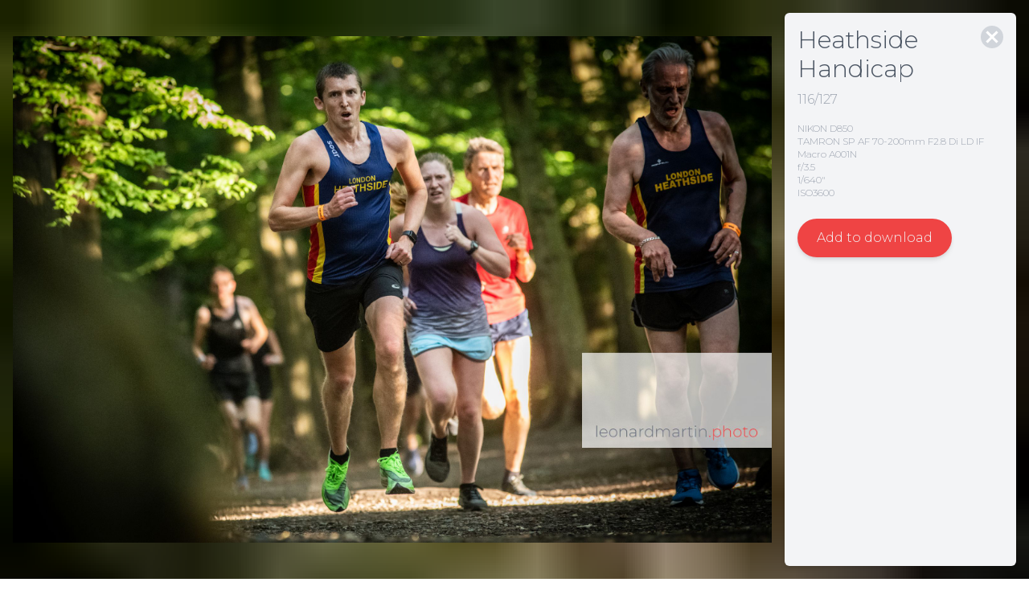

--- FILE ---
content_type: text/html; charset=utf-8
request_url: https://www.leonardmartin.photo/galleries/heathside-handicap-2022/738d2d2d-9eb9-4e18-82a7-c7ff202bc336
body_size: 22969
content:
<!DOCTYPE html><html><head><meta name="viewport" content="width=device-width"/><meta charSet="utf-8"/><title>leonardmartin.photo</title><link rel="icon" href="/favicon.png"/><meta name="next-head-count" content="5"/><link rel="preconnect" href="https://fonts.gstatic.com" crossorigin /><link rel="preload" href="/_next/static/css/95d6c93fe3272a98.css" as="style"/><link rel="stylesheet" href="/_next/static/css/95d6c93fe3272a98.css" data-n-g=""/><noscript data-n-css=""></noscript><script defer="" nomodule="" src="/_next/static/chunks/polyfills-5cd94c89d3acac5f.js"></script><script src="/_next/static/chunks/webpack-cb7634a8b6194820.js" defer=""></script><script src="/_next/static/chunks/framework-5f4595e5518b5600.js" defer=""></script><script src="/_next/static/chunks/main-a1d59a591189d0a0.js" defer=""></script><script src="/_next/static/chunks/pages/_app-b04605e63ee4f53a.js" defer=""></script><script src="/_next/static/chunks/fec483df-4260a1d4de0fe621.js" defer=""></script><script src="/_next/static/chunks/181-da9098b2a4c7838a.js" defer=""></script><script src="/_next/static/chunks/pages/galleries/%5B...slug%5D-25a954027b1d00a0.js" defer=""></script><script src="/_next/static/O_ocd1RSN64xi7SmI-0_a/_buildManifest.js" defer=""></script><script src="/_next/static/O_ocd1RSN64xi7SmI-0_a/_ssgManifest.js" defer=""></script><script src="/_next/static/O_ocd1RSN64xi7SmI-0_a/_middlewareManifest.js" defer=""></script><style data-href="https://fonts.googleapis.com/css2?family=Montserrat:wght@300&display=swap">@font-face{font-family:'Montserrat';font-style:normal;font-weight:300;font-display:swap;src:url(https://fonts.gstatic.com/s/montserrat/v30/JTUHjIg1_i6t8kCHKm4532VJOt5-QNFgpCs16Ew9.woff) format('woff')}@font-face{font-family:'Montserrat';font-style:normal;font-weight:300;font-display:swap;src:url(https://fonts.gstatic.com/s/montserrat/v30/JTUHjIg1_i6t8kCHKm4532VJOt5-QNFgpCs16Hw0aXx-p7K4KLjztg.woff) format('woff');unicode-range:U+0460-052F,U+1C80-1C8A,U+20B4,U+2DE0-2DFF,U+A640-A69F,U+FE2E-FE2F}@font-face{font-family:'Montserrat';font-style:normal;font-weight:300;font-display:swap;src:url(https://fonts.gstatic.com/s/montserrat/v30/JTUHjIg1_i6t8kCHKm4532VJOt5-QNFgpCs16Hw9aXx-p7K4KLjztg.woff) format('woff');unicode-range:U+0301,U+0400-045F,U+0490-0491,U+04B0-04B1,U+2116}@font-face{font-family:'Montserrat';font-style:normal;font-weight:300;font-display:swap;src:url(https://fonts.gstatic.com/s/montserrat/v30/JTUHjIg1_i6t8kCHKm4532VJOt5-QNFgpCs16Hw2aXx-p7K4KLjztg.woff) format('woff');unicode-range:U+0102-0103,U+0110-0111,U+0128-0129,U+0168-0169,U+01A0-01A1,U+01AF-01B0,U+0300-0301,U+0303-0304,U+0308-0309,U+0323,U+0329,U+1EA0-1EF9,U+20AB}@font-face{font-family:'Montserrat';font-style:normal;font-weight:300;font-display:swap;src:url(https://fonts.gstatic.com/s/montserrat/v30/JTUHjIg1_i6t8kCHKm4532VJOt5-QNFgpCs16Hw3aXx-p7K4KLjztg.woff) format('woff');unicode-range:U+0100-02BA,U+02BD-02C5,U+02C7-02CC,U+02CE-02D7,U+02DD-02FF,U+0304,U+0308,U+0329,U+1D00-1DBF,U+1E00-1E9F,U+1EF2-1EFF,U+2020,U+20A0-20AB,U+20AD-20C0,U+2113,U+2C60-2C7F,U+A720-A7FF}@font-face{font-family:'Montserrat';font-style:normal;font-weight:300;font-display:swap;src:url(https://fonts.gstatic.com/s/montserrat/v30/JTUHjIg1_i6t8kCHKm4532VJOt5-QNFgpCs16Hw5aXx-p7K4KLg.woff) format('woff');unicode-range:U+0000-00FF,U+0131,U+0152-0153,U+02BB-02BC,U+02C6,U+02DA,U+02DC,U+0304,U+0308,U+0329,U+2000-206F,U+20AC,U+2122,U+2191,U+2193,U+2212,U+2215,U+FEFF,U+FFFD}</style></head><body><div id="__next" data-reactroot=""><div class="flex flex-col min-h-screen bg-gray-100 "><header class="py-6 border-b mb-8 flex justify-between items-center"><h1 class="text-2xl my-0"><a href="/"><span class="text-gray-500">leonardmartin</span><span class="text-red-500">.photo</span></a></h1><nav class="flex flex-0 items-center text-gray-500"><a class="ml-4 hidden sm:inline" href="/about">About</a><a class="ml-4 hidden sm:inline" href="/galleries">Galleries</a><span class="ml-4 relative"><a href="/basket"><svg version="1.1" viewBox="0 0 48 48" width="32" height="32" class="" fill="currentColor"><g><path d="M19,38c-2.2,0-4,1.8-4,4s1.8,4,4,4c2.2,0,4-1.8,4-4S21.2,38,19,38z M19,44c-1.1,0-2-0.9-2-2s0.9-2,2-2s2,0.9,2,2 S20.1,44,19,44z"></path><path d="M37,38c-2.2,0-4,1.8-4,4s1.8,4,4,4s4-1.8,4-4S39.2,38,37,38z M37,44c-1.1,0-2-0.9-2-2s0.9-2,2-2s2,0.9,2,2S38.1,44,37,44z"></path><path d="M43.6,9.4C42.9,8.5,41.7,8,40.5,8H12.8l-0.4-2.6c-0.3-1.9-2-3.4-4-3.4H2v2h6.4c1,0,1.9,0.7,2,1.7l4.2,27.1 c0.4,1.9,2.1,3.3,4,3.3H40v-2H18.6c-1,0-1.8-0.7-2-1.7L16.2,30h22.2c1.9,0,3.6-1.4,4-3.5l2.1-14C44.7,11.4,44.4,10.3,43.6,9.4z M42.5,12.3l-2.1,14c-0.2,1.1-1,1.8-2,1.8H15.9l-2.8-18h27.4c0.6,0,1.2,0.3,1.6,0.7C42.5,11.1,42.6,11.7,42.5,12.3z"></path></g></svg></a></span></nav></header><main><section><h1 class="mb-6">Heathside Handicap</h1><p class="text-gray-400 mb-0"><time dateTime="2022-06-14">14 June 2022<!-- --> </time></p><p><a class="inline-block bg-gray-200 text-gray-400 rounded-md px-2 mr-1 mb-1" href="/galleries?tags=heathside">heathside</a></p><p><span class="text-gray-400">Showing:</span> <a href="/galleries/heathside-handicap-2022">Highlights</a> | All</p><div class="grid grid-cols-1 gap-1 sm:grid-cols-2 md:grid-cols-3 lg:grid-cols-4 mb-12"><div class="index-0 sm:col-span-2 sm:row-span-2 md:col-span-2 md:row-span-2 lg:col-span-2 lg:row-span-2 bg-white shadow-md rounded-md overflow-hidden relative"><a href="/galleries/heathside-handicap-2022/eeed0fdb-3dff-4efa-a73f-83571d6c6398"><div class=" aspect-w-3 aspect-h-2 overflow-hidden"><div class="-m-6 p-6 w-full h-full bg-cover bg-no-repeat bg-center bg-origin-padding box-content absolute saturate-50 opacity-80 blur-lg" style="background-image:url(/preview/heathside-handicap-2022/eeed0fdb-3dff-4efa-a73f-83571d6c6398?size=tiny)"></div><span style="box-sizing:border-box;display:block;overflow:hidden;width:initial;height:initial;background:none;opacity:1;border:0;margin:0;padding:0;position:absolute;top:0;left:0;bottom:0;right:0"><img src="[data-uri]" decoding="async" data-nimg="fill" style="position:absolute;top:0;left:0;bottom:0;right:0;box-sizing:border-box;padding:0;border:none;margin:auto;display:block;width:0;height:0;min-width:100%;max-width:100%;min-height:100%;max-height:100%;object-fit:contain"/><noscript><img sizes="100vw" srcSet="/_next/image?url=%2Fpreview%2Fheathside-handicap-2022%2Feeed0fdb-3dff-4efa-a73f-83571d6c6398%3Fsize%3Dsmall&amp;w=640&amp;q=75 640w, /_next/image?url=%2Fpreview%2Fheathside-handicap-2022%2Feeed0fdb-3dff-4efa-a73f-83571d6c6398%3Fsize%3Dsmall&amp;w=750&amp;q=75 750w, /_next/image?url=%2Fpreview%2Fheathside-handicap-2022%2Feeed0fdb-3dff-4efa-a73f-83571d6c6398%3Fsize%3Dsmall&amp;w=828&amp;q=75 828w, /_next/image?url=%2Fpreview%2Fheathside-handicap-2022%2Feeed0fdb-3dff-4efa-a73f-83571d6c6398%3Fsize%3Dsmall&amp;w=1080&amp;q=75 1080w, /_next/image?url=%2Fpreview%2Fheathside-handicap-2022%2Feeed0fdb-3dff-4efa-a73f-83571d6c6398%3Fsize%3Dsmall&amp;w=1200&amp;q=75 1200w, /_next/image?url=%2Fpreview%2Fheathside-handicap-2022%2Feeed0fdb-3dff-4efa-a73f-83571d6c6398%3Fsize%3Dsmall&amp;w=1920&amp;q=75 1920w, /_next/image?url=%2Fpreview%2Fheathside-handicap-2022%2Feeed0fdb-3dff-4efa-a73f-83571d6c6398%3Fsize%3Dsmall&amp;w=2048&amp;q=75 2048w, /_next/image?url=%2Fpreview%2Fheathside-handicap-2022%2Feeed0fdb-3dff-4efa-a73f-83571d6c6398%3Fsize%3Dsmall&amp;w=3840&amp;q=75 3840w" src="/_next/image?url=%2Fpreview%2Fheathside-handicap-2022%2Feeed0fdb-3dff-4efa-a73f-83571d6c6398%3Fsize%3Dsmall&amp;w=3840&amp;q=75" decoding="async" data-nimg="fill" style="position:absolute;top:0;left:0;bottom:0;right:0;box-sizing:border-box;padding:0;border:none;margin:auto;display:block;width:0;height:0;min-width:100%;max-width:100%;min-height:100%;max-height:100%;object-fit:contain" loading="lazy"/></noscript></span></div></a></div><div class="index-1 sm:col-span-1 sm:row-span-1 md:col-span-1 md:row-span-1 lg:col-span-1 lg:row-span-1 bg-white shadow-md rounded-md overflow-hidden relative"><a href="/galleries/heathside-handicap-2022/41ef7ae0-7b06-4916-a88e-48ad95dd105e"><div class=" aspect-w-3 aspect-h-2 overflow-hidden"><div class="-m-6 p-6 w-full h-full bg-cover bg-no-repeat bg-center bg-origin-padding box-content absolute saturate-50 opacity-80 blur-lg" style="background-image:url(/preview/heathside-handicap-2022/41ef7ae0-7b06-4916-a88e-48ad95dd105e?size=tiny)"></div><span style="box-sizing:border-box;display:block;overflow:hidden;width:initial;height:initial;background:none;opacity:1;border:0;margin:0;padding:0;position:absolute;top:0;left:0;bottom:0;right:0"><img src="[data-uri]" decoding="async" data-nimg="fill" style="position:absolute;top:0;left:0;bottom:0;right:0;box-sizing:border-box;padding:0;border:none;margin:auto;display:block;width:0;height:0;min-width:100%;max-width:100%;min-height:100%;max-height:100%;object-fit:contain"/><noscript><img sizes="100vw" srcSet="/_next/image?url=%2Fpreview%2Fheathside-handicap-2022%2F41ef7ae0-7b06-4916-a88e-48ad95dd105e%3Fsize%3Dsmall&amp;w=640&amp;q=75 640w, /_next/image?url=%2Fpreview%2Fheathside-handicap-2022%2F41ef7ae0-7b06-4916-a88e-48ad95dd105e%3Fsize%3Dsmall&amp;w=750&amp;q=75 750w, /_next/image?url=%2Fpreview%2Fheathside-handicap-2022%2F41ef7ae0-7b06-4916-a88e-48ad95dd105e%3Fsize%3Dsmall&amp;w=828&amp;q=75 828w, /_next/image?url=%2Fpreview%2Fheathside-handicap-2022%2F41ef7ae0-7b06-4916-a88e-48ad95dd105e%3Fsize%3Dsmall&amp;w=1080&amp;q=75 1080w, /_next/image?url=%2Fpreview%2Fheathside-handicap-2022%2F41ef7ae0-7b06-4916-a88e-48ad95dd105e%3Fsize%3Dsmall&amp;w=1200&amp;q=75 1200w, /_next/image?url=%2Fpreview%2Fheathside-handicap-2022%2F41ef7ae0-7b06-4916-a88e-48ad95dd105e%3Fsize%3Dsmall&amp;w=1920&amp;q=75 1920w, /_next/image?url=%2Fpreview%2Fheathside-handicap-2022%2F41ef7ae0-7b06-4916-a88e-48ad95dd105e%3Fsize%3Dsmall&amp;w=2048&amp;q=75 2048w, /_next/image?url=%2Fpreview%2Fheathside-handicap-2022%2F41ef7ae0-7b06-4916-a88e-48ad95dd105e%3Fsize%3Dsmall&amp;w=3840&amp;q=75 3840w" src="/_next/image?url=%2Fpreview%2Fheathside-handicap-2022%2F41ef7ae0-7b06-4916-a88e-48ad95dd105e%3Fsize%3Dsmall&amp;w=3840&amp;q=75" decoding="async" data-nimg="fill" style="position:absolute;top:0;left:0;bottom:0;right:0;box-sizing:border-box;padding:0;border:none;margin:auto;display:block;width:0;height:0;min-width:100%;max-width:100%;min-height:100%;max-height:100%;object-fit:contain" loading="lazy"/></noscript></span></div></a></div><div class="index-2 sm:col-span-1 sm:row-span-1 md:col-span-1 md:row-span-1 lg:col-span-1 lg:row-span-1 bg-white shadow-md rounded-md overflow-hidden relative"><a href="/galleries/heathside-handicap-2022/650c8b73-379a-4ff1-b4ac-3be94edeab35"><div class=" aspect-w-3 aspect-h-2 overflow-hidden"><div class="-m-6 p-6 w-full h-full bg-cover bg-no-repeat bg-center bg-origin-padding box-content absolute saturate-50 opacity-80 blur-lg" style="background-image:url(/preview/heathside-handicap-2022/650c8b73-379a-4ff1-b4ac-3be94edeab35?size=tiny)"></div><span style="box-sizing:border-box;display:block;overflow:hidden;width:initial;height:initial;background:none;opacity:1;border:0;margin:0;padding:0;position:absolute;top:0;left:0;bottom:0;right:0"><img src="[data-uri]" decoding="async" data-nimg="fill" style="position:absolute;top:0;left:0;bottom:0;right:0;box-sizing:border-box;padding:0;border:none;margin:auto;display:block;width:0;height:0;min-width:100%;max-width:100%;min-height:100%;max-height:100%;object-fit:contain"/><noscript><img sizes="100vw" srcSet="/_next/image?url=%2Fpreview%2Fheathside-handicap-2022%2F650c8b73-379a-4ff1-b4ac-3be94edeab35%3Fsize%3Dsmall&amp;w=640&amp;q=75 640w, /_next/image?url=%2Fpreview%2Fheathside-handicap-2022%2F650c8b73-379a-4ff1-b4ac-3be94edeab35%3Fsize%3Dsmall&amp;w=750&amp;q=75 750w, /_next/image?url=%2Fpreview%2Fheathside-handicap-2022%2F650c8b73-379a-4ff1-b4ac-3be94edeab35%3Fsize%3Dsmall&amp;w=828&amp;q=75 828w, /_next/image?url=%2Fpreview%2Fheathside-handicap-2022%2F650c8b73-379a-4ff1-b4ac-3be94edeab35%3Fsize%3Dsmall&amp;w=1080&amp;q=75 1080w, /_next/image?url=%2Fpreview%2Fheathside-handicap-2022%2F650c8b73-379a-4ff1-b4ac-3be94edeab35%3Fsize%3Dsmall&amp;w=1200&amp;q=75 1200w, /_next/image?url=%2Fpreview%2Fheathside-handicap-2022%2F650c8b73-379a-4ff1-b4ac-3be94edeab35%3Fsize%3Dsmall&amp;w=1920&amp;q=75 1920w, /_next/image?url=%2Fpreview%2Fheathside-handicap-2022%2F650c8b73-379a-4ff1-b4ac-3be94edeab35%3Fsize%3Dsmall&amp;w=2048&amp;q=75 2048w, /_next/image?url=%2Fpreview%2Fheathside-handicap-2022%2F650c8b73-379a-4ff1-b4ac-3be94edeab35%3Fsize%3Dsmall&amp;w=3840&amp;q=75 3840w" src="/_next/image?url=%2Fpreview%2Fheathside-handicap-2022%2F650c8b73-379a-4ff1-b4ac-3be94edeab35%3Fsize%3Dsmall&amp;w=3840&amp;q=75" decoding="async" data-nimg="fill" style="position:absolute;top:0;left:0;bottom:0;right:0;box-sizing:border-box;padding:0;border:none;margin:auto;display:block;width:0;height:0;min-width:100%;max-width:100%;min-height:100%;max-height:100%;object-fit:contain" loading="lazy"/></noscript></span></div></a></div><div class="index-3 sm:col-span-1 sm:row-span-1 md:col-span-1 md:row-span-1 lg:col-span-1 lg:row-span-1 bg-white shadow-md rounded-md overflow-hidden relative"><a href="/galleries/heathside-handicap-2022/2c2bc477-3d8b-47ed-b1cf-c11e1c4e66af"><div class=" aspect-w-3 aspect-h-2 overflow-hidden"><div class="-m-6 p-6 w-full h-full bg-cover bg-no-repeat bg-center bg-origin-padding box-content absolute saturate-50 opacity-80 blur-lg" style="background-image:url(/preview/heathside-handicap-2022/2c2bc477-3d8b-47ed-b1cf-c11e1c4e66af?size=tiny)"></div><span style="box-sizing:border-box;display:block;overflow:hidden;width:initial;height:initial;background:none;opacity:1;border:0;margin:0;padding:0;position:absolute;top:0;left:0;bottom:0;right:0"><img src="[data-uri]" decoding="async" data-nimg="fill" style="position:absolute;top:0;left:0;bottom:0;right:0;box-sizing:border-box;padding:0;border:none;margin:auto;display:block;width:0;height:0;min-width:100%;max-width:100%;min-height:100%;max-height:100%;object-fit:contain"/><noscript><img sizes="100vw" srcSet="/_next/image?url=%2Fpreview%2Fheathside-handicap-2022%2F2c2bc477-3d8b-47ed-b1cf-c11e1c4e66af%3Fsize%3Dsmall&amp;w=640&amp;q=75 640w, /_next/image?url=%2Fpreview%2Fheathside-handicap-2022%2F2c2bc477-3d8b-47ed-b1cf-c11e1c4e66af%3Fsize%3Dsmall&amp;w=750&amp;q=75 750w, /_next/image?url=%2Fpreview%2Fheathside-handicap-2022%2F2c2bc477-3d8b-47ed-b1cf-c11e1c4e66af%3Fsize%3Dsmall&amp;w=828&amp;q=75 828w, /_next/image?url=%2Fpreview%2Fheathside-handicap-2022%2F2c2bc477-3d8b-47ed-b1cf-c11e1c4e66af%3Fsize%3Dsmall&amp;w=1080&amp;q=75 1080w, /_next/image?url=%2Fpreview%2Fheathside-handicap-2022%2F2c2bc477-3d8b-47ed-b1cf-c11e1c4e66af%3Fsize%3Dsmall&amp;w=1200&amp;q=75 1200w, /_next/image?url=%2Fpreview%2Fheathside-handicap-2022%2F2c2bc477-3d8b-47ed-b1cf-c11e1c4e66af%3Fsize%3Dsmall&amp;w=1920&amp;q=75 1920w, /_next/image?url=%2Fpreview%2Fheathside-handicap-2022%2F2c2bc477-3d8b-47ed-b1cf-c11e1c4e66af%3Fsize%3Dsmall&amp;w=2048&amp;q=75 2048w, /_next/image?url=%2Fpreview%2Fheathside-handicap-2022%2F2c2bc477-3d8b-47ed-b1cf-c11e1c4e66af%3Fsize%3Dsmall&amp;w=3840&amp;q=75 3840w" src="/_next/image?url=%2Fpreview%2Fheathside-handicap-2022%2F2c2bc477-3d8b-47ed-b1cf-c11e1c4e66af%3Fsize%3Dsmall&amp;w=3840&amp;q=75" decoding="async" data-nimg="fill" style="position:absolute;top:0;left:0;bottom:0;right:0;box-sizing:border-box;padding:0;border:none;margin:auto;display:block;width:0;height:0;min-width:100%;max-width:100%;min-height:100%;max-height:100%;object-fit:contain" loading="lazy"/></noscript></span></div></a></div><div class="index-4 sm:col-span-1 sm:row-span-1 md:col-span-1 md:row-span-1 lg:col-span-1 lg:row-span-1 bg-white shadow-md rounded-md overflow-hidden relative"><a href="/galleries/heathside-handicap-2022/3362c50a-d012-4800-bd65-9a3394d5be63"><div class=" aspect-w-3 aspect-h-2 overflow-hidden"><div class="-m-6 p-6 w-full h-full bg-cover bg-no-repeat bg-center bg-origin-padding box-content absolute saturate-50 opacity-80 blur-lg" style="background-image:url(/preview/heathside-handicap-2022/3362c50a-d012-4800-bd65-9a3394d5be63?size=tiny)"></div><span style="box-sizing:border-box;display:block;overflow:hidden;width:initial;height:initial;background:none;opacity:1;border:0;margin:0;padding:0;position:absolute;top:0;left:0;bottom:0;right:0"><img src="[data-uri]" decoding="async" data-nimg="fill" style="position:absolute;top:0;left:0;bottom:0;right:0;box-sizing:border-box;padding:0;border:none;margin:auto;display:block;width:0;height:0;min-width:100%;max-width:100%;min-height:100%;max-height:100%;object-fit:contain"/><noscript><img sizes="100vw" srcSet="/_next/image?url=%2Fpreview%2Fheathside-handicap-2022%2F3362c50a-d012-4800-bd65-9a3394d5be63%3Fsize%3Dsmall&amp;w=640&amp;q=75 640w, /_next/image?url=%2Fpreview%2Fheathside-handicap-2022%2F3362c50a-d012-4800-bd65-9a3394d5be63%3Fsize%3Dsmall&amp;w=750&amp;q=75 750w, /_next/image?url=%2Fpreview%2Fheathside-handicap-2022%2F3362c50a-d012-4800-bd65-9a3394d5be63%3Fsize%3Dsmall&amp;w=828&amp;q=75 828w, /_next/image?url=%2Fpreview%2Fheathside-handicap-2022%2F3362c50a-d012-4800-bd65-9a3394d5be63%3Fsize%3Dsmall&amp;w=1080&amp;q=75 1080w, /_next/image?url=%2Fpreview%2Fheathside-handicap-2022%2F3362c50a-d012-4800-bd65-9a3394d5be63%3Fsize%3Dsmall&amp;w=1200&amp;q=75 1200w, /_next/image?url=%2Fpreview%2Fheathside-handicap-2022%2F3362c50a-d012-4800-bd65-9a3394d5be63%3Fsize%3Dsmall&amp;w=1920&amp;q=75 1920w, /_next/image?url=%2Fpreview%2Fheathside-handicap-2022%2F3362c50a-d012-4800-bd65-9a3394d5be63%3Fsize%3Dsmall&amp;w=2048&amp;q=75 2048w, /_next/image?url=%2Fpreview%2Fheathside-handicap-2022%2F3362c50a-d012-4800-bd65-9a3394d5be63%3Fsize%3Dsmall&amp;w=3840&amp;q=75 3840w" src="/_next/image?url=%2Fpreview%2Fheathside-handicap-2022%2F3362c50a-d012-4800-bd65-9a3394d5be63%3Fsize%3Dsmall&amp;w=3840&amp;q=75" decoding="async" data-nimg="fill" style="position:absolute;top:0;left:0;bottom:0;right:0;box-sizing:border-box;padding:0;border:none;margin:auto;display:block;width:0;height:0;min-width:100%;max-width:100%;min-height:100%;max-height:100%;object-fit:contain" loading="lazy"/></noscript></span></div></a></div><div class="index-5 sm:col-span-1 sm:row-span-1 md:col-span-1 md:row-span-1 lg:col-span-1 lg:row-span-1 bg-white shadow-md rounded-md overflow-hidden relative"><a href="/galleries/heathside-handicap-2022/420ff191-1e8b-4928-ae95-7126491df339"><div class=" aspect-w-3 aspect-h-2 overflow-hidden"><div class="-m-6 p-6 w-full h-full bg-cover bg-no-repeat bg-center bg-origin-padding box-content absolute saturate-50 opacity-80 blur-lg" style="background-image:url(/preview/heathside-handicap-2022/420ff191-1e8b-4928-ae95-7126491df339?size=tiny)"></div><span style="box-sizing:border-box;display:block;overflow:hidden;width:initial;height:initial;background:none;opacity:1;border:0;margin:0;padding:0;position:absolute;top:0;left:0;bottom:0;right:0"><img src="[data-uri]" decoding="async" data-nimg="fill" style="position:absolute;top:0;left:0;bottom:0;right:0;box-sizing:border-box;padding:0;border:none;margin:auto;display:block;width:0;height:0;min-width:100%;max-width:100%;min-height:100%;max-height:100%;object-fit:contain"/><noscript><img sizes="100vw" srcSet="/_next/image?url=%2Fpreview%2Fheathside-handicap-2022%2F420ff191-1e8b-4928-ae95-7126491df339%3Fsize%3Dsmall&amp;w=640&amp;q=75 640w, /_next/image?url=%2Fpreview%2Fheathside-handicap-2022%2F420ff191-1e8b-4928-ae95-7126491df339%3Fsize%3Dsmall&amp;w=750&amp;q=75 750w, /_next/image?url=%2Fpreview%2Fheathside-handicap-2022%2F420ff191-1e8b-4928-ae95-7126491df339%3Fsize%3Dsmall&amp;w=828&amp;q=75 828w, /_next/image?url=%2Fpreview%2Fheathside-handicap-2022%2F420ff191-1e8b-4928-ae95-7126491df339%3Fsize%3Dsmall&amp;w=1080&amp;q=75 1080w, /_next/image?url=%2Fpreview%2Fheathside-handicap-2022%2F420ff191-1e8b-4928-ae95-7126491df339%3Fsize%3Dsmall&amp;w=1200&amp;q=75 1200w, /_next/image?url=%2Fpreview%2Fheathside-handicap-2022%2F420ff191-1e8b-4928-ae95-7126491df339%3Fsize%3Dsmall&amp;w=1920&amp;q=75 1920w, /_next/image?url=%2Fpreview%2Fheathside-handicap-2022%2F420ff191-1e8b-4928-ae95-7126491df339%3Fsize%3Dsmall&amp;w=2048&amp;q=75 2048w, /_next/image?url=%2Fpreview%2Fheathside-handicap-2022%2F420ff191-1e8b-4928-ae95-7126491df339%3Fsize%3Dsmall&amp;w=3840&amp;q=75 3840w" src="/_next/image?url=%2Fpreview%2Fheathside-handicap-2022%2F420ff191-1e8b-4928-ae95-7126491df339%3Fsize%3Dsmall&amp;w=3840&amp;q=75" decoding="async" data-nimg="fill" style="position:absolute;top:0;left:0;bottom:0;right:0;box-sizing:border-box;padding:0;border:none;margin:auto;display:block;width:0;height:0;min-width:100%;max-width:100%;min-height:100%;max-height:100%;object-fit:contain" loading="lazy"/></noscript></span></div></a></div><div class="index-6 sm:col-span-1 sm:row-span-1 md:col-span-1 md:row-span-1 lg:col-span-1 lg:row-span-1 bg-white shadow-md rounded-md overflow-hidden relative"><a href="/galleries/heathside-handicap-2022/17b45e95-6744-47dc-8e1b-dccfc5c0b79f"><div class=" aspect-w-3 aspect-h-2 overflow-hidden"><div class="-m-6 p-6 w-full h-full bg-cover bg-no-repeat bg-center bg-origin-padding box-content absolute saturate-50 opacity-80 blur-lg" style="background-image:url(/preview/heathside-handicap-2022/17b45e95-6744-47dc-8e1b-dccfc5c0b79f?size=tiny)"></div><span style="box-sizing:border-box;display:block;overflow:hidden;width:initial;height:initial;background:none;opacity:1;border:0;margin:0;padding:0;position:absolute;top:0;left:0;bottom:0;right:0"><img src="[data-uri]" decoding="async" data-nimg="fill" style="position:absolute;top:0;left:0;bottom:0;right:0;box-sizing:border-box;padding:0;border:none;margin:auto;display:block;width:0;height:0;min-width:100%;max-width:100%;min-height:100%;max-height:100%;object-fit:contain"/><noscript><img sizes="100vw" srcSet="/_next/image?url=%2Fpreview%2Fheathside-handicap-2022%2F17b45e95-6744-47dc-8e1b-dccfc5c0b79f%3Fsize%3Dsmall&amp;w=640&amp;q=75 640w, /_next/image?url=%2Fpreview%2Fheathside-handicap-2022%2F17b45e95-6744-47dc-8e1b-dccfc5c0b79f%3Fsize%3Dsmall&amp;w=750&amp;q=75 750w, /_next/image?url=%2Fpreview%2Fheathside-handicap-2022%2F17b45e95-6744-47dc-8e1b-dccfc5c0b79f%3Fsize%3Dsmall&amp;w=828&amp;q=75 828w, /_next/image?url=%2Fpreview%2Fheathside-handicap-2022%2F17b45e95-6744-47dc-8e1b-dccfc5c0b79f%3Fsize%3Dsmall&amp;w=1080&amp;q=75 1080w, /_next/image?url=%2Fpreview%2Fheathside-handicap-2022%2F17b45e95-6744-47dc-8e1b-dccfc5c0b79f%3Fsize%3Dsmall&amp;w=1200&amp;q=75 1200w, /_next/image?url=%2Fpreview%2Fheathside-handicap-2022%2F17b45e95-6744-47dc-8e1b-dccfc5c0b79f%3Fsize%3Dsmall&amp;w=1920&amp;q=75 1920w, /_next/image?url=%2Fpreview%2Fheathside-handicap-2022%2F17b45e95-6744-47dc-8e1b-dccfc5c0b79f%3Fsize%3Dsmall&amp;w=2048&amp;q=75 2048w, /_next/image?url=%2Fpreview%2Fheathside-handicap-2022%2F17b45e95-6744-47dc-8e1b-dccfc5c0b79f%3Fsize%3Dsmall&amp;w=3840&amp;q=75 3840w" src="/_next/image?url=%2Fpreview%2Fheathside-handicap-2022%2F17b45e95-6744-47dc-8e1b-dccfc5c0b79f%3Fsize%3Dsmall&amp;w=3840&amp;q=75" decoding="async" data-nimg="fill" style="position:absolute;top:0;left:0;bottom:0;right:0;box-sizing:border-box;padding:0;border:none;margin:auto;display:block;width:0;height:0;min-width:100%;max-width:100%;min-height:100%;max-height:100%;object-fit:contain" loading="lazy"/></noscript></span></div></a></div><div class="index-7 sm:col-span-2 sm:row-span-2 md:col-span-1 md:row-span-1 lg:col-span-1 lg:row-span-1 bg-white shadow-md rounded-md overflow-hidden relative"><a href="/galleries/heathside-handicap-2022/cf159b28-21d2-4c89-a30d-2fe8fa5f5dd0"><div class=" aspect-w-3 aspect-h-2 overflow-hidden"><div class="-m-6 p-6 w-full h-full bg-cover bg-no-repeat bg-center bg-origin-padding box-content absolute saturate-50 opacity-80 blur-lg" style="background-image:url(/preview/heathside-handicap-2022/cf159b28-21d2-4c89-a30d-2fe8fa5f5dd0?size=tiny)"></div><span style="box-sizing:border-box;display:block;overflow:hidden;width:initial;height:initial;background:none;opacity:1;border:0;margin:0;padding:0;position:absolute;top:0;left:0;bottom:0;right:0"><img src="[data-uri]" decoding="async" data-nimg="fill" style="position:absolute;top:0;left:0;bottom:0;right:0;box-sizing:border-box;padding:0;border:none;margin:auto;display:block;width:0;height:0;min-width:100%;max-width:100%;min-height:100%;max-height:100%;object-fit:contain"/><noscript><img sizes="100vw" srcSet="/_next/image?url=%2Fpreview%2Fheathside-handicap-2022%2Fcf159b28-21d2-4c89-a30d-2fe8fa5f5dd0%3Fsize%3Dsmall&amp;w=640&amp;q=75 640w, /_next/image?url=%2Fpreview%2Fheathside-handicap-2022%2Fcf159b28-21d2-4c89-a30d-2fe8fa5f5dd0%3Fsize%3Dsmall&amp;w=750&amp;q=75 750w, /_next/image?url=%2Fpreview%2Fheathside-handicap-2022%2Fcf159b28-21d2-4c89-a30d-2fe8fa5f5dd0%3Fsize%3Dsmall&amp;w=828&amp;q=75 828w, /_next/image?url=%2Fpreview%2Fheathside-handicap-2022%2Fcf159b28-21d2-4c89-a30d-2fe8fa5f5dd0%3Fsize%3Dsmall&amp;w=1080&amp;q=75 1080w, /_next/image?url=%2Fpreview%2Fheathside-handicap-2022%2Fcf159b28-21d2-4c89-a30d-2fe8fa5f5dd0%3Fsize%3Dsmall&amp;w=1200&amp;q=75 1200w, /_next/image?url=%2Fpreview%2Fheathside-handicap-2022%2Fcf159b28-21d2-4c89-a30d-2fe8fa5f5dd0%3Fsize%3Dsmall&amp;w=1920&amp;q=75 1920w, /_next/image?url=%2Fpreview%2Fheathside-handicap-2022%2Fcf159b28-21d2-4c89-a30d-2fe8fa5f5dd0%3Fsize%3Dsmall&amp;w=2048&amp;q=75 2048w, /_next/image?url=%2Fpreview%2Fheathside-handicap-2022%2Fcf159b28-21d2-4c89-a30d-2fe8fa5f5dd0%3Fsize%3Dsmall&amp;w=3840&amp;q=75 3840w" src="/_next/image?url=%2Fpreview%2Fheathside-handicap-2022%2Fcf159b28-21d2-4c89-a30d-2fe8fa5f5dd0%3Fsize%3Dsmall&amp;w=3840&amp;q=75" decoding="async" data-nimg="fill" style="position:absolute;top:0;left:0;bottom:0;right:0;box-sizing:border-box;padding:0;border:none;margin:auto;display:block;width:0;height:0;min-width:100%;max-width:100%;min-height:100%;max-height:100%;object-fit:contain" loading="lazy"/></noscript></span></div></a></div><div class="index-8 sm:col-span-1 sm:row-span-1 md:col-span-1 md:row-span-1 lg:col-span-1 lg:row-span-1 bg-white shadow-md rounded-md overflow-hidden relative"><a href="/galleries/heathside-handicap-2022/11a62b00-8687-4671-899a-3e49313a21fd"><div class=" aspect-w-3 aspect-h-2 overflow-hidden"><div class="-m-6 p-6 w-full h-full bg-cover bg-no-repeat bg-center bg-origin-padding box-content absolute saturate-50 opacity-80 blur-lg" style="background-image:url(/preview/heathside-handicap-2022/11a62b00-8687-4671-899a-3e49313a21fd?size=tiny)"></div><span style="box-sizing:border-box;display:block;overflow:hidden;width:initial;height:initial;background:none;opacity:1;border:0;margin:0;padding:0;position:absolute;top:0;left:0;bottom:0;right:0"><img src="[data-uri]" decoding="async" data-nimg="fill" style="position:absolute;top:0;left:0;bottom:0;right:0;box-sizing:border-box;padding:0;border:none;margin:auto;display:block;width:0;height:0;min-width:100%;max-width:100%;min-height:100%;max-height:100%;object-fit:contain"/><noscript><img sizes="100vw" srcSet="/_next/image?url=%2Fpreview%2Fheathside-handicap-2022%2F11a62b00-8687-4671-899a-3e49313a21fd%3Fsize%3Dsmall&amp;w=640&amp;q=75 640w, /_next/image?url=%2Fpreview%2Fheathside-handicap-2022%2F11a62b00-8687-4671-899a-3e49313a21fd%3Fsize%3Dsmall&amp;w=750&amp;q=75 750w, /_next/image?url=%2Fpreview%2Fheathside-handicap-2022%2F11a62b00-8687-4671-899a-3e49313a21fd%3Fsize%3Dsmall&amp;w=828&amp;q=75 828w, /_next/image?url=%2Fpreview%2Fheathside-handicap-2022%2F11a62b00-8687-4671-899a-3e49313a21fd%3Fsize%3Dsmall&amp;w=1080&amp;q=75 1080w, /_next/image?url=%2Fpreview%2Fheathside-handicap-2022%2F11a62b00-8687-4671-899a-3e49313a21fd%3Fsize%3Dsmall&amp;w=1200&amp;q=75 1200w, /_next/image?url=%2Fpreview%2Fheathside-handicap-2022%2F11a62b00-8687-4671-899a-3e49313a21fd%3Fsize%3Dsmall&amp;w=1920&amp;q=75 1920w, /_next/image?url=%2Fpreview%2Fheathside-handicap-2022%2F11a62b00-8687-4671-899a-3e49313a21fd%3Fsize%3Dsmall&amp;w=2048&amp;q=75 2048w, /_next/image?url=%2Fpreview%2Fheathside-handicap-2022%2F11a62b00-8687-4671-899a-3e49313a21fd%3Fsize%3Dsmall&amp;w=3840&amp;q=75 3840w" src="/_next/image?url=%2Fpreview%2Fheathside-handicap-2022%2F11a62b00-8687-4671-899a-3e49313a21fd%3Fsize%3Dsmall&amp;w=3840&amp;q=75" decoding="async" data-nimg="fill" style="position:absolute;top:0;left:0;bottom:0;right:0;box-sizing:border-box;padding:0;border:none;margin:auto;display:block;width:0;height:0;min-width:100%;max-width:100%;min-height:100%;max-height:100%;object-fit:contain" loading="lazy"/></noscript></span></div></a></div><div class="index-9 sm:col-span-1 sm:row-span-1 md:col-span-1 md:row-span-1 lg:col-span-1 lg:row-span-1 bg-white shadow-md rounded-md overflow-hidden relative"><a href="/galleries/heathside-handicap-2022/4f78dbfc-7f9b-4fdd-9a77-2b4342bf688a"><div class=" aspect-w-3 aspect-h-2 overflow-hidden"><div class="-m-6 p-6 w-full h-full bg-cover bg-no-repeat bg-center bg-origin-padding box-content absolute saturate-50 opacity-80 blur-lg" style="background-image:url(/preview/heathside-handicap-2022/4f78dbfc-7f9b-4fdd-9a77-2b4342bf688a?size=tiny)"></div><span style="box-sizing:border-box;display:block;overflow:hidden;width:initial;height:initial;background:none;opacity:1;border:0;margin:0;padding:0;position:absolute;top:0;left:0;bottom:0;right:0"><img src="[data-uri]" decoding="async" data-nimg="fill" style="position:absolute;top:0;left:0;bottom:0;right:0;box-sizing:border-box;padding:0;border:none;margin:auto;display:block;width:0;height:0;min-width:100%;max-width:100%;min-height:100%;max-height:100%;object-fit:contain"/><noscript><img sizes="100vw" srcSet="/_next/image?url=%2Fpreview%2Fheathside-handicap-2022%2F4f78dbfc-7f9b-4fdd-9a77-2b4342bf688a%3Fsize%3Dsmall&amp;w=640&amp;q=75 640w, /_next/image?url=%2Fpreview%2Fheathside-handicap-2022%2F4f78dbfc-7f9b-4fdd-9a77-2b4342bf688a%3Fsize%3Dsmall&amp;w=750&amp;q=75 750w, /_next/image?url=%2Fpreview%2Fheathside-handicap-2022%2F4f78dbfc-7f9b-4fdd-9a77-2b4342bf688a%3Fsize%3Dsmall&amp;w=828&amp;q=75 828w, /_next/image?url=%2Fpreview%2Fheathside-handicap-2022%2F4f78dbfc-7f9b-4fdd-9a77-2b4342bf688a%3Fsize%3Dsmall&amp;w=1080&amp;q=75 1080w, /_next/image?url=%2Fpreview%2Fheathside-handicap-2022%2F4f78dbfc-7f9b-4fdd-9a77-2b4342bf688a%3Fsize%3Dsmall&amp;w=1200&amp;q=75 1200w, /_next/image?url=%2Fpreview%2Fheathside-handicap-2022%2F4f78dbfc-7f9b-4fdd-9a77-2b4342bf688a%3Fsize%3Dsmall&amp;w=1920&amp;q=75 1920w, /_next/image?url=%2Fpreview%2Fheathside-handicap-2022%2F4f78dbfc-7f9b-4fdd-9a77-2b4342bf688a%3Fsize%3Dsmall&amp;w=2048&amp;q=75 2048w, /_next/image?url=%2Fpreview%2Fheathside-handicap-2022%2F4f78dbfc-7f9b-4fdd-9a77-2b4342bf688a%3Fsize%3Dsmall&amp;w=3840&amp;q=75 3840w" src="/_next/image?url=%2Fpreview%2Fheathside-handicap-2022%2F4f78dbfc-7f9b-4fdd-9a77-2b4342bf688a%3Fsize%3Dsmall&amp;w=3840&amp;q=75" decoding="async" data-nimg="fill" style="position:absolute;top:0;left:0;bottom:0;right:0;box-sizing:border-box;padding:0;border:none;margin:auto;display:block;width:0;height:0;min-width:100%;max-width:100%;min-height:100%;max-height:100%;object-fit:contain" loading="lazy"/></noscript></span></div></a></div><div class="index-10 sm:col-span-1 sm:row-span-1 md:col-span-2 md:row-span-2 lg:col-span-1 lg:row-span-1 bg-white shadow-md rounded-md overflow-hidden relative"><a href="/galleries/heathside-handicap-2022/4e0bdfa9-cc10-4c3b-a130-a0800ebff9d4"><div class=" aspect-w-3 aspect-h-2 overflow-hidden"><div class="-m-6 p-6 w-full h-full bg-cover bg-no-repeat bg-center bg-origin-padding box-content absolute saturate-50 opacity-80 blur-lg" style="background-image:url(/preview/heathside-handicap-2022/4e0bdfa9-cc10-4c3b-a130-a0800ebff9d4?size=tiny)"></div><span style="box-sizing:border-box;display:block;overflow:hidden;width:initial;height:initial;background:none;opacity:1;border:0;margin:0;padding:0;position:absolute;top:0;left:0;bottom:0;right:0"><img src="[data-uri]" decoding="async" data-nimg="fill" style="position:absolute;top:0;left:0;bottom:0;right:0;box-sizing:border-box;padding:0;border:none;margin:auto;display:block;width:0;height:0;min-width:100%;max-width:100%;min-height:100%;max-height:100%;object-fit:contain"/><noscript><img sizes="100vw" srcSet="/_next/image?url=%2Fpreview%2Fheathside-handicap-2022%2F4e0bdfa9-cc10-4c3b-a130-a0800ebff9d4%3Fsize%3Dsmall&amp;w=640&amp;q=75 640w, /_next/image?url=%2Fpreview%2Fheathside-handicap-2022%2F4e0bdfa9-cc10-4c3b-a130-a0800ebff9d4%3Fsize%3Dsmall&amp;w=750&amp;q=75 750w, /_next/image?url=%2Fpreview%2Fheathside-handicap-2022%2F4e0bdfa9-cc10-4c3b-a130-a0800ebff9d4%3Fsize%3Dsmall&amp;w=828&amp;q=75 828w, /_next/image?url=%2Fpreview%2Fheathside-handicap-2022%2F4e0bdfa9-cc10-4c3b-a130-a0800ebff9d4%3Fsize%3Dsmall&amp;w=1080&amp;q=75 1080w, /_next/image?url=%2Fpreview%2Fheathside-handicap-2022%2F4e0bdfa9-cc10-4c3b-a130-a0800ebff9d4%3Fsize%3Dsmall&amp;w=1200&amp;q=75 1200w, /_next/image?url=%2Fpreview%2Fheathside-handicap-2022%2F4e0bdfa9-cc10-4c3b-a130-a0800ebff9d4%3Fsize%3Dsmall&amp;w=1920&amp;q=75 1920w, /_next/image?url=%2Fpreview%2Fheathside-handicap-2022%2F4e0bdfa9-cc10-4c3b-a130-a0800ebff9d4%3Fsize%3Dsmall&amp;w=2048&amp;q=75 2048w, /_next/image?url=%2Fpreview%2Fheathside-handicap-2022%2F4e0bdfa9-cc10-4c3b-a130-a0800ebff9d4%3Fsize%3Dsmall&amp;w=3840&amp;q=75 3840w" src="/_next/image?url=%2Fpreview%2Fheathside-handicap-2022%2F4e0bdfa9-cc10-4c3b-a130-a0800ebff9d4%3Fsize%3Dsmall&amp;w=3840&amp;q=75" decoding="async" data-nimg="fill" style="position:absolute;top:0;left:0;bottom:0;right:0;box-sizing:border-box;padding:0;border:none;margin:auto;display:block;width:0;height:0;min-width:100%;max-width:100%;min-height:100%;max-height:100%;object-fit:contain" loading="lazy"/></noscript></span></div></a></div><div class="index-11 sm:col-span-1 sm:row-span-1 md:col-span-1 md:row-span-1 lg:col-span-1 lg:row-span-1 bg-white shadow-md rounded-md overflow-hidden relative"><a href="/galleries/heathside-handicap-2022/d4a97296-e2e2-4452-9307-9296f4051212"><div class=" aspect-w-3 aspect-h-2 overflow-hidden"><div class="-m-6 p-6 w-full h-full bg-cover bg-no-repeat bg-center bg-origin-padding box-content absolute saturate-50 opacity-80 blur-lg" style="background-image:url(/preview/heathside-handicap-2022/d4a97296-e2e2-4452-9307-9296f4051212?size=tiny)"></div><span style="box-sizing:border-box;display:block;overflow:hidden;width:initial;height:initial;background:none;opacity:1;border:0;margin:0;padding:0;position:absolute;top:0;left:0;bottom:0;right:0"><img src="[data-uri]" decoding="async" data-nimg="fill" style="position:absolute;top:0;left:0;bottom:0;right:0;box-sizing:border-box;padding:0;border:none;margin:auto;display:block;width:0;height:0;min-width:100%;max-width:100%;min-height:100%;max-height:100%;object-fit:contain"/><noscript><img sizes="100vw" srcSet="/_next/image?url=%2Fpreview%2Fheathside-handicap-2022%2Fd4a97296-e2e2-4452-9307-9296f4051212%3Fsize%3Dsmall&amp;w=640&amp;q=75 640w, /_next/image?url=%2Fpreview%2Fheathside-handicap-2022%2Fd4a97296-e2e2-4452-9307-9296f4051212%3Fsize%3Dsmall&amp;w=750&amp;q=75 750w, /_next/image?url=%2Fpreview%2Fheathside-handicap-2022%2Fd4a97296-e2e2-4452-9307-9296f4051212%3Fsize%3Dsmall&amp;w=828&amp;q=75 828w, /_next/image?url=%2Fpreview%2Fheathside-handicap-2022%2Fd4a97296-e2e2-4452-9307-9296f4051212%3Fsize%3Dsmall&amp;w=1080&amp;q=75 1080w, /_next/image?url=%2Fpreview%2Fheathside-handicap-2022%2Fd4a97296-e2e2-4452-9307-9296f4051212%3Fsize%3Dsmall&amp;w=1200&amp;q=75 1200w, /_next/image?url=%2Fpreview%2Fheathside-handicap-2022%2Fd4a97296-e2e2-4452-9307-9296f4051212%3Fsize%3Dsmall&amp;w=1920&amp;q=75 1920w, /_next/image?url=%2Fpreview%2Fheathside-handicap-2022%2Fd4a97296-e2e2-4452-9307-9296f4051212%3Fsize%3Dsmall&amp;w=2048&amp;q=75 2048w, /_next/image?url=%2Fpreview%2Fheathside-handicap-2022%2Fd4a97296-e2e2-4452-9307-9296f4051212%3Fsize%3Dsmall&amp;w=3840&amp;q=75 3840w" src="/_next/image?url=%2Fpreview%2Fheathside-handicap-2022%2Fd4a97296-e2e2-4452-9307-9296f4051212%3Fsize%3Dsmall&amp;w=3840&amp;q=75" decoding="async" data-nimg="fill" style="position:absolute;top:0;left:0;bottom:0;right:0;box-sizing:border-box;padding:0;border:none;margin:auto;display:block;width:0;height:0;min-width:100%;max-width:100%;min-height:100%;max-height:100%;object-fit:contain" loading="lazy"/></noscript></span></div></a></div><div class="index-12 sm:col-span-1 sm:row-span-1 md:col-span-1 md:row-span-1 lg:col-span-1 lg:row-span-1 bg-white shadow-md rounded-md overflow-hidden relative"><a href="/galleries/heathside-handicap-2022/b443d834-2c0c-4c0d-92cb-3cfca27f6aa1"><div class=" aspect-w-3 aspect-h-2 overflow-hidden"><div class="-m-6 p-6 w-full h-full bg-cover bg-no-repeat bg-center bg-origin-padding box-content absolute saturate-50 opacity-80 blur-lg" style="background-image:url(/preview/heathside-handicap-2022/b443d834-2c0c-4c0d-92cb-3cfca27f6aa1?size=tiny)"></div><span style="box-sizing:border-box;display:block;overflow:hidden;width:initial;height:initial;background:none;opacity:1;border:0;margin:0;padding:0;position:absolute;top:0;left:0;bottom:0;right:0"><img src="[data-uri]" decoding="async" data-nimg="fill" style="position:absolute;top:0;left:0;bottom:0;right:0;box-sizing:border-box;padding:0;border:none;margin:auto;display:block;width:0;height:0;min-width:100%;max-width:100%;min-height:100%;max-height:100%;object-fit:contain"/><noscript><img sizes="100vw" srcSet="/_next/image?url=%2Fpreview%2Fheathside-handicap-2022%2Fb443d834-2c0c-4c0d-92cb-3cfca27f6aa1%3Fsize%3Dsmall&amp;w=640&amp;q=75 640w, /_next/image?url=%2Fpreview%2Fheathside-handicap-2022%2Fb443d834-2c0c-4c0d-92cb-3cfca27f6aa1%3Fsize%3Dsmall&amp;w=750&amp;q=75 750w, /_next/image?url=%2Fpreview%2Fheathside-handicap-2022%2Fb443d834-2c0c-4c0d-92cb-3cfca27f6aa1%3Fsize%3Dsmall&amp;w=828&amp;q=75 828w, /_next/image?url=%2Fpreview%2Fheathside-handicap-2022%2Fb443d834-2c0c-4c0d-92cb-3cfca27f6aa1%3Fsize%3Dsmall&amp;w=1080&amp;q=75 1080w, /_next/image?url=%2Fpreview%2Fheathside-handicap-2022%2Fb443d834-2c0c-4c0d-92cb-3cfca27f6aa1%3Fsize%3Dsmall&amp;w=1200&amp;q=75 1200w, /_next/image?url=%2Fpreview%2Fheathside-handicap-2022%2Fb443d834-2c0c-4c0d-92cb-3cfca27f6aa1%3Fsize%3Dsmall&amp;w=1920&amp;q=75 1920w, /_next/image?url=%2Fpreview%2Fheathside-handicap-2022%2Fb443d834-2c0c-4c0d-92cb-3cfca27f6aa1%3Fsize%3Dsmall&amp;w=2048&amp;q=75 2048w, /_next/image?url=%2Fpreview%2Fheathside-handicap-2022%2Fb443d834-2c0c-4c0d-92cb-3cfca27f6aa1%3Fsize%3Dsmall&amp;w=3840&amp;q=75 3840w" src="/_next/image?url=%2Fpreview%2Fheathside-handicap-2022%2Fb443d834-2c0c-4c0d-92cb-3cfca27f6aa1%3Fsize%3Dsmall&amp;w=3840&amp;q=75" decoding="async" data-nimg="fill" style="position:absolute;top:0;left:0;bottom:0;right:0;box-sizing:border-box;padding:0;border:none;margin:auto;display:block;width:0;height:0;min-width:100%;max-width:100%;min-height:100%;max-height:100%;object-fit:contain" loading="lazy"/></noscript></span></div></a></div><div class="index-13 sm:col-span-1 sm:row-span-1 md:col-span-1 md:row-span-1 lg:col-span-1 lg:row-span-1 bg-white shadow-md rounded-md overflow-hidden relative"><a href="/galleries/heathside-handicap-2022/653ba4a7-95c6-459c-abc7-c105d3386fdf"><div class=" aspect-w-3 aspect-h-2 overflow-hidden"><div class="-m-6 p-6 w-full h-full bg-cover bg-no-repeat bg-center bg-origin-padding box-content absolute saturate-50 opacity-80 blur-lg" style="background-image:url(/preview/heathside-handicap-2022/653ba4a7-95c6-459c-abc7-c105d3386fdf?size=tiny)"></div><span style="box-sizing:border-box;display:block;overflow:hidden;width:initial;height:initial;background:none;opacity:1;border:0;margin:0;padding:0;position:absolute;top:0;left:0;bottom:0;right:0"><img src="[data-uri]" decoding="async" data-nimg="fill" style="position:absolute;top:0;left:0;bottom:0;right:0;box-sizing:border-box;padding:0;border:none;margin:auto;display:block;width:0;height:0;min-width:100%;max-width:100%;min-height:100%;max-height:100%;object-fit:contain"/><noscript><img sizes="100vw" srcSet="/_next/image?url=%2Fpreview%2Fheathside-handicap-2022%2F653ba4a7-95c6-459c-abc7-c105d3386fdf%3Fsize%3Dsmall&amp;w=640&amp;q=75 640w, /_next/image?url=%2Fpreview%2Fheathside-handicap-2022%2F653ba4a7-95c6-459c-abc7-c105d3386fdf%3Fsize%3Dsmall&amp;w=750&amp;q=75 750w, /_next/image?url=%2Fpreview%2Fheathside-handicap-2022%2F653ba4a7-95c6-459c-abc7-c105d3386fdf%3Fsize%3Dsmall&amp;w=828&amp;q=75 828w, /_next/image?url=%2Fpreview%2Fheathside-handicap-2022%2F653ba4a7-95c6-459c-abc7-c105d3386fdf%3Fsize%3Dsmall&amp;w=1080&amp;q=75 1080w, /_next/image?url=%2Fpreview%2Fheathside-handicap-2022%2F653ba4a7-95c6-459c-abc7-c105d3386fdf%3Fsize%3Dsmall&amp;w=1200&amp;q=75 1200w, /_next/image?url=%2Fpreview%2Fheathside-handicap-2022%2F653ba4a7-95c6-459c-abc7-c105d3386fdf%3Fsize%3Dsmall&amp;w=1920&amp;q=75 1920w, /_next/image?url=%2Fpreview%2Fheathside-handicap-2022%2F653ba4a7-95c6-459c-abc7-c105d3386fdf%3Fsize%3Dsmall&amp;w=2048&amp;q=75 2048w, /_next/image?url=%2Fpreview%2Fheathside-handicap-2022%2F653ba4a7-95c6-459c-abc7-c105d3386fdf%3Fsize%3Dsmall&amp;w=3840&amp;q=75 3840w" src="/_next/image?url=%2Fpreview%2Fheathside-handicap-2022%2F653ba4a7-95c6-459c-abc7-c105d3386fdf%3Fsize%3Dsmall&amp;w=3840&amp;q=75" decoding="async" data-nimg="fill" style="position:absolute;top:0;left:0;bottom:0;right:0;box-sizing:border-box;padding:0;border:none;margin:auto;display:block;width:0;height:0;min-width:100%;max-width:100%;min-height:100%;max-height:100%;object-fit:contain" loading="lazy"/></noscript></span></div></a></div><div class="index-14 sm:col-span-2 sm:row-span-2 md:col-span-1 md:row-span-1 lg:col-span-1 lg:row-span-1 bg-white shadow-md rounded-md overflow-hidden relative"><a href="/galleries/heathside-handicap-2022/3bb5e43a-b7a5-40cf-8608-106321d32e64"><div class=" aspect-w-3 aspect-h-2 overflow-hidden"><div class="-m-6 p-6 w-full h-full bg-cover bg-no-repeat bg-center bg-origin-padding box-content absolute saturate-50 opacity-80 blur-lg" style="background-image:url(/preview/heathside-handicap-2022/3bb5e43a-b7a5-40cf-8608-106321d32e64?size=tiny)"></div><span style="box-sizing:border-box;display:block;overflow:hidden;width:initial;height:initial;background:none;opacity:1;border:0;margin:0;padding:0;position:absolute;top:0;left:0;bottom:0;right:0"><img src="[data-uri]" decoding="async" data-nimg="fill" style="position:absolute;top:0;left:0;bottom:0;right:0;box-sizing:border-box;padding:0;border:none;margin:auto;display:block;width:0;height:0;min-width:100%;max-width:100%;min-height:100%;max-height:100%;object-fit:contain"/><noscript><img sizes="100vw" srcSet="/_next/image?url=%2Fpreview%2Fheathside-handicap-2022%2F3bb5e43a-b7a5-40cf-8608-106321d32e64%3Fsize%3Dsmall&amp;w=640&amp;q=75 640w, /_next/image?url=%2Fpreview%2Fheathside-handicap-2022%2F3bb5e43a-b7a5-40cf-8608-106321d32e64%3Fsize%3Dsmall&amp;w=750&amp;q=75 750w, /_next/image?url=%2Fpreview%2Fheathside-handicap-2022%2F3bb5e43a-b7a5-40cf-8608-106321d32e64%3Fsize%3Dsmall&amp;w=828&amp;q=75 828w, /_next/image?url=%2Fpreview%2Fheathside-handicap-2022%2F3bb5e43a-b7a5-40cf-8608-106321d32e64%3Fsize%3Dsmall&amp;w=1080&amp;q=75 1080w, /_next/image?url=%2Fpreview%2Fheathside-handicap-2022%2F3bb5e43a-b7a5-40cf-8608-106321d32e64%3Fsize%3Dsmall&amp;w=1200&amp;q=75 1200w, /_next/image?url=%2Fpreview%2Fheathside-handicap-2022%2F3bb5e43a-b7a5-40cf-8608-106321d32e64%3Fsize%3Dsmall&amp;w=1920&amp;q=75 1920w, /_next/image?url=%2Fpreview%2Fheathside-handicap-2022%2F3bb5e43a-b7a5-40cf-8608-106321d32e64%3Fsize%3Dsmall&amp;w=2048&amp;q=75 2048w, /_next/image?url=%2Fpreview%2Fheathside-handicap-2022%2F3bb5e43a-b7a5-40cf-8608-106321d32e64%3Fsize%3Dsmall&amp;w=3840&amp;q=75 3840w" src="/_next/image?url=%2Fpreview%2Fheathside-handicap-2022%2F3bb5e43a-b7a5-40cf-8608-106321d32e64%3Fsize%3Dsmall&amp;w=3840&amp;q=75" decoding="async" data-nimg="fill" style="position:absolute;top:0;left:0;bottom:0;right:0;box-sizing:border-box;padding:0;border:none;margin:auto;display:block;width:0;height:0;min-width:100%;max-width:100%;min-height:100%;max-height:100%;object-fit:contain" loading="lazy"/></noscript></span></div></a></div><div class="index-15 sm:col-span-1 sm:row-span-1 md:col-span-1 md:row-span-1 lg:col-span-2 lg:row-span-2 bg-white shadow-md rounded-md overflow-hidden relative"><a href="/galleries/heathside-handicap-2022/eb5ef759-a50c-441f-9a0e-c8edcb126df3"><div class=" aspect-w-3 aspect-h-2 overflow-hidden"><div class="-m-6 p-6 w-full h-full bg-cover bg-no-repeat bg-center bg-origin-padding box-content absolute saturate-50 opacity-80 blur-lg" style="background-image:url(/preview/heathside-handicap-2022/eb5ef759-a50c-441f-9a0e-c8edcb126df3?size=tiny)"></div><span style="box-sizing:border-box;display:block;overflow:hidden;width:initial;height:initial;background:none;opacity:1;border:0;margin:0;padding:0;position:absolute;top:0;left:0;bottom:0;right:0"><img src="[data-uri]" decoding="async" data-nimg="fill" style="position:absolute;top:0;left:0;bottom:0;right:0;box-sizing:border-box;padding:0;border:none;margin:auto;display:block;width:0;height:0;min-width:100%;max-width:100%;min-height:100%;max-height:100%;object-fit:contain"/><noscript><img sizes="100vw" srcSet="/_next/image?url=%2Fpreview%2Fheathside-handicap-2022%2Feb5ef759-a50c-441f-9a0e-c8edcb126df3%3Fsize%3Dsmall&amp;w=640&amp;q=75 640w, /_next/image?url=%2Fpreview%2Fheathside-handicap-2022%2Feb5ef759-a50c-441f-9a0e-c8edcb126df3%3Fsize%3Dsmall&amp;w=750&amp;q=75 750w, /_next/image?url=%2Fpreview%2Fheathside-handicap-2022%2Feb5ef759-a50c-441f-9a0e-c8edcb126df3%3Fsize%3Dsmall&amp;w=828&amp;q=75 828w, /_next/image?url=%2Fpreview%2Fheathside-handicap-2022%2Feb5ef759-a50c-441f-9a0e-c8edcb126df3%3Fsize%3Dsmall&amp;w=1080&amp;q=75 1080w, /_next/image?url=%2Fpreview%2Fheathside-handicap-2022%2Feb5ef759-a50c-441f-9a0e-c8edcb126df3%3Fsize%3Dsmall&amp;w=1200&amp;q=75 1200w, /_next/image?url=%2Fpreview%2Fheathside-handicap-2022%2Feb5ef759-a50c-441f-9a0e-c8edcb126df3%3Fsize%3Dsmall&amp;w=1920&amp;q=75 1920w, /_next/image?url=%2Fpreview%2Fheathside-handicap-2022%2Feb5ef759-a50c-441f-9a0e-c8edcb126df3%3Fsize%3Dsmall&amp;w=2048&amp;q=75 2048w, /_next/image?url=%2Fpreview%2Fheathside-handicap-2022%2Feb5ef759-a50c-441f-9a0e-c8edcb126df3%3Fsize%3Dsmall&amp;w=3840&amp;q=75 3840w" src="/_next/image?url=%2Fpreview%2Fheathside-handicap-2022%2Feb5ef759-a50c-441f-9a0e-c8edcb126df3%3Fsize%3Dsmall&amp;w=3840&amp;q=75" decoding="async" data-nimg="fill" style="position:absolute;top:0;left:0;bottom:0;right:0;box-sizing:border-box;padding:0;border:none;margin:auto;display:block;width:0;height:0;min-width:100%;max-width:100%;min-height:100%;max-height:100%;object-fit:contain" loading="lazy"/></noscript></span></div></a></div><div class="index-16 sm:col-span-1 sm:row-span-1 md:col-span-1 md:row-span-1 lg:col-span-1 lg:row-span-1 bg-white shadow-md rounded-md overflow-hidden relative"><a href="/galleries/heathside-handicap-2022/f4b7ec72-eeae-4f4b-ade5-5292d289d3ec"><div class=" aspect-w-3 aspect-h-2 overflow-hidden"><div class="-m-6 p-6 w-full h-full bg-cover bg-no-repeat bg-center bg-origin-padding box-content absolute saturate-50 opacity-80 blur-lg" style="background-image:url(/preview/heathside-handicap-2022/f4b7ec72-eeae-4f4b-ade5-5292d289d3ec?size=tiny)"></div><span style="box-sizing:border-box;display:block;overflow:hidden;width:initial;height:initial;background:none;opacity:1;border:0;margin:0;padding:0;position:absolute;top:0;left:0;bottom:0;right:0"><img src="[data-uri]" decoding="async" data-nimg="fill" style="position:absolute;top:0;left:0;bottom:0;right:0;box-sizing:border-box;padding:0;border:none;margin:auto;display:block;width:0;height:0;min-width:100%;max-width:100%;min-height:100%;max-height:100%;object-fit:contain"/><noscript><img sizes="100vw" srcSet="/_next/image?url=%2Fpreview%2Fheathside-handicap-2022%2Ff4b7ec72-eeae-4f4b-ade5-5292d289d3ec%3Fsize%3Dsmall&amp;w=640&amp;q=75 640w, /_next/image?url=%2Fpreview%2Fheathside-handicap-2022%2Ff4b7ec72-eeae-4f4b-ade5-5292d289d3ec%3Fsize%3Dsmall&amp;w=750&amp;q=75 750w, /_next/image?url=%2Fpreview%2Fheathside-handicap-2022%2Ff4b7ec72-eeae-4f4b-ade5-5292d289d3ec%3Fsize%3Dsmall&amp;w=828&amp;q=75 828w, /_next/image?url=%2Fpreview%2Fheathside-handicap-2022%2Ff4b7ec72-eeae-4f4b-ade5-5292d289d3ec%3Fsize%3Dsmall&amp;w=1080&amp;q=75 1080w, /_next/image?url=%2Fpreview%2Fheathside-handicap-2022%2Ff4b7ec72-eeae-4f4b-ade5-5292d289d3ec%3Fsize%3Dsmall&amp;w=1200&amp;q=75 1200w, /_next/image?url=%2Fpreview%2Fheathside-handicap-2022%2Ff4b7ec72-eeae-4f4b-ade5-5292d289d3ec%3Fsize%3Dsmall&amp;w=1920&amp;q=75 1920w, /_next/image?url=%2Fpreview%2Fheathside-handicap-2022%2Ff4b7ec72-eeae-4f4b-ade5-5292d289d3ec%3Fsize%3Dsmall&amp;w=2048&amp;q=75 2048w, /_next/image?url=%2Fpreview%2Fheathside-handicap-2022%2Ff4b7ec72-eeae-4f4b-ade5-5292d289d3ec%3Fsize%3Dsmall&amp;w=3840&amp;q=75 3840w" src="/_next/image?url=%2Fpreview%2Fheathside-handicap-2022%2Ff4b7ec72-eeae-4f4b-ade5-5292d289d3ec%3Fsize%3Dsmall&amp;w=3840&amp;q=75" decoding="async" data-nimg="fill" style="position:absolute;top:0;left:0;bottom:0;right:0;box-sizing:border-box;padding:0;border:none;margin:auto;display:block;width:0;height:0;min-width:100%;max-width:100%;min-height:100%;max-height:100%;object-fit:contain" loading="lazy"/></noscript></span></div></a></div><div class="index-17 sm:col-span-1 sm:row-span-1 md:col-span-1 md:row-span-1 lg:col-span-1 lg:row-span-1 bg-white shadow-md rounded-md overflow-hidden relative"><a href="/galleries/heathside-handicap-2022/daadae2d-bb0c-463c-8352-42f1a3b8cc48"><div class=" aspect-w-3 aspect-h-2 overflow-hidden"><div class="-m-6 p-6 w-full h-full bg-cover bg-no-repeat bg-center bg-origin-padding box-content absolute saturate-50 opacity-80 blur-lg" style="background-image:url(/preview/heathside-handicap-2022/daadae2d-bb0c-463c-8352-42f1a3b8cc48?size=tiny)"></div><span style="box-sizing:border-box;display:block;overflow:hidden;width:initial;height:initial;background:none;opacity:1;border:0;margin:0;padding:0;position:absolute;top:0;left:0;bottom:0;right:0"><img src="[data-uri]" decoding="async" data-nimg="fill" style="position:absolute;top:0;left:0;bottom:0;right:0;box-sizing:border-box;padding:0;border:none;margin:auto;display:block;width:0;height:0;min-width:100%;max-width:100%;min-height:100%;max-height:100%;object-fit:contain"/><noscript><img sizes="100vw" srcSet="/_next/image?url=%2Fpreview%2Fheathside-handicap-2022%2Fdaadae2d-bb0c-463c-8352-42f1a3b8cc48%3Fsize%3Dsmall&amp;w=640&amp;q=75 640w, /_next/image?url=%2Fpreview%2Fheathside-handicap-2022%2Fdaadae2d-bb0c-463c-8352-42f1a3b8cc48%3Fsize%3Dsmall&amp;w=750&amp;q=75 750w, /_next/image?url=%2Fpreview%2Fheathside-handicap-2022%2Fdaadae2d-bb0c-463c-8352-42f1a3b8cc48%3Fsize%3Dsmall&amp;w=828&amp;q=75 828w, /_next/image?url=%2Fpreview%2Fheathside-handicap-2022%2Fdaadae2d-bb0c-463c-8352-42f1a3b8cc48%3Fsize%3Dsmall&amp;w=1080&amp;q=75 1080w, /_next/image?url=%2Fpreview%2Fheathside-handicap-2022%2Fdaadae2d-bb0c-463c-8352-42f1a3b8cc48%3Fsize%3Dsmall&amp;w=1200&amp;q=75 1200w, /_next/image?url=%2Fpreview%2Fheathside-handicap-2022%2Fdaadae2d-bb0c-463c-8352-42f1a3b8cc48%3Fsize%3Dsmall&amp;w=1920&amp;q=75 1920w, /_next/image?url=%2Fpreview%2Fheathside-handicap-2022%2Fdaadae2d-bb0c-463c-8352-42f1a3b8cc48%3Fsize%3Dsmall&amp;w=2048&amp;q=75 2048w, /_next/image?url=%2Fpreview%2Fheathside-handicap-2022%2Fdaadae2d-bb0c-463c-8352-42f1a3b8cc48%3Fsize%3Dsmall&amp;w=3840&amp;q=75 3840w" src="/_next/image?url=%2Fpreview%2Fheathside-handicap-2022%2Fdaadae2d-bb0c-463c-8352-42f1a3b8cc48%3Fsize%3Dsmall&amp;w=3840&amp;q=75" decoding="async" data-nimg="fill" style="position:absolute;top:0;left:0;bottom:0;right:0;box-sizing:border-box;padding:0;border:none;margin:auto;display:block;width:0;height:0;min-width:100%;max-width:100%;min-height:100%;max-height:100%;object-fit:contain" loading="lazy"/></noscript></span></div></a></div><div class="index-18 sm:col-span-1 sm:row-span-1 md:col-span-2 md:row-span-2 lg:col-span-1 lg:row-span-1 bg-white shadow-md rounded-md overflow-hidden relative"><a href="/galleries/heathside-handicap-2022/daf44a5d-11ef-480e-94ed-10a8419ecab3"><div class=" aspect-w-3 aspect-h-2 overflow-hidden"><div class="-m-6 p-6 w-full h-full bg-cover bg-no-repeat bg-center bg-origin-padding box-content absolute saturate-50 opacity-80 blur-lg" style="background-image:url(/preview/heathside-handicap-2022/daf44a5d-11ef-480e-94ed-10a8419ecab3?size=tiny)"></div><span style="box-sizing:border-box;display:block;overflow:hidden;width:initial;height:initial;background:none;opacity:1;border:0;margin:0;padding:0;position:absolute;top:0;left:0;bottom:0;right:0"><img src="[data-uri]" decoding="async" data-nimg="fill" style="position:absolute;top:0;left:0;bottom:0;right:0;box-sizing:border-box;padding:0;border:none;margin:auto;display:block;width:0;height:0;min-width:100%;max-width:100%;min-height:100%;max-height:100%;object-fit:contain"/><noscript><img sizes="100vw" srcSet="/_next/image?url=%2Fpreview%2Fheathside-handicap-2022%2Fdaf44a5d-11ef-480e-94ed-10a8419ecab3%3Fsize%3Dsmall&amp;w=640&amp;q=75 640w, /_next/image?url=%2Fpreview%2Fheathside-handicap-2022%2Fdaf44a5d-11ef-480e-94ed-10a8419ecab3%3Fsize%3Dsmall&amp;w=750&amp;q=75 750w, /_next/image?url=%2Fpreview%2Fheathside-handicap-2022%2Fdaf44a5d-11ef-480e-94ed-10a8419ecab3%3Fsize%3Dsmall&amp;w=828&amp;q=75 828w, /_next/image?url=%2Fpreview%2Fheathside-handicap-2022%2Fdaf44a5d-11ef-480e-94ed-10a8419ecab3%3Fsize%3Dsmall&amp;w=1080&amp;q=75 1080w, /_next/image?url=%2Fpreview%2Fheathside-handicap-2022%2Fdaf44a5d-11ef-480e-94ed-10a8419ecab3%3Fsize%3Dsmall&amp;w=1200&amp;q=75 1200w, /_next/image?url=%2Fpreview%2Fheathside-handicap-2022%2Fdaf44a5d-11ef-480e-94ed-10a8419ecab3%3Fsize%3Dsmall&amp;w=1920&amp;q=75 1920w, /_next/image?url=%2Fpreview%2Fheathside-handicap-2022%2Fdaf44a5d-11ef-480e-94ed-10a8419ecab3%3Fsize%3Dsmall&amp;w=2048&amp;q=75 2048w, /_next/image?url=%2Fpreview%2Fheathside-handicap-2022%2Fdaf44a5d-11ef-480e-94ed-10a8419ecab3%3Fsize%3Dsmall&amp;w=3840&amp;q=75 3840w" src="/_next/image?url=%2Fpreview%2Fheathside-handicap-2022%2Fdaf44a5d-11ef-480e-94ed-10a8419ecab3%3Fsize%3Dsmall&amp;w=3840&amp;q=75" decoding="async" data-nimg="fill" style="position:absolute;top:0;left:0;bottom:0;right:0;box-sizing:border-box;padding:0;border:none;margin:auto;display:block;width:0;height:0;min-width:100%;max-width:100%;min-height:100%;max-height:100%;object-fit:contain" loading="lazy"/></noscript></span></div></a></div><div class="index-19 sm:col-span-1 sm:row-span-1 md:col-span-1 md:row-span-1 lg:col-span-1 lg:row-span-1 bg-white shadow-md rounded-md overflow-hidden relative"><a href="/galleries/heathside-handicap-2022/d2c155f8-c9d0-4963-a65f-6a16406d4134"><div class=" aspect-w-3 aspect-h-2 overflow-hidden"><div class="-m-6 p-6 w-full h-full bg-cover bg-no-repeat bg-center bg-origin-padding box-content absolute saturate-50 opacity-80 blur-lg" style="background-image:url(/preview/heathside-handicap-2022/d2c155f8-c9d0-4963-a65f-6a16406d4134?size=tiny)"></div><span style="box-sizing:border-box;display:block;overflow:hidden;width:initial;height:initial;background:none;opacity:1;border:0;margin:0;padding:0;position:absolute;top:0;left:0;bottom:0;right:0"><img src="[data-uri]" decoding="async" data-nimg="fill" style="position:absolute;top:0;left:0;bottom:0;right:0;box-sizing:border-box;padding:0;border:none;margin:auto;display:block;width:0;height:0;min-width:100%;max-width:100%;min-height:100%;max-height:100%;object-fit:contain"/><noscript><img sizes="100vw" srcSet="/_next/image?url=%2Fpreview%2Fheathside-handicap-2022%2Fd2c155f8-c9d0-4963-a65f-6a16406d4134%3Fsize%3Dsmall&amp;w=640&amp;q=75 640w, /_next/image?url=%2Fpreview%2Fheathside-handicap-2022%2Fd2c155f8-c9d0-4963-a65f-6a16406d4134%3Fsize%3Dsmall&amp;w=750&amp;q=75 750w, /_next/image?url=%2Fpreview%2Fheathside-handicap-2022%2Fd2c155f8-c9d0-4963-a65f-6a16406d4134%3Fsize%3Dsmall&amp;w=828&amp;q=75 828w, /_next/image?url=%2Fpreview%2Fheathside-handicap-2022%2Fd2c155f8-c9d0-4963-a65f-6a16406d4134%3Fsize%3Dsmall&amp;w=1080&amp;q=75 1080w, /_next/image?url=%2Fpreview%2Fheathside-handicap-2022%2Fd2c155f8-c9d0-4963-a65f-6a16406d4134%3Fsize%3Dsmall&amp;w=1200&amp;q=75 1200w, /_next/image?url=%2Fpreview%2Fheathside-handicap-2022%2Fd2c155f8-c9d0-4963-a65f-6a16406d4134%3Fsize%3Dsmall&amp;w=1920&amp;q=75 1920w, /_next/image?url=%2Fpreview%2Fheathside-handicap-2022%2Fd2c155f8-c9d0-4963-a65f-6a16406d4134%3Fsize%3Dsmall&amp;w=2048&amp;q=75 2048w, /_next/image?url=%2Fpreview%2Fheathside-handicap-2022%2Fd2c155f8-c9d0-4963-a65f-6a16406d4134%3Fsize%3Dsmall&amp;w=3840&amp;q=75 3840w" src="/_next/image?url=%2Fpreview%2Fheathside-handicap-2022%2Fd2c155f8-c9d0-4963-a65f-6a16406d4134%3Fsize%3Dsmall&amp;w=3840&amp;q=75" decoding="async" data-nimg="fill" style="position:absolute;top:0;left:0;bottom:0;right:0;box-sizing:border-box;padding:0;border:none;margin:auto;display:block;width:0;height:0;min-width:100%;max-width:100%;min-height:100%;max-height:100%;object-fit:contain" loading="lazy"/></noscript></span></div></a></div><div class="index-20 sm:col-span-1 sm:row-span-1 md:col-span-1 md:row-span-1 lg:col-span-1 lg:row-span-1 bg-white shadow-md rounded-md overflow-hidden relative"><a href="/galleries/heathside-handicap-2022/3af280a9-211c-4f69-b41d-7dc0e2dce524"><div class=" aspect-w-3 aspect-h-2 overflow-hidden"><div class="-m-6 p-6 w-full h-full bg-cover bg-no-repeat bg-center bg-origin-padding box-content absolute saturate-50 opacity-80 blur-lg" style="background-image:url(/preview/heathside-handicap-2022/3af280a9-211c-4f69-b41d-7dc0e2dce524?size=tiny)"></div><span style="box-sizing:border-box;display:block;overflow:hidden;width:initial;height:initial;background:none;opacity:1;border:0;margin:0;padding:0;position:absolute;top:0;left:0;bottom:0;right:0"><img src="[data-uri]" decoding="async" data-nimg="fill" style="position:absolute;top:0;left:0;bottom:0;right:0;box-sizing:border-box;padding:0;border:none;margin:auto;display:block;width:0;height:0;min-width:100%;max-width:100%;min-height:100%;max-height:100%;object-fit:contain"/><noscript><img sizes="100vw" srcSet="/_next/image?url=%2Fpreview%2Fheathside-handicap-2022%2F3af280a9-211c-4f69-b41d-7dc0e2dce524%3Fsize%3Dsmall&amp;w=640&amp;q=75 640w, /_next/image?url=%2Fpreview%2Fheathside-handicap-2022%2F3af280a9-211c-4f69-b41d-7dc0e2dce524%3Fsize%3Dsmall&amp;w=750&amp;q=75 750w, /_next/image?url=%2Fpreview%2Fheathside-handicap-2022%2F3af280a9-211c-4f69-b41d-7dc0e2dce524%3Fsize%3Dsmall&amp;w=828&amp;q=75 828w, /_next/image?url=%2Fpreview%2Fheathside-handicap-2022%2F3af280a9-211c-4f69-b41d-7dc0e2dce524%3Fsize%3Dsmall&amp;w=1080&amp;q=75 1080w, /_next/image?url=%2Fpreview%2Fheathside-handicap-2022%2F3af280a9-211c-4f69-b41d-7dc0e2dce524%3Fsize%3Dsmall&amp;w=1200&amp;q=75 1200w, /_next/image?url=%2Fpreview%2Fheathside-handicap-2022%2F3af280a9-211c-4f69-b41d-7dc0e2dce524%3Fsize%3Dsmall&amp;w=1920&amp;q=75 1920w, /_next/image?url=%2Fpreview%2Fheathside-handicap-2022%2F3af280a9-211c-4f69-b41d-7dc0e2dce524%3Fsize%3Dsmall&amp;w=2048&amp;q=75 2048w, /_next/image?url=%2Fpreview%2Fheathside-handicap-2022%2F3af280a9-211c-4f69-b41d-7dc0e2dce524%3Fsize%3Dsmall&amp;w=3840&amp;q=75 3840w" src="/_next/image?url=%2Fpreview%2Fheathside-handicap-2022%2F3af280a9-211c-4f69-b41d-7dc0e2dce524%3Fsize%3Dsmall&amp;w=3840&amp;q=75" decoding="async" data-nimg="fill" style="position:absolute;top:0;left:0;bottom:0;right:0;box-sizing:border-box;padding:0;border:none;margin:auto;display:block;width:0;height:0;min-width:100%;max-width:100%;min-height:100%;max-height:100%;object-fit:contain" loading="lazy"/></noscript></span></div></a></div><div class="index-21 sm:col-span-2 sm:row-span-2 md:col-span-1 md:row-span-1 lg:col-span-1 lg:row-span-1 bg-white shadow-md rounded-md overflow-hidden relative"><a href="/galleries/heathside-handicap-2022/b50c3f8a-eaf6-499b-a0c5-bfc8eaa03e84"><div class=" aspect-w-3 aspect-h-2 overflow-hidden"><div class="-m-6 p-6 w-full h-full bg-cover bg-no-repeat bg-center bg-origin-padding box-content absolute saturate-50 opacity-80 blur-lg" style="background-image:url(/preview/heathside-handicap-2022/b50c3f8a-eaf6-499b-a0c5-bfc8eaa03e84?size=tiny)"></div><span style="box-sizing:border-box;display:block;overflow:hidden;width:initial;height:initial;background:none;opacity:1;border:0;margin:0;padding:0;position:absolute;top:0;left:0;bottom:0;right:0"><img src="[data-uri]" decoding="async" data-nimg="fill" style="position:absolute;top:0;left:0;bottom:0;right:0;box-sizing:border-box;padding:0;border:none;margin:auto;display:block;width:0;height:0;min-width:100%;max-width:100%;min-height:100%;max-height:100%;object-fit:contain"/><noscript><img sizes="100vw" srcSet="/_next/image?url=%2Fpreview%2Fheathside-handicap-2022%2Fb50c3f8a-eaf6-499b-a0c5-bfc8eaa03e84%3Fsize%3Dsmall&amp;w=640&amp;q=75 640w, /_next/image?url=%2Fpreview%2Fheathside-handicap-2022%2Fb50c3f8a-eaf6-499b-a0c5-bfc8eaa03e84%3Fsize%3Dsmall&amp;w=750&amp;q=75 750w, /_next/image?url=%2Fpreview%2Fheathside-handicap-2022%2Fb50c3f8a-eaf6-499b-a0c5-bfc8eaa03e84%3Fsize%3Dsmall&amp;w=828&amp;q=75 828w, /_next/image?url=%2Fpreview%2Fheathside-handicap-2022%2Fb50c3f8a-eaf6-499b-a0c5-bfc8eaa03e84%3Fsize%3Dsmall&amp;w=1080&amp;q=75 1080w, /_next/image?url=%2Fpreview%2Fheathside-handicap-2022%2Fb50c3f8a-eaf6-499b-a0c5-bfc8eaa03e84%3Fsize%3Dsmall&amp;w=1200&amp;q=75 1200w, /_next/image?url=%2Fpreview%2Fheathside-handicap-2022%2Fb50c3f8a-eaf6-499b-a0c5-bfc8eaa03e84%3Fsize%3Dsmall&amp;w=1920&amp;q=75 1920w, /_next/image?url=%2Fpreview%2Fheathside-handicap-2022%2Fb50c3f8a-eaf6-499b-a0c5-bfc8eaa03e84%3Fsize%3Dsmall&amp;w=2048&amp;q=75 2048w, /_next/image?url=%2Fpreview%2Fheathside-handicap-2022%2Fb50c3f8a-eaf6-499b-a0c5-bfc8eaa03e84%3Fsize%3Dsmall&amp;w=3840&amp;q=75 3840w" src="/_next/image?url=%2Fpreview%2Fheathside-handicap-2022%2Fb50c3f8a-eaf6-499b-a0c5-bfc8eaa03e84%3Fsize%3Dsmall&amp;w=3840&amp;q=75" decoding="async" data-nimg="fill" style="position:absolute;top:0;left:0;bottom:0;right:0;box-sizing:border-box;padding:0;border:none;margin:auto;display:block;width:0;height:0;min-width:100%;max-width:100%;min-height:100%;max-height:100%;object-fit:contain" loading="lazy"/></noscript></span></div></a></div><div class="index-22 sm:col-span-1 sm:row-span-1 md:col-span-1 md:row-span-1 lg:col-span-1 lg:row-span-1 bg-white shadow-md rounded-md overflow-hidden relative"><a href="/galleries/heathside-handicap-2022/83c26bc5-1b61-46f2-9a74-80ed932e0476"><div class=" aspect-w-3 aspect-h-2 overflow-hidden"><div class="-m-6 p-6 w-full h-full bg-cover bg-no-repeat bg-center bg-origin-padding box-content absolute saturate-50 opacity-80 blur-lg" style="background-image:url(/preview/heathside-handicap-2022/83c26bc5-1b61-46f2-9a74-80ed932e0476?size=tiny)"></div><span style="box-sizing:border-box;display:block;overflow:hidden;width:initial;height:initial;background:none;opacity:1;border:0;margin:0;padding:0;position:absolute;top:0;left:0;bottom:0;right:0"><img src="[data-uri]" decoding="async" data-nimg="fill" style="position:absolute;top:0;left:0;bottom:0;right:0;box-sizing:border-box;padding:0;border:none;margin:auto;display:block;width:0;height:0;min-width:100%;max-width:100%;min-height:100%;max-height:100%;object-fit:contain"/><noscript><img sizes="100vw" srcSet="/_next/image?url=%2Fpreview%2Fheathside-handicap-2022%2F83c26bc5-1b61-46f2-9a74-80ed932e0476%3Fsize%3Dsmall&amp;w=640&amp;q=75 640w, /_next/image?url=%2Fpreview%2Fheathside-handicap-2022%2F83c26bc5-1b61-46f2-9a74-80ed932e0476%3Fsize%3Dsmall&amp;w=750&amp;q=75 750w, /_next/image?url=%2Fpreview%2Fheathside-handicap-2022%2F83c26bc5-1b61-46f2-9a74-80ed932e0476%3Fsize%3Dsmall&amp;w=828&amp;q=75 828w, /_next/image?url=%2Fpreview%2Fheathside-handicap-2022%2F83c26bc5-1b61-46f2-9a74-80ed932e0476%3Fsize%3Dsmall&amp;w=1080&amp;q=75 1080w, /_next/image?url=%2Fpreview%2Fheathside-handicap-2022%2F83c26bc5-1b61-46f2-9a74-80ed932e0476%3Fsize%3Dsmall&amp;w=1200&amp;q=75 1200w, /_next/image?url=%2Fpreview%2Fheathside-handicap-2022%2F83c26bc5-1b61-46f2-9a74-80ed932e0476%3Fsize%3Dsmall&amp;w=1920&amp;q=75 1920w, /_next/image?url=%2Fpreview%2Fheathside-handicap-2022%2F83c26bc5-1b61-46f2-9a74-80ed932e0476%3Fsize%3Dsmall&amp;w=2048&amp;q=75 2048w, /_next/image?url=%2Fpreview%2Fheathside-handicap-2022%2F83c26bc5-1b61-46f2-9a74-80ed932e0476%3Fsize%3Dsmall&amp;w=3840&amp;q=75 3840w" src="/_next/image?url=%2Fpreview%2Fheathside-handicap-2022%2F83c26bc5-1b61-46f2-9a74-80ed932e0476%3Fsize%3Dsmall&amp;w=3840&amp;q=75" decoding="async" data-nimg="fill" style="position:absolute;top:0;left:0;bottom:0;right:0;box-sizing:border-box;padding:0;border:none;margin:auto;display:block;width:0;height:0;min-width:100%;max-width:100%;min-height:100%;max-height:100%;object-fit:contain" loading="lazy"/></noscript></span></div></a></div><div class="index-23 sm:col-span-1 sm:row-span-1 md:col-span-1 md:row-span-1 lg:col-span-1 lg:row-span-1 bg-white shadow-md rounded-md overflow-hidden relative"><a href="/galleries/heathside-handicap-2022/0e316ce0-1d19-40dd-baee-65a890eefacb"><div class=" aspect-w-3 aspect-h-2 overflow-hidden"><div class="-m-6 p-6 w-full h-full bg-cover bg-no-repeat bg-center bg-origin-padding box-content absolute saturate-50 opacity-80 blur-lg" style="background-image:url(/preview/heathside-handicap-2022/0e316ce0-1d19-40dd-baee-65a890eefacb?size=tiny)"></div><span style="box-sizing:border-box;display:block;overflow:hidden;width:initial;height:initial;background:none;opacity:1;border:0;margin:0;padding:0;position:absolute;top:0;left:0;bottom:0;right:0"><img src="[data-uri]" decoding="async" data-nimg="fill" style="position:absolute;top:0;left:0;bottom:0;right:0;box-sizing:border-box;padding:0;border:none;margin:auto;display:block;width:0;height:0;min-width:100%;max-width:100%;min-height:100%;max-height:100%;object-fit:contain"/><noscript><img sizes="100vw" srcSet="/_next/image?url=%2Fpreview%2Fheathside-handicap-2022%2F0e316ce0-1d19-40dd-baee-65a890eefacb%3Fsize%3Dsmall&amp;w=640&amp;q=75 640w, /_next/image?url=%2Fpreview%2Fheathside-handicap-2022%2F0e316ce0-1d19-40dd-baee-65a890eefacb%3Fsize%3Dsmall&amp;w=750&amp;q=75 750w, /_next/image?url=%2Fpreview%2Fheathside-handicap-2022%2F0e316ce0-1d19-40dd-baee-65a890eefacb%3Fsize%3Dsmall&amp;w=828&amp;q=75 828w, /_next/image?url=%2Fpreview%2Fheathside-handicap-2022%2F0e316ce0-1d19-40dd-baee-65a890eefacb%3Fsize%3Dsmall&amp;w=1080&amp;q=75 1080w, /_next/image?url=%2Fpreview%2Fheathside-handicap-2022%2F0e316ce0-1d19-40dd-baee-65a890eefacb%3Fsize%3Dsmall&amp;w=1200&amp;q=75 1200w, /_next/image?url=%2Fpreview%2Fheathside-handicap-2022%2F0e316ce0-1d19-40dd-baee-65a890eefacb%3Fsize%3Dsmall&amp;w=1920&amp;q=75 1920w, /_next/image?url=%2Fpreview%2Fheathside-handicap-2022%2F0e316ce0-1d19-40dd-baee-65a890eefacb%3Fsize%3Dsmall&amp;w=2048&amp;q=75 2048w, /_next/image?url=%2Fpreview%2Fheathside-handicap-2022%2F0e316ce0-1d19-40dd-baee-65a890eefacb%3Fsize%3Dsmall&amp;w=3840&amp;q=75 3840w" src="/_next/image?url=%2Fpreview%2Fheathside-handicap-2022%2F0e316ce0-1d19-40dd-baee-65a890eefacb%3Fsize%3Dsmall&amp;w=3840&amp;q=75" decoding="async" data-nimg="fill" style="position:absolute;top:0;left:0;bottom:0;right:0;box-sizing:border-box;padding:0;border:none;margin:auto;display:block;width:0;height:0;min-width:100%;max-width:100%;min-height:100%;max-height:100%;object-fit:contain" loading="lazy"/></noscript></span></div></a></div><div class="index-24 sm:col-span-1 sm:row-span-1 md:col-span-1 md:row-span-1 lg:col-span-1 lg:row-span-1 bg-white shadow-md rounded-md overflow-hidden relative"><a href="/galleries/heathside-handicap-2022/93222434-d0e4-4791-a488-41f09cfbf937"><div class=" aspect-w-3 aspect-h-2 overflow-hidden"><div class="-m-6 p-6 w-full h-full bg-cover bg-no-repeat bg-center bg-origin-padding box-content absolute saturate-50 opacity-80 blur-lg" style="background-image:url(/preview/heathside-handicap-2022/93222434-d0e4-4791-a488-41f09cfbf937?size=tiny)"></div><span style="box-sizing:border-box;display:block;overflow:hidden;width:initial;height:initial;background:none;opacity:1;border:0;margin:0;padding:0;position:absolute;top:0;left:0;bottom:0;right:0"><img src="[data-uri]" decoding="async" data-nimg="fill" style="position:absolute;top:0;left:0;bottom:0;right:0;box-sizing:border-box;padding:0;border:none;margin:auto;display:block;width:0;height:0;min-width:100%;max-width:100%;min-height:100%;max-height:100%;object-fit:contain"/><noscript><img sizes="100vw" srcSet="/_next/image?url=%2Fpreview%2Fheathside-handicap-2022%2F93222434-d0e4-4791-a488-41f09cfbf937%3Fsize%3Dsmall&amp;w=640&amp;q=75 640w, /_next/image?url=%2Fpreview%2Fheathside-handicap-2022%2F93222434-d0e4-4791-a488-41f09cfbf937%3Fsize%3Dsmall&amp;w=750&amp;q=75 750w, /_next/image?url=%2Fpreview%2Fheathside-handicap-2022%2F93222434-d0e4-4791-a488-41f09cfbf937%3Fsize%3Dsmall&amp;w=828&amp;q=75 828w, /_next/image?url=%2Fpreview%2Fheathside-handicap-2022%2F93222434-d0e4-4791-a488-41f09cfbf937%3Fsize%3Dsmall&amp;w=1080&amp;q=75 1080w, /_next/image?url=%2Fpreview%2Fheathside-handicap-2022%2F93222434-d0e4-4791-a488-41f09cfbf937%3Fsize%3Dsmall&amp;w=1200&amp;q=75 1200w, /_next/image?url=%2Fpreview%2Fheathside-handicap-2022%2F93222434-d0e4-4791-a488-41f09cfbf937%3Fsize%3Dsmall&amp;w=1920&amp;q=75 1920w, /_next/image?url=%2Fpreview%2Fheathside-handicap-2022%2F93222434-d0e4-4791-a488-41f09cfbf937%3Fsize%3Dsmall&amp;w=2048&amp;q=75 2048w, /_next/image?url=%2Fpreview%2Fheathside-handicap-2022%2F93222434-d0e4-4791-a488-41f09cfbf937%3Fsize%3Dsmall&amp;w=3840&amp;q=75 3840w" src="/_next/image?url=%2Fpreview%2Fheathside-handicap-2022%2F93222434-d0e4-4791-a488-41f09cfbf937%3Fsize%3Dsmall&amp;w=3840&amp;q=75" decoding="async" data-nimg="fill" style="position:absolute;top:0;left:0;bottom:0;right:0;box-sizing:border-box;padding:0;border:none;margin:auto;display:block;width:0;height:0;min-width:100%;max-width:100%;min-height:100%;max-height:100%;object-fit:contain" loading="lazy"/></noscript></span></div></a></div><div class="index-25 sm:col-span-1 sm:row-span-1 md:col-span-1 md:row-span-1 lg:col-span-1 lg:row-span-1 bg-white shadow-md rounded-md overflow-hidden relative"><a href="/galleries/heathside-handicap-2022/90db07c0-035a-4141-8ba6-fcda821a1cef"><div class=" aspect-w-3 aspect-h-2 overflow-hidden"><div class="-m-6 p-6 w-full h-full bg-cover bg-no-repeat bg-center bg-origin-padding box-content absolute saturate-50 opacity-80 blur-lg" style="background-image:url(/preview/heathside-handicap-2022/90db07c0-035a-4141-8ba6-fcda821a1cef?size=tiny)"></div><span style="box-sizing:border-box;display:block;overflow:hidden;width:initial;height:initial;background:none;opacity:1;border:0;margin:0;padding:0;position:absolute;top:0;left:0;bottom:0;right:0"><img src="[data-uri]" decoding="async" data-nimg="fill" style="position:absolute;top:0;left:0;bottom:0;right:0;box-sizing:border-box;padding:0;border:none;margin:auto;display:block;width:0;height:0;min-width:100%;max-width:100%;min-height:100%;max-height:100%;object-fit:contain"/><noscript><img sizes="100vw" srcSet="/_next/image?url=%2Fpreview%2Fheathside-handicap-2022%2F90db07c0-035a-4141-8ba6-fcda821a1cef%3Fsize%3Dsmall&amp;w=640&amp;q=75 640w, /_next/image?url=%2Fpreview%2Fheathside-handicap-2022%2F90db07c0-035a-4141-8ba6-fcda821a1cef%3Fsize%3Dsmall&amp;w=750&amp;q=75 750w, /_next/image?url=%2Fpreview%2Fheathside-handicap-2022%2F90db07c0-035a-4141-8ba6-fcda821a1cef%3Fsize%3Dsmall&amp;w=828&amp;q=75 828w, /_next/image?url=%2Fpreview%2Fheathside-handicap-2022%2F90db07c0-035a-4141-8ba6-fcda821a1cef%3Fsize%3Dsmall&amp;w=1080&amp;q=75 1080w, /_next/image?url=%2Fpreview%2Fheathside-handicap-2022%2F90db07c0-035a-4141-8ba6-fcda821a1cef%3Fsize%3Dsmall&amp;w=1200&amp;q=75 1200w, /_next/image?url=%2Fpreview%2Fheathside-handicap-2022%2F90db07c0-035a-4141-8ba6-fcda821a1cef%3Fsize%3Dsmall&amp;w=1920&amp;q=75 1920w, /_next/image?url=%2Fpreview%2Fheathside-handicap-2022%2F90db07c0-035a-4141-8ba6-fcda821a1cef%3Fsize%3Dsmall&amp;w=2048&amp;q=75 2048w, /_next/image?url=%2Fpreview%2Fheathside-handicap-2022%2F90db07c0-035a-4141-8ba6-fcda821a1cef%3Fsize%3Dsmall&amp;w=3840&amp;q=75 3840w" src="/_next/image?url=%2Fpreview%2Fheathside-handicap-2022%2F90db07c0-035a-4141-8ba6-fcda821a1cef%3Fsize%3Dsmall&amp;w=3840&amp;q=75" decoding="async" data-nimg="fill" style="position:absolute;top:0;left:0;bottom:0;right:0;box-sizing:border-box;padding:0;border:none;margin:auto;display:block;width:0;height:0;min-width:100%;max-width:100%;min-height:100%;max-height:100%;object-fit:contain" loading="lazy"/></noscript></span></div></a></div><div class="index-26 sm:col-span-1 sm:row-span-1 md:col-span-1 md:row-span-1 lg:col-span-2 lg:row-span-2 bg-white shadow-md rounded-md overflow-hidden relative"><a href="/galleries/heathside-handicap-2022/aae5745f-b55b-4ef1-a62f-2153bc93bdf0"><div class=" aspect-w-3 aspect-h-2 overflow-hidden"><div class="-m-6 p-6 w-full h-full bg-cover bg-no-repeat bg-center bg-origin-padding box-content absolute saturate-50 opacity-80 blur-lg" style="background-image:url(/preview/heathside-handicap-2022/aae5745f-b55b-4ef1-a62f-2153bc93bdf0?size=tiny)"></div><span style="box-sizing:border-box;display:block;overflow:hidden;width:initial;height:initial;background:none;opacity:1;border:0;margin:0;padding:0;position:absolute;top:0;left:0;bottom:0;right:0"><img src="[data-uri]" decoding="async" data-nimg="fill" style="position:absolute;top:0;left:0;bottom:0;right:0;box-sizing:border-box;padding:0;border:none;margin:auto;display:block;width:0;height:0;min-width:100%;max-width:100%;min-height:100%;max-height:100%;object-fit:contain"/><noscript><img sizes="100vw" srcSet="/_next/image?url=%2Fpreview%2Fheathside-handicap-2022%2Faae5745f-b55b-4ef1-a62f-2153bc93bdf0%3Fsize%3Dsmall&amp;w=640&amp;q=75 640w, /_next/image?url=%2Fpreview%2Fheathside-handicap-2022%2Faae5745f-b55b-4ef1-a62f-2153bc93bdf0%3Fsize%3Dsmall&amp;w=750&amp;q=75 750w, /_next/image?url=%2Fpreview%2Fheathside-handicap-2022%2Faae5745f-b55b-4ef1-a62f-2153bc93bdf0%3Fsize%3Dsmall&amp;w=828&amp;q=75 828w, /_next/image?url=%2Fpreview%2Fheathside-handicap-2022%2Faae5745f-b55b-4ef1-a62f-2153bc93bdf0%3Fsize%3Dsmall&amp;w=1080&amp;q=75 1080w, /_next/image?url=%2Fpreview%2Fheathside-handicap-2022%2Faae5745f-b55b-4ef1-a62f-2153bc93bdf0%3Fsize%3Dsmall&amp;w=1200&amp;q=75 1200w, /_next/image?url=%2Fpreview%2Fheathside-handicap-2022%2Faae5745f-b55b-4ef1-a62f-2153bc93bdf0%3Fsize%3Dsmall&amp;w=1920&amp;q=75 1920w, /_next/image?url=%2Fpreview%2Fheathside-handicap-2022%2Faae5745f-b55b-4ef1-a62f-2153bc93bdf0%3Fsize%3Dsmall&amp;w=2048&amp;q=75 2048w, /_next/image?url=%2Fpreview%2Fheathside-handicap-2022%2Faae5745f-b55b-4ef1-a62f-2153bc93bdf0%3Fsize%3Dsmall&amp;w=3840&amp;q=75 3840w" src="/_next/image?url=%2Fpreview%2Fheathside-handicap-2022%2Faae5745f-b55b-4ef1-a62f-2153bc93bdf0%3Fsize%3Dsmall&amp;w=3840&amp;q=75" decoding="async" data-nimg="fill" style="position:absolute;top:0;left:0;bottom:0;right:0;box-sizing:border-box;padding:0;border:none;margin:auto;display:block;width:0;height:0;min-width:100%;max-width:100%;min-height:100%;max-height:100%;object-fit:contain" loading="lazy"/></noscript></span></div></a></div><div class="index-27 sm:col-span-1 sm:row-span-1 md:col-span-1 md:row-span-1 lg:col-span-1 lg:row-span-1 bg-white shadow-md rounded-md overflow-hidden relative"><a href="/galleries/heathside-handicap-2022/95a7bf2f-bf2e-4031-bf61-405228da6a3f"><div class=" aspect-w-3 aspect-h-2 overflow-hidden"><div class="-m-6 p-6 w-full h-full bg-cover bg-no-repeat bg-center bg-origin-padding box-content absolute saturate-50 opacity-80 blur-lg" style="background-image:url(/preview/heathside-handicap-2022/95a7bf2f-bf2e-4031-bf61-405228da6a3f?size=tiny)"></div><span style="box-sizing:border-box;display:block;overflow:hidden;width:initial;height:initial;background:none;opacity:1;border:0;margin:0;padding:0;position:absolute;top:0;left:0;bottom:0;right:0"><img src="[data-uri]" decoding="async" data-nimg="fill" style="position:absolute;top:0;left:0;bottom:0;right:0;box-sizing:border-box;padding:0;border:none;margin:auto;display:block;width:0;height:0;min-width:100%;max-width:100%;min-height:100%;max-height:100%;object-fit:contain"/><noscript><img sizes="100vw" srcSet="/_next/image?url=%2Fpreview%2Fheathside-handicap-2022%2F95a7bf2f-bf2e-4031-bf61-405228da6a3f%3Fsize%3Dsmall&amp;w=640&amp;q=75 640w, /_next/image?url=%2Fpreview%2Fheathside-handicap-2022%2F95a7bf2f-bf2e-4031-bf61-405228da6a3f%3Fsize%3Dsmall&amp;w=750&amp;q=75 750w, /_next/image?url=%2Fpreview%2Fheathside-handicap-2022%2F95a7bf2f-bf2e-4031-bf61-405228da6a3f%3Fsize%3Dsmall&amp;w=828&amp;q=75 828w, /_next/image?url=%2Fpreview%2Fheathside-handicap-2022%2F95a7bf2f-bf2e-4031-bf61-405228da6a3f%3Fsize%3Dsmall&amp;w=1080&amp;q=75 1080w, /_next/image?url=%2Fpreview%2Fheathside-handicap-2022%2F95a7bf2f-bf2e-4031-bf61-405228da6a3f%3Fsize%3Dsmall&amp;w=1200&amp;q=75 1200w, /_next/image?url=%2Fpreview%2Fheathside-handicap-2022%2F95a7bf2f-bf2e-4031-bf61-405228da6a3f%3Fsize%3Dsmall&amp;w=1920&amp;q=75 1920w, /_next/image?url=%2Fpreview%2Fheathside-handicap-2022%2F95a7bf2f-bf2e-4031-bf61-405228da6a3f%3Fsize%3Dsmall&amp;w=2048&amp;q=75 2048w, /_next/image?url=%2Fpreview%2Fheathside-handicap-2022%2F95a7bf2f-bf2e-4031-bf61-405228da6a3f%3Fsize%3Dsmall&amp;w=3840&amp;q=75 3840w" src="/_next/image?url=%2Fpreview%2Fheathside-handicap-2022%2F95a7bf2f-bf2e-4031-bf61-405228da6a3f%3Fsize%3Dsmall&amp;w=3840&amp;q=75" decoding="async" data-nimg="fill" style="position:absolute;top:0;left:0;bottom:0;right:0;box-sizing:border-box;padding:0;border:none;margin:auto;display:block;width:0;height:0;min-width:100%;max-width:100%;min-height:100%;max-height:100%;object-fit:contain" loading="lazy"/></noscript></span></div></a></div><div class="index-28 sm:col-span-2 sm:row-span-2 md:col-span-2 md:row-span-2 lg:col-span-1 lg:row-span-1 bg-white shadow-md rounded-md overflow-hidden relative"><a href="/galleries/heathside-handicap-2022/abbbd01c-eef9-473f-8164-949cd07586d9"><div class=" aspect-w-3 aspect-h-2 overflow-hidden"><div class="-m-6 p-6 w-full h-full bg-cover bg-no-repeat bg-center bg-origin-padding box-content absolute saturate-50 opacity-80 blur-lg" style="background-image:url(/preview/heathside-handicap-2022/abbbd01c-eef9-473f-8164-949cd07586d9?size=tiny)"></div><span style="box-sizing:border-box;display:block;overflow:hidden;width:initial;height:initial;background:none;opacity:1;border:0;margin:0;padding:0;position:absolute;top:0;left:0;bottom:0;right:0"><img src="[data-uri]" decoding="async" data-nimg="fill" style="position:absolute;top:0;left:0;bottom:0;right:0;box-sizing:border-box;padding:0;border:none;margin:auto;display:block;width:0;height:0;min-width:100%;max-width:100%;min-height:100%;max-height:100%;object-fit:contain"/><noscript><img sizes="100vw" srcSet="/_next/image?url=%2Fpreview%2Fheathside-handicap-2022%2Fabbbd01c-eef9-473f-8164-949cd07586d9%3Fsize%3Dsmall&amp;w=640&amp;q=75 640w, /_next/image?url=%2Fpreview%2Fheathside-handicap-2022%2Fabbbd01c-eef9-473f-8164-949cd07586d9%3Fsize%3Dsmall&amp;w=750&amp;q=75 750w, /_next/image?url=%2Fpreview%2Fheathside-handicap-2022%2Fabbbd01c-eef9-473f-8164-949cd07586d9%3Fsize%3Dsmall&amp;w=828&amp;q=75 828w, /_next/image?url=%2Fpreview%2Fheathside-handicap-2022%2Fabbbd01c-eef9-473f-8164-949cd07586d9%3Fsize%3Dsmall&amp;w=1080&amp;q=75 1080w, /_next/image?url=%2Fpreview%2Fheathside-handicap-2022%2Fabbbd01c-eef9-473f-8164-949cd07586d9%3Fsize%3Dsmall&amp;w=1200&amp;q=75 1200w, /_next/image?url=%2Fpreview%2Fheathside-handicap-2022%2Fabbbd01c-eef9-473f-8164-949cd07586d9%3Fsize%3Dsmall&amp;w=1920&amp;q=75 1920w, /_next/image?url=%2Fpreview%2Fheathside-handicap-2022%2Fabbbd01c-eef9-473f-8164-949cd07586d9%3Fsize%3Dsmall&amp;w=2048&amp;q=75 2048w, /_next/image?url=%2Fpreview%2Fheathside-handicap-2022%2Fabbbd01c-eef9-473f-8164-949cd07586d9%3Fsize%3Dsmall&amp;w=3840&amp;q=75 3840w" src="/_next/image?url=%2Fpreview%2Fheathside-handicap-2022%2Fabbbd01c-eef9-473f-8164-949cd07586d9%3Fsize%3Dsmall&amp;w=3840&amp;q=75" decoding="async" data-nimg="fill" style="position:absolute;top:0;left:0;bottom:0;right:0;box-sizing:border-box;padding:0;border:none;margin:auto;display:block;width:0;height:0;min-width:100%;max-width:100%;min-height:100%;max-height:100%;object-fit:contain" loading="lazy"/></noscript></span></div></a></div><div class="index-29 sm:col-span-1 sm:row-span-1 md:col-span-1 md:row-span-1 lg:col-span-1 lg:row-span-1 bg-white shadow-md rounded-md overflow-hidden relative"><a href="/galleries/heathside-handicap-2022/be4aaab8-9e48-4453-88ea-49f34529b86d"><div class=" aspect-w-3 aspect-h-2 overflow-hidden"><div class="-m-6 p-6 w-full h-full bg-cover bg-no-repeat bg-center bg-origin-padding box-content absolute saturate-50 opacity-80 blur-lg" style="background-image:url(/preview/heathside-handicap-2022/be4aaab8-9e48-4453-88ea-49f34529b86d?size=tiny)"></div><span style="box-sizing:border-box;display:block;overflow:hidden;width:initial;height:initial;background:none;opacity:1;border:0;margin:0;padding:0;position:absolute;top:0;left:0;bottom:0;right:0"><img src="[data-uri]" decoding="async" data-nimg="fill" style="position:absolute;top:0;left:0;bottom:0;right:0;box-sizing:border-box;padding:0;border:none;margin:auto;display:block;width:0;height:0;min-width:100%;max-width:100%;min-height:100%;max-height:100%;object-fit:contain"/><noscript><img sizes="100vw" srcSet="/_next/image?url=%2Fpreview%2Fheathside-handicap-2022%2Fbe4aaab8-9e48-4453-88ea-49f34529b86d%3Fsize%3Dsmall&amp;w=640&amp;q=75 640w, /_next/image?url=%2Fpreview%2Fheathside-handicap-2022%2Fbe4aaab8-9e48-4453-88ea-49f34529b86d%3Fsize%3Dsmall&amp;w=750&amp;q=75 750w, /_next/image?url=%2Fpreview%2Fheathside-handicap-2022%2Fbe4aaab8-9e48-4453-88ea-49f34529b86d%3Fsize%3Dsmall&amp;w=828&amp;q=75 828w, /_next/image?url=%2Fpreview%2Fheathside-handicap-2022%2Fbe4aaab8-9e48-4453-88ea-49f34529b86d%3Fsize%3Dsmall&amp;w=1080&amp;q=75 1080w, /_next/image?url=%2Fpreview%2Fheathside-handicap-2022%2Fbe4aaab8-9e48-4453-88ea-49f34529b86d%3Fsize%3Dsmall&amp;w=1200&amp;q=75 1200w, /_next/image?url=%2Fpreview%2Fheathside-handicap-2022%2Fbe4aaab8-9e48-4453-88ea-49f34529b86d%3Fsize%3Dsmall&amp;w=1920&amp;q=75 1920w, /_next/image?url=%2Fpreview%2Fheathside-handicap-2022%2Fbe4aaab8-9e48-4453-88ea-49f34529b86d%3Fsize%3Dsmall&amp;w=2048&amp;q=75 2048w, /_next/image?url=%2Fpreview%2Fheathside-handicap-2022%2Fbe4aaab8-9e48-4453-88ea-49f34529b86d%3Fsize%3Dsmall&amp;w=3840&amp;q=75 3840w" src="/_next/image?url=%2Fpreview%2Fheathside-handicap-2022%2Fbe4aaab8-9e48-4453-88ea-49f34529b86d%3Fsize%3Dsmall&amp;w=3840&amp;q=75" decoding="async" data-nimg="fill" style="position:absolute;top:0;left:0;bottom:0;right:0;box-sizing:border-box;padding:0;border:none;margin:auto;display:block;width:0;height:0;min-width:100%;max-width:100%;min-height:100%;max-height:100%;object-fit:contain" loading="lazy"/></noscript></span></div></a></div><div class="index-30 sm:col-span-1 sm:row-span-1 md:col-span-1 md:row-span-1 lg:col-span-1 lg:row-span-1 bg-white shadow-md rounded-md overflow-hidden relative"><a href="/galleries/heathside-handicap-2022/8dce7be8-bd64-4c28-9e14-f16eeeb9e07b"><div class=" aspect-w-3 aspect-h-2 overflow-hidden"><div class="-m-6 p-6 w-full h-full bg-cover bg-no-repeat bg-center bg-origin-padding box-content absolute saturate-50 opacity-80 blur-lg" style="background-image:url(/preview/heathside-handicap-2022/8dce7be8-bd64-4c28-9e14-f16eeeb9e07b?size=tiny)"></div><span style="box-sizing:border-box;display:block;overflow:hidden;width:initial;height:initial;background:none;opacity:1;border:0;margin:0;padding:0;position:absolute;top:0;left:0;bottom:0;right:0"><img src="[data-uri]" decoding="async" data-nimg="fill" style="position:absolute;top:0;left:0;bottom:0;right:0;box-sizing:border-box;padding:0;border:none;margin:auto;display:block;width:0;height:0;min-width:100%;max-width:100%;min-height:100%;max-height:100%;object-fit:contain"/><noscript><img sizes="100vw" srcSet="/_next/image?url=%2Fpreview%2Fheathside-handicap-2022%2F8dce7be8-bd64-4c28-9e14-f16eeeb9e07b%3Fsize%3Dsmall&amp;w=640&amp;q=75 640w, /_next/image?url=%2Fpreview%2Fheathside-handicap-2022%2F8dce7be8-bd64-4c28-9e14-f16eeeb9e07b%3Fsize%3Dsmall&amp;w=750&amp;q=75 750w, /_next/image?url=%2Fpreview%2Fheathside-handicap-2022%2F8dce7be8-bd64-4c28-9e14-f16eeeb9e07b%3Fsize%3Dsmall&amp;w=828&amp;q=75 828w, /_next/image?url=%2Fpreview%2Fheathside-handicap-2022%2F8dce7be8-bd64-4c28-9e14-f16eeeb9e07b%3Fsize%3Dsmall&amp;w=1080&amp;q=75 1080w, /_next/image?url=%2Fpreview%2Fheathside-handicap-2022%2F8dce7be8-bd64-4c28-9e14-f16eeeb9e07b%3Fsize%3Dsmall&amp;w=1200&amp;q=75 1200w, /_next/image?url=%2Fpreview%2Fheathside-handicap-2022%2F8dce7be8-bd64-4c28-9e14-f16eeeb9e07b%3Fsize%3Dsmall&amp;w=1920&amp;q=75 1920w, /_next/image?url=%2Fpreview%2Fheathside-handicap-2022%2F8dce7be8-bd64-4c28-9e14-f16eeeb9e07b%3Fsize%3Dsmall&amp;w=2048&amp;q=75 2048w, /_next/image?url=%2Fpreview%2Fheathside-handicap-2022%2F8dce7be8-bd64-4c28-9e14-f16eeeb9e07b%3Fsize%3Dsmall&amp;w=3840&amp;q=75 3840w" src="/_next/image?url=%2Fpreview%2Fheathside-handicap-2022%2F8dce7be8-bd64-4c28-9e14-f16eeeb9e07b%3Fsize%3Dsmall&amp;w=3840&amp;q=75" decoding="async" data-nimg="fill" style="position:absolute;top:0;left:0;bottom:0;right:0;box-sizing:border-box;padding:0;border:none;margin:auto;display:block;width:0;height:0;min-width:100%;max-width:100%;min-height:100%;max-height:100%;object-fit:contain" loading="lazy"/></noscript></span></div></a></div><div class="index-31 sm:col-span-1 sm:row-span-1 md:col-span-1 md:row-span-1 lg:col-span-1 lg:row-span-1 bg-white shadow-md rounded-md overflow-hidden relative"><a href="/galleries/heathside-handicap-2022/dda4965c-7498-408f-a5f5-b2789271df2b"><div class=" aspect-w-3 aspect-h-2 overflow-hidden"><div class="-m-6 p-6 w-full h-full bg-cover bg-no-repeat bg-center bg-origin-padding box-content absolute saturate-50 opacity-80 blur-lg" style="background-image:url(/preview/heathside-handicap-2022/dda4965c-7498-408f-a5f5-b2789271df2b?size=tiny)"></div><span style="box-sizing:border-box;display:block;overflow:hidden;width:initial;height:initial;background:none;opacity:1;border:0;margin:0;padding:0;position:absolute;top:0;left:0;bottom:0;right:0"><img src="[data-uri]" decoding="async" data-nimg="fill" style="position:absolute;top:0;left:0;bottom:0;right:0;box-sizing:border-box;padding:0;border:none;margin:auto;display:block;width:0;height:0;min-width:100%;max-width:100%;min-height:100%;max-height:100%;object-fit:contain"/><noscript><img sizes="100vw" srcSet="/_next/image?url=%2Fpreview%2Fheathside-handicap-2022%2Fdda4965c-7498-408f-a5f5-b2789271df2b%3Fsize%3Dsmall&amp;w=640&amp;q=75 640w, /_next/image?url=%2Fpreview%2Fheathside-handicap-2022%2Fdda4965c-7498-408f-a5f5-b2789271df2b%3Fsize%3Dsmall&amp;w=750&amp;q=75 750w, /_next/image?url=%2Fpreview%2Fheathside-handicap-2022%2Fdda4965c-7498-408f-a5f5-b2789271df2b%3Fsize%3Dsmall&amp;w=828&amp;q=75 828w, /_next/image?url=%2Fpreview%2Fheathside-handicap-2022%2Fdda4965c-7498-408f-a5f5-b2789271df2b%3Fsize%3Dsmall&amp;w=1080&amp;q=75 1080w, /_next/image?url=%2Fpreview%2Fheathside-handicap-2022%2Fdda4965c-7498-408f-a5f5-b2789271df2b%3Fsize%3Dsmall&amp;w=1200&amp;q=75 1200w, /_next/image?url=%2Fpreview%2Fheathside-handicap-2022%2Fdda4965c-7498-408f-a5f5-b2789271df2b%3Fsize%3Dsmall&amp;w=1920&amp;q=75 1920w, /_next/image?url=%2Fpreview%2Fheathside-handicap-2022%2Fdda4965c-7498-408f-a5f5-b2789271df2b%3Fsize%3Dsmall&amp;w=2048&amp;q=75 2048w, /_next/image?url=%2Fpreview%2Fheathside-handicap-2022%2Fdda4965c-7498-408f-a5f5-b2789271df2b%3Fsize%3Dsmall&amp;w=3840&amp;q=75 3840w" src="/_next/image?url=%2Fpreview%2Fheathside-handicap-2022%2Fdda4965c-7498-408f-a5f5-b2789271df2b%3Fsize%3Dsmall&amp;w=3840&amp;q=75" decoding="async" data-nimg="fill" style="position:absolute;top:0;left:0;bottom:0;right:0;box-sizing:border-box;padding:0;border:none;margin:auto;display:block;width:0;height:0;min-width:100%;max-width:100%;min-height:100%;max-height:100%;object-fit:contain" loading="lazy"/></noscript></span></div></a></div><div class="index-32 sm:col-span-1 sm:row-span-1 md:col-span-1 md:row-span-1 lg:col-span-1 lg:row-span-1 bg-white shadow-md rounded-md overflow-hidden relative"><a href="/galleries/heathside-handicap-2022/f319296c-1d61-472e-b8c8-45ecdce26a41"><div class=" aspect-w-3 aspect-h-2 overflow-hidden"><div class="-m-6 p-6 w-full h-full bg-cover bg-no-repeat bg-center bg-origin-padding box-content absolute saturate-50 opacity-80 blur-lg" style="background-image:url(/preview/heathside-handicap-2022/f319296c-1d61-472e-b8c8-45ecdce26a41?size=tiny)"></div><span style="box-sizing:border-box;display:block;overflow:hidden;width:initial;height:initial;background:none;opacity:1;border:0;margin:0;padding:0;position:absolute;top:0;left:0;bottom:0;right:0"><img src="[data-uri]" decoding="async" data-nimg="fill" style="position:absolute;top:0;left:0;bottom:0;right:0;box-sizing:border-box;padding:0;border:none;margin:auto;display:block;width:0;height:0;min-width:100%;max-width:100%;min-height:100%;max-height:100%;object-fit:contain"/><noscript><img sizes="100vw" srcSet="/_next/image?url=%2Fpreview%2Fheathside-handicap-2022%2Ff319296c-1d61-472e-b8c8-45ecdce26a41%3Fsize%3Dsmall&amp;w=640&amp;q=75 640w, /_next/image?url=%2Fpreview%2Fheathside-handicap-2022%2Ff319296c-1d61-472e-b8c8-45ecdce26a41%3Fsize%3Dsmall&amp;w=750&amp;q=75 750w, /_next/image?url=%2Fpreview%2Fheathside-handicap-2022%2Ff319296c-1d61-472e-b8c8-45ecdce26a41%3Fsize%3Dsmall&amp;w=828&amp;q=75 828w, /_next/image?url=%2Fpreview%2Fheathside-handicap-2022%2Ff319296c-1d61-472e-b8c8-45ecdce26a41%3Fsize%3Dsmall&amp;w=1080&amp;q=75 1080w, /_next/image?url=%2Fpreview%2Fheathside-handicap-2022%2Ff319296c-1d61-472e-b8c8-45ecdce26a41%3Fsize%3Dsmall&amp;w=1200&amp;q=75 1200w, /_next/image?url=%2Fpreview%2Fheathside-handicap-2022%2Ff319296c-1d61-472e-b8c8-45ecdce26a41%3Fsize%3Dsmall&amp;w=1920&amp;q=75 1920w, /_next/image?url=%2Fpreview%2Fheathside-handicap-2022%2Ff319296c-1d61-472e-b8c8-45ecdce26a41%3Fsize%3Dsmall&amp;w=2048&amp;q=75 2048w, /_next/image?url=%2Fpreview%2Fheathside-handicap-2022%2Ff319296c-1d61-472e-b8c8-45ecdce26a41%3Fsize%3Dsmall&amp;w=3840&amp;q=75 3840w" src="/_next/image?url=%2Fpreview%2Fheathside-handicap-2022%2Ff319296c-1d61-472e-b8c8-45ecdce26a41%3Fsize%3Dsmall&amp;w=3840&amp;q=75" decoding="async" data-nimg="fill" style="position:absolute;top:0;left:0;bottom:0;right:0;box-sizing:border-box;padding:0;border:none;margin:auto;display:block;width:0;height:0;min-width:100%;max-width:100%;min-height:100%;max-height:100%;object-fit:contain" loading="lazy"/></noscript></span></div></a></div><div class="index-33 sm:col-span-1 sm:row-span-1 md:col-span-1 md:row-span-1 lg:col-span-1 lg:row-span-1 bg-white shadow-md rounded-md overflow-hidden relative"><a href="/galleries/heathside-handicap-2022/d957d2ac-17a8-4ead-b444-a416c956b0b3"><div class=" aspect-w-3 aspect-h-2 overflow-hidden"><div class="-m-6 p-6 w-full h-full bg-cover bg-no-repeat bg-center bg-origin-padding box-content absolute saturate-50 opacity-80 blur-lg" style="background-image:url(/preview/heathside-handicap-2022/d957d2ac-17a8-4ead-b444-a416c956b0b3?size=tiny)"></div><span style="box-sizing:border-box;display:block;overflow:hidden;width:initial;height:initial;background:none;opacity:1;border:0;margin:0;padding:0;position:absolute;top:0;left:0;bottom:0;right:0"><img src="[data-uri]" decoding="async" data-nimg="fill" style="position:absolute;top:0;left:0;bottom:0;right:0;box-sizing:border-box;padding:0;border:none;margin:auto;display:block;width:0;height:0;min-width:100%;max-width:100%;min-height:100%;max-height:100%;object-fit:contain"/><noscript><img sizes="100vw" srcSet="/_next/image?url=%2Fpreview%2Fheathside-handicap-2022%2Fd957d2ac-17a8-4ead-b444-a416c956b0b3%3Fsize%3Dsmall&amp;w=640&amp;q=75 640w, /_next/image?url=%2Fpreview%2Fheathside-handicap-2022%2Fd957d2ac-17a8-4ead-b444-a416c956b0b3%3Fsize%3Dsmall&amp;w=750&amp;q=75 750w, /_next/image?url=%2Fpreview%2Fheathside-handicap-2022%2Fd957d2ac-17a8-4ead-b444-a416c956b0b3%3Fsize%3Dsmall&amp;w=828&amp;q=75 828w, /_next/image?url=%2Fpreview%2Fheathside-handicap-2022%2Fd957d2ac-17a8-4ead-b444-a416c956b0b3%3Fsize%3Dsmall&amp;w=1080&amp;q=75 1080w, /_next/image?url=%2Fpreview%2Fheathside-handicap-2022%2Fd957d2ac-17a8-4ead-b444-a416c956b0b3%3Fsize%3Dsmall&amp;w=1200&amp;q=75 1200w, /_next/image?url=%2Fpreview%2Fheathside-handicap-2022%2Fd957d2ac-17a8-4ead-b444-a416c956b0b3%3Fsize%3Dsmall&amp;w=1920&amp;q=75 1920w, /_next/image?url=%2Fpreview%2Fheathside-handicap-2022%2Fd957d2ac-17a8-4ead-b444-a416c956b0b3%3Fsize%3Dsmall&amp;w=2048&amp;q=75 2048w, /_next/image?url=%2Fpreview%2Fheathside-handicap-2022%2Fd957d2ac-17a8-4ead-b444-a416c956b0b3%3Fsize%3Dsmall&amp;w=3840&amp;q=75 3840w" src="/_next/image?url=%2Fpreview%2Fheathside-handicap-2022%2Fd957d2ac-17a8-4ead-b444-a416c956b0b3%3Fsize%3Dsmall&amp;w=3840&amp;q=75" decoding="async" data-nimg="fill" style="position:absolute;top:0;left:0;bottom:0;right:0;box-sizing:border-box;padding:0;border:none;margin:auto;display:block;width:0;height:0;min-width:100%;max-width:100%;min-height:100%;max-height:100%;object-fit:contain" loading="lazy"/></noscript></span></div></a></div><div class="index-34 sm:col-span-1 sm:row-span-1 md:col-span-1 md:row-span-1 lg:col-span-1 lg:row-span-1 bg-white shadow-md rounded-md overflow-hidden relative"><a href="/galleries/heathside-handicap-2022/ad352e23-847b-40ff-ad2c-25eb219e7f50"><div class=" aspect-w-3 aspect-h-2 overflow-hidden"><div class="-m-6 p-6 w-full h-full bg-cover bg-no-repeat bg-center bg-origin-padding box-content absolute saturate-50 opacity-80 blur-lg" style="background-image:url(/preview/heathside-handicap-2022/ad352e23-847b-40ff-ad2c-25eb219e7f50?size=tiny)"></div><span style="box-sizing:border-box;display:block;overflow:hidden;width:initial;height:initial;background:none;opacity:1;border:0;margin:0;padding:0;position:absolute;top:0;left:0;bottom:0;right:0"><img src="[data-uri]" decoding="async" data-nimg="fill" style="position:absolute;top:0;left:0;bottom:0;right:0;box-sizing:border-box;padding:0;border:none;margin:auto;display:block;width:0;height:0;min-width:100%;max-width:100%;min-height:100%;max-height:100%;object-fit:contain"/><noscript><img sizes="100vw" srcSet="/_next/image?url=%2Fpreview%2Fheathside-handicap-2022%2Fad352e23-847b-40ff-ad2c-25eb219e7f50%3Fsize%3Dsmall&amp;w=640&amp;q=75 640w, /_next/image?url=%2Fpreview%2Fheathside-handicap-2022%2Fad352e23-847b-40ff-ad2c-25eb219e7f50%3Fsize%3Dsmall&amp;w=750&amp;q=75 750w, /_next/image?url=%2Fpreview%2Fheathside-handicap-2022%2Fad352e23-847b-40ff-ad2c-25eb219e7f50%3Fsize%3Dsmall&amp;w=828&amp;q=75 828w, /_next/image?url=%2Fpreview%2Fheathside-handicap-2022%2Fad352e23-847b-40ff-ad2c-25eb219e7f50%3Fsize%3Dsmall&amp;w=1080&amp;q=75 1080w, /_next/image?url=%2Fpreview%2Fheathside-handicap-2022%2Fad352e23-847b-40ff-ad2c-25eb219e7f50%3Fsize%3Dsmall&amp;w=1200&amp;q=75 1200w, /_next/image?url=%2Fpreview%2Fheathside-handicap-2022%2Fad352e23-847b-40ff-ad2c-25eb219e7f50%3Fsize%3Dsmall&amp;w=1920&amp;q=75 1920w, /_next/image?url=%2Fpreview%2Fheathside-handicap-2022%2Fad352e23-847b-40ff-ad2c-25eb219e7f50%3Fsize%3Dsmall&amp;w=2048&amp;q=75 2048w, /_next/image?url=%2Fpreview%2Fheathside-handicap-2022%2Fad352e23-847b-40ff-ad2c-25eb219e7f50%3Fsize%3Dsmall&amp;w=3840&amp;q=75 3840w" src="/_next/image?url=%2Fpreview%2Fheathside-handicap-2022%2Fad352e23-847b-40ff-ad2c-25eb219e7f50%3Fsize%3Dsmall&amp;w=3840&amp;q=75" decoding="async" data-nimg="fill" style="position:absolute;top:0;left:0;bottom:0;right:0;box-sizing:border-box;padding:0;border:none;margin:auto;display:block;width:0;height:0;min-width:100%;max-width:100%;min-height:100%;max-height:100%;object-fit:contain" loading="lazy"/></noscript></span></div></a></div><div class="index-35 sm:col-span-2 sm:row-span-2 md:col-span-1 md:row-span-1 lg:col-span-1 lg:row-span-1 bg-white shadow-md rounded-md overflow-hidden relative"><a href="/galleries/heathside-handicap-2022/208928d1-af7e-48ee-8fff-78418405ee9f"><div class=" aspect-w-3 aspect-h-2 overflow-hidden"><div class="-m-6 p-6 w-full h-full bg-cover bg-no-repeat bg-center bg-origin-padding box-content absolute saturate-50 opacity-80 blur-lg" style="background-image:url(/preview/heathside-handicap-2022/208928d1-af7e-48ee-8fff-78418405ee9f?size=tiny)"></div><span style="box-sizing:border-box;display:block;overflow:hidden;width:initial;height:initial;background:none;opacity:1;border:0;margin:0;padding:0;position:absolute;top:0;left:0;bottom:0;right:0"><img src="[data-uri]" decoding="async" data-nimg="fill" style="position:absolute;top:0;left:0;bottom:0;right:0;box-sizing:border-box;padding:0;border:none;margin:auto;display:block;width:0;height:0;min-width:100%;max-width:100%;min-height:100%;max-height:100%;object-fit:contain"/><noscript><img sizes="100vw" srcSet="/_next/image?url=%2Fpreview%2Fheathside-handicap-2022%2F208928d1-af7e-48ee-8fff-78418405ee9f%3Fsize%3Dsmall&amp;w=640&amp;q=75 640w, /_next/image?url=%2Fpreview%2Fheathside-handicap-2022%2F208928d1-af7e-48ee-8fff-78418405ee9f%3Fsize%3Dsmall&amp;w=750&amp;q=75 750w, /_next/image?url=%2Fpreview%2Fheathside-handicap-2022%2F208928d1-af7e-48ee-8fff-78418405ee9f%3Fsize%3Dsmall&amp;w=828&amp;q=75 828w, /_next/image?url=%2Fpreview%2Fheathside-handicap-2022%2F208928d1-af7e-48ee-8fff-78418405ee9f%3Fsize%3Dsmall&amp;w=1080&amp;q=75 1080w, /_next/image?url=%2Fpreview%2Fheathside-handicap-2022%2F208928d1-af7e-48ee-8fff-78418405ee9f%3Fsize%3Dsmall&amp;w=1200&amp;q=75 1200w, /_next/image?url=%2Fpreview%2Fheathside-handicap-2022%2F208928d1-af7e-48ee-8fff-78418405ee9f%3Fsize%3Dsmall&amp;w=1920&amp;q=75 1920w, /_next/image?url=%2Fpreview%2Fheathside-handicap-2022%2F208928d1-af7e-48ee-8fff-78418405ee9f%3Fsize%3Dsmall&amp;w=2048&amp;q=75 2048w, /_next/image?url=%2Fpreview%2Fheathside-handicap-2022%2F208928d1-af7e-48ee-8fff-78418405ee9f%3Fsize%3Dsmall&amp;w=3840&amp;q=75 3840w" src="/_next/image?url=%2Fpreview%2Fheathside-handicap-2022%2F208928d1-af7e-48ee-8fff-78418405ee9f%3Fsize%3Dsmall&amp;w=3840&amp;q=75" decoding="async" data-nimg="fill" style="position:absolute;top:0;left:0;bottom:0;right:0;box-sizing:border-box;padding:0;border:none;margin:auto;display:block;width:0;height:0;min-width:100%;max-width:100%;min-height:100%;max-height:100%;object-fit:contain" loading="lazy"/></noscript></span></div></a></div><div class="index-36 sm:col-span-1 sm:row-span-1 md:col-span-2 md:row-span-2 lg:col-span-1 lg:row-span-1 bg-white shadow-md rounded-md overflow-hidden relative"><a href="/galleries/heathside-handicap-2022/eae3f2ad-432e-4437-9fd1-22afc29afc2c"><div class=" aspect-w-3 aspect-h-2 overflow-hidden"><div class="-m-6 p-6 w-full h-full bg-cover bg-no-repeat bg-center bg-origin-padding box-content absolute saturate-50 opacity-80 blur-lg" style="background-image:url(/preview/heathside-handicap-2022/eae3f2ad-432e-4437-9fd1-22afc29afc2c?size=tiny)"></div><span style="box-sizing:border-box;display:block;overflow:hidden;width:initial;height:initial;background:none;opacity:1;border:0;margin:0;padding:0;position:absolute;top:0;left:0;bottom:0;right:0"><img src="[data-uri]" decoding="async" data-nimg="fill" style="position:absolute;top:0;left:0;bottom:0;right:0;box-sizing:border-box;padding:0;border:none;margin:auto;display:block;width:0;height:0;min-width:100%;max-width:100%;min-height:100%;max-height:100%;object-fit:contain"/><noscript><img sizes="100vw" srcSet="/_next/image?url=%2Fpreview%2Fheathside-handicap-2022%2Feae3f2ad-432e-4437-9fd1-22afc29afc2c%3Fsize%3Dsmall&amp;w=640&amp;q=75 640w, /_next/image?url=%2Fpreview%2Fheathside-handicap-2022%2Feae3f2ad-432e-4437-9fd1-22afc29afc2c%3Fsize%3Dsmall&amp;w=750&amp;q=75 750w, /_next/image?url=%2Fpreview%2Fheathside-handicap-2022%2Feae3f2ad-432e-4437-9fd1-22afc29afc2c%3Fsize%3Dsmall&amp;w=828&amp;q=75 828w, /_next/image?url=%2Fpreview%2Fheathside-handicap-2022%2Feae3f2ad-432e-4437-9fd1-22afc29afc2c%3Fsize%3Dsmall&amp;w=1080&amp;q=75 1080w, /_next/image?url=%2Fpreview%2Fheathside-handicap-2022%2Feae3f2ad-432e-4437-9fd1-22afc29afc2c%3Fsize%3Dsmall&amp;w=1200&amp;q=75 1200w, /_next/image?url=%2Fpreview%2Fheathside-handicap-2022%2Feae3f2ad-432e-4437-9fd1-22afc29afc2c%3Fsize%3Dsmall&amp;w=1920&amp;q=75 1920w, /_next/image?url=%2Fpreview%2Fheathside-handicap-2022%2Feae3f2ad-432e-4437-9fd1-22afc29afc2c%3Fsize%3Dsmall&amp;w=2048&amp;q=75 2048w, /_next/image?url=%2Fpreview%2Fheathside-handicap-2022%2Feae3f2ad-432e-4437-9fd1-22afc29afc2c%3Fsize%3Dsmall&amp;w=3840&amp;q=75 3840w" src="/_next/image?url=%2Fpreview%2Fheathside-handicap-2022%2Feae3f2ad-432e-4437-9fd1-22afc29afc2c%3Fsize%3Dsmall&amp;w=3840&amp;q=75" decoding="async" data-nimg="fill" style="position:absolute;top:0;left:0;bottom:0;right:0;box-sizing:border-box;padding:0;border:none;margin:auto;display:block;width:0;height:0;min-width:100%;max-width:100%;min-height:100%;max-height:100%;object-fit:contain" loading="lazy"/></noscript></span></div></a></div><div class="index-37 sm:col-span-1 sm:row-span-1 md:col-span-1 md:row-span-1 lg:col-span-1 lg:row-span-1 bg-white shadow-md rounded-md overflow-hidden relative"><a href="/galleries/heathside-handicap-2022/1970fc74-0d43-4a0b-90bf-25d79555d91a"><div class=" aspect-w-3 aspect-h-2 overflow-hidden"><div class="-m-6 p-6 w-full h-full bg-cover bg-no-repeat bg-center bg-origin-padding box-content absolute saturate-50 opacity-80 blur-lg" style="background-image:url(/preview/heathside-handicap-2022/1970fc74-0d43-4a0b-90bf-25d79555d91a?size=tiny)"></div><span style="box-sizing:border-box;display:block;overflow:hidden;width:initial;height:initial;background:none;opacity:1;border:0;margin:0;padding:0;position:absolute;top:0;left:0;bottom:0;right:0"><img src="[data-uri]" decoding="async" data-nimg="fill" style="position:absolute;top:0;left:0;bottom:0;right:0;box-sizing:border-box;padding:0;border:none;margin:auto;display:block;width:0;height:0;min-width:100%;max-width:100%;min-height:100%;max-height:100%;object-fit:contain"/><noscript><img sizes="100vw" srcSet="/_next/image?url=%2Fpreview%2Fheathside-handicap-2022%2F1970fc74-0d43-4a0b-90bf-25d79555d91a%3Fsize%3Dsmall&amp;w=640&amp;q=75 640w, /_next/image?url=%2Fpreview%2Fheathside-handicap-2022%2F1970fc74-0d43-4a0b-90bf-25d79555d91a%3Fsize%3Dsmall&amp;w=750&amp;q=75 750w, /_next/image?url=%2Fpreview%2Fheathside-handicap-2022%2F1970fc74-0d43-4a0b-90bf-25d79555d91a%3Fsize%3Dsmall&amp;w=828&amp;q=75 828w, /_next/image?url=%2Fpreview%2Fheathside-handicap-2022%2F1970fc74-0d43-4a0b-90bf-25d79555d91a%3Fsize%3Dsmall&amp;w=1080&amp;q=75 1080w, /_next/image?url=%2Fpreview%2Fheathside-handicap-2022%2F1970fc74-0d43-4a0b-90bf-25d79555d91a%3Fsize%3Dsmall&amp;w=1200&amp;q=75 1200w, /_next/image?url=%2Fpreview%2Fheathside-handicap-2022%2F1970fc74-0d43-4a0b-90bf-25d79555d91a%3Fsize%3Dsmall&amp;w=1920&amp;q=75 1920w, /_next/image?url=%2Fpreview%2Fheathside-handicap-2022%2F1970fc74-0d43-4a0b-90bf-25d79555d91a%3Fsize%3Dsmall&amp;w=2048&amp;q=75 2048w, /_next/image?url=%2Fpreview%2Fheathside-handicap-2022%2F1970fc74-0d43-4a0b-90bf-25d79555d91a%3Fsize%3Dsmall&amp;w=3840&amp;q=75 3840w" src="/_next/image?url=%2Fpreview%2Fheathside-handicap-2022%2F1970fc74-0d43-4a0b-90bf-25d79555d91a%3Fsize%3Dsmall&amp;w=3840&amp;q=75" decoding="async" data-nimg="fill" style="position:absolute;top:0;left:0;bottom:0;right:0;box-sizing:border-box;padding:0;border:none;margin:auto;display:block;width:0;height:0;min-width:100%;max-width:100%;min-height:100%;max-height:100%;object-fit:contain" loading="lazy"/></noscript></span></div></a></div><div class="index-38 sm:col-span-1 sm:row-span-1 md:col-span-1 md:row-span-1 lg:col-span-1 lg:row-span-1 bg-white shadow-md rounded-md overflow-hidden relative"><a href="/galleries/heathside-handicap-2022/76c77efd-8a35-4b5a-8c4d-3930eb6a28af"><div class=" aspect-w-3 aspect-h-2 overflow-hidden"><div class="-m-6 p-6 w-full h-full bg-cover bg-no-repeat bg-center bg-origin-padding box-content absolute saturate-50 opacity-80 blur-lg" style="background-image:url(/preview/heathside-handicap-2022/76c77efd-8a35-4b5a-8c4d-3930eb6a28af?size=tiny)"></div><span style="box-sizing:border-box;display:block;overflow:hidden;width:initial;height:initial;background:none;opacity:1;border:0;margin:0;padding:0;position:absolute;top:0;left:0;bottom:0;right:0"><img src="[data-uri]" decoding="async" data-nimg="fill" style="position:absolute;top:0;left:0;bottom:0;right:0;box-sizing:border-box;padding:0;border:none;margin:auto;display:block;width:0;height:0;min-width:100%;max-width:100%;min-height:100%;max-height:100%;object-fit:contain"/><noscript><img sizes="100vw" srcSet="/_next/image?url=%2Fpreview%2Fheathside-handicap-2022%2F76c77efd-8a35-4b5a-8c4d-3930eb6a28af%3Fsize%3Dsmall&amp;w=640&amp;q=75 640w, /_next/image?url=%2Fpreview%2Fheathside-handicap-2022%2F76c77efd-8a35-4b5a-8c4d-3930eb6a28af%3Fsize%3Dsmall&amp;w=750&amp;q=75 750w, /_next/image?url=%2Fpreview%2Fheathside-handicap-2022%2F76c77efd-8a35-4b5a-8c4d-3930eb6a28af%3Fsize%3Dsmall&amp;w=828&amp;q=75 828w, /_next/image?url=%2Fpreview%2Fheathside-handicap-2022%2F76c77efd-8a35-4b5a-8c4d-3930eb6a28af%3Fsize%3Dsmall&amp;w=1080&amp;q=75 1080w, /_next/image?url=%2Fpreview%2Fheathside-handicap-2022%2F76c77efd-8a35-4b5a-8c4d-3930eb6a28af%3Fsize%3Dsmall&amp;w=1200&amp;q=75 1200w, /_next/image?url=%2Fpreview%2Fheathside-handicap-2022%2F76c77efd-8a35-4b5a-8c4d-3930eb6a28af%3Fsize%3Dsmall&amp;w=1920&amp;q=75 1920w, /_next/image?url=%2Fpreview%2Fheathside-handicap-2022%2F76c77efd-8a35-4b5a-8c4d-3930eb6a28af%3Fsize%3Dsmall&amp;w=2048&amp;q=75 2048w, /_next/image?url=%2Fpreview%2Fheathside-handicap-2022%2F76c77efd-8a35-4b5a-8c4d-3930eb6a28af%3Fsize%3Dsmall&amp;w=3840&amp;q=75 3840w" src="/_next/image?url=%2Fpreview%2Fheathside-handicap-2022%2F76c77efd-8a35-4b5a-8c4d-3930eb6a28af%3Fsize%3Dsmall&amp;w=3840&amp;q=75" decoding="async" data-nimg="fill" style="position:absolute;top:0;left:0;bottom:0;right:0;box-sizing:border-box;padding:0;border:none;margin:auto;display:block;width:0;height:0;min-width:100%;max-width:100%;min-height:100%;max-height:100%;object-fit:contain" loading="lazy"/></noscript></span></div></a></div><div class="index-39 sm:col-span-1 sm:row-span-1 md:col-span-1 md:row-span-1 lg:col-span-1 lg:row-span-1 bg-white shadow-md rounded-md overflow-hidden relative"><a href="/galleries/heathside-handicap-2022/718ecdf6-1e55-4b57-9ada-5be9488b078b"><div class=" aspect-w-3 aspect-h-2 overflow-hidden"><div class="-m-6 p-6 w-full h-full bg-cover bg-no-repeat bg-center bg-origin-padding box-content absolute saturate-50 opacity-80 blur-lg" style="background-image:url(/preview/heathside-handicap-2022/718ecdf6-1e55-4b57-9ada-5be9488b078b?size=tiny)"></div><span style="box-sizing:border-box;display:block;overflow:hidden;width:initial;height:initial;background:none;opacity:1;border:0;margin:0;padding:0;position:absolute;top:0;left:0;bottom:0;right:0"><img src="[data-uri]" decoding="async" data-nimg="fill" style="position:absolute;top:0;left:0;bottom:0;right:0;box-sizing:border-box;padding:0;border:none;margin:auto;display:block;width:0;height:0;min-width:100%;max-width:100%;min-height:100%;max-height:100%;object-fit:contain"/><noscript><img sizes="100vw" srcSet="/_next/image?url=%2Fpreview%2Fheathside-handicap-2022%2F718ecdf6-1e55-4b57-9ada-5be9488b078b%3Fsize%3Dsmall&amp;w=640&amp;q=75 640w, /_next/image?url=%2Fpreview%2Fheathside-handicap-2022%2F718ecdf6-1e55-4b57-9ada-5be9488b078b%3Fsize%3Dsmall&amp;w=750&amp;q=75 750w, /_next/image?url=%2Fpreview%2Fheathside-handicap-2022%2F718ecdf6-1e55-4b57-9ada-5be9488b078b%3Fsize%3Dsmall&amp;w=828&amp;q=75 828w, /_next/image?url=%2Fpreview%2Fheathside-handicap-2022%2F718ecdf6-1e55-4b57-9ada-5be9488b078b%3Fsize%3Dsmall&amp;w=1080&amp;q=75 1080w, /_next/image?url=%2Fpreview%2Fheathside-handicap-2022%2F718ecdf6-1e55-4b57-9ada-5be9488b078b%3Fsize%3Dsmall&amp;w=1200&amp;q=75 1200w, /_next/image?url=%2Fpreview%2Fheathside-handicap-2022%2F718ecdf6-1e55-4b57-9ada-5be9488b078b%3Fsize%3Dsmall&amp;w=1920&amp;q=75 1920w, /_next/image?url=%2Fpreview%2Fheathside-handicap-2022%2F718ecdf6-1e55-4b57-9ada-5be9488b078b%3Fsize%3Dsmall&amp;w=2048&amp;q=75 2048w, /_next/image?url=%2Fpreview%2Fheathside-handicap-2022%2F718ecdf6-1e55-4b57-9ada-5be9488b078b%3Fsize%3Dsmall&amp;w=3840&amp;q=75 3840w" src="/_next/image?url=%2Fpreview%2Fheathside-handicap-2022%2F718ecdf6-1e55-4b57-9ada-5be9488b078b%3Fsize%3Dsmall&amp;w=3840&amp;q=75" decoding="async" data-nimg="fill" style="position:absolute;top:0;left:0;bottom:0;right:0;box-sizing:border-box;padding:0;border:none;margin:auto;display:block;width:0;height:0;min-width:100%;max-width:100%;min-height:100%;max-height:100%;object-fit:contain" loading="lazy"/></noscript></span></div></a></div><div class="index-40 sm:col-span-1 sm:row-span-1 md:col-span-1 md:row-span-1 lg:col-span-1 lg:row-span-1 bg-white shadow-md rounded-md overflow-hidden relative"><a href="/galleries/heathside-handicap-2022/dfeb76be-a6e3-4bfe-9e4d-f1741dcc4b7d"><div class=" aspect-w-3 aspect-h-2 overflow-hidden"><div class="-m-6 p-6 w-full h-full bg-cover bg-no-repeat bg-center bg-origin-padding box-content absolute saturate-50 opacity-80 blur-lg" style="background-image:url(/preview/heathside-handicap-2022/dfeb76be-a6e3-4bfe-9e4d-f1741dcc4b7d?size=tiny)"></div><span style="box-sizing:border-box;display:block;overflow:hidden;width:initial;height:initial;background:none;opacity:1;border:0;margin:0;padding:0;position:absolute;top:0;left:0;bottom:0;right:0"><img src="[data-uri]" decoding="async" data-nimg="fill" style="position:absolute;top:0;left:0;bottom:0;right:0;box-sizing:border-box;padding:0;border:none;margin:auto;display:block;width:0;height:0;min-width:100%;max-width:100%;min-height:100%;max-height:100%;object-fit:contain"/><noscript><img sizes="100vw" srcSet="/_next/image?url=%2Fpreview%2Fheathside-handicap-2022%2Fdfeb76be-a6e3-4bfe-9e4d-f1741dcc4b7d%3Fsize%3Dsmall&amp;w=640&amp;q=75 640w, /_next/image?url=%2Fpreview%2Fheathside-handicap-2022%2Fdfeb76be-a6e3-4bfe-9e4d-f1741dcc4b7d%3Fsize%3Dsmall&amp;w=750&amp;q=75 750w, /_next/image?url=%2Fpreview%2Fheathside-handicap-2022%2Fdfeb76be-a6e3-4bfe-9e4d-f1741dcc4b7d%3Fsize%3Dsmall&amp;w=828&amp;q=75 828w, /_next/image?url=%2Fpreview%2Fheathside-handicap-2022%2Fdfeb76be-a6e3-4bfe-9e4d-f1741dcc4b7d%3Fsize%3Dsmall&amp;w=1080&amp;q=75 1080w, /_next/image?url=%2Fpreview%2Fheathside-handicap-2022%2Fdfeb76be-a6e3-4bfe-9e4d-f1741dcc4b7d%3Fsize%3Dsmall&amp;w=1200&amp;q=75 1200w, /_next/image?url=%2Fpreview%2Fheathside-handicap-2022%2Fdfeb76be-a6e3-4bfe-9e4d-f1741dcc4b7d%3Fsize%3Dsmall&amp;w=1920&amp;q=75 1920w, /_next/image?url=%2Fpreview%2Fheathside-handicap-2022%2Fdfeb76be-a6e3-4bfe-9e4d-f1741dcc4b7d%3Fsize%3Dsmall&amp;w=2048&amp;q=75 2048w, /_next/image?url=%2Fpreview%2Fheathside-handicap-2022%2Fdfeb76be-a6e3-4bfe-9e4d-f1741dcc4b7d%3Fsize%3Dsmall&amp;w=3840&amp;q=75 3840w" src="/_next/image?url=%2Fpreview%2Fheathside-handicap-2022%2Fdfeb76be-a6e3-4bfe-9e4d-f1741dcc4b7d%3Fsize%3Dsmall&amp;w=3840&amp;q=75" decoding="async" data-nimg="fill" style="position:absolute;top:0;left:0;bottom:0;right:0;box-sizing:border-box;padding:0;border:none;margin:auto;display:block;width:0;height:0;min-width:100%;max-width:100%;min-height:100%;max-height:100%;object-fit:contain" loading="lazy"/></noscript></span></div></a></div><div class="index-41 sm:col-span-1 sm:row-span-1 md:col-span-1 md:row-span-1 lg:col-span-2 lg:row-span-2 bg-white shadow-md rounded-md overflow-hidden relative"><a href="/galleries/heathside-handicap-2022/55e4e045-b954-4846-8de7-b44da29b1a42"><div class=" aspect-w-3 aspect-h-2 overflow-hidden"><div class="-m-6 p-6 w-full h-full bg-cover bg-no-repeat bg-center bg-origin-padding box-content absolute saturate-50 opacity-80 blur-lg" style="background-image:url(/preview/heathside-handicap-2022/55e4e045-b954-4846-8de7-b44da29b1a42?size=tiny)"></div><span style="box-sizing:border-box;display:block;overflow:hidden;width:initial;height:initial;background:none;opacity:1;border:0;margin:0;padding:0;position:absolute;top:0;left:0;bottom:0;right:0"><img src="[data-uri]" decoding="async" data-nimg="fill" style="position:absolute;top:0;left:0;bottom:0;right:0;box-sizing:border-box;padding:0;border:none;margin:auto;display:block;width:0;height:0;min-width:100%;max-width:100%;min-height:100%;max-height:100%;object-fit:contain"/><noscript><img sizes="100vw" srcSet="/_next/image?url=%2Fpreview%2Fheathside-handicap-2022%2F55e4e045-b954-4846-8de7-b44da29b1a42%3Fsize%3Dsmall&amp;w=640&amp;q=75 640w, /_next/image?url=%2Fpreview%2Fheathside-handicap-2022%2F55e4e045-b954-4846-8de7-b44da29b1a42%3Fsize%3Dsmall&amp;w=750&amp;q=75 750w, /_next/image?url=%2Fpreview%2Fheathside-handicap-2022%2F55e4e045-b954-4846-8de7-b44da29b1a42%3Fsize%3Dsmall&amp;w=828&amp;q=75 828w, /_next/image?url=%2Fpreview%2Fheathside-handicap-2022%2F55e4e045-b954-4846-8de7-b44da29b1a42%3Fsize%3Dsmall&amp;w=1080&amp;q=75 1080w, /_next/image?url=%2Fpreview%2Fheathside-handicap-2022%2F55e4e045-b954-4846-8de7-b44da29b1a42%3Fsize%3Dsmall&amp;w=1200&amp;q=75 1200w, /_next/image?url=%2Fpreview%2Fheathside-handicap-2022%2F55e4e045-b954-4846-8de7-b44da29b1a42%3Fsize%3Dsmall&amp;w=1920&amp;q=75 1920w, /_next/image?url=%2Fpreview%2Fheathside-handicap-2022%2F55e4e045-b954-4846-8de7-b44da29b1a42%3Fsize%3Dsmall&amp;w=2048&amp;q=75 2048w, /_next/image?url=%2Fpreview%2Fheathside-handicap-2022%2F55e4e045-b954-4846-8de7-b44da29b1a42%3Fsize%3Dsmall&amp;w=3840&amp;q=75 3840w" src="/_next/image?url=%2Fpreview%2Fheathside-handicap-2022%2F55e4e045-b954-4846-8de7-b44da29b1a42%3Fsize%3Dsmall&amp;w=3840&amp;q=75" decoding="async" data-nimg="fill" style="position:absolute;top:0;left:0;bottom:0;right:0;box-sizing:border-box;padding:0;border:none;margin:auto;display:block;width:0;height:0;min-width:100%;max-width:100%;min-height:100%;max-height:100%;object-fit:contain" loading="lazy"/></noscript></span></div></a></div><div class="index-42 sm:col-span-2 sm:row-span-2 md:col-span-1 md:row-span-1 lg:col-span-1 lg:row-span-1 bg-white shadow-md rounded-md overflow-hidden relative"><a href="/galleries/heathside-handicap-2022/cc694850-b829-4fbf-b70b-c14451240849"><div class=" aspect-w-3 aspect-h-2 overflow-hidden"><div class="-m-6 p-6 w-full h-full bg-cover bg-no-repeat bg-center bg-origin-padding box-content absolute saturate-50 opacity-80 blur-lg" style="background-image:url(/preview/heathside-handicap-2022/cc694850-b829-4fbf-b70b-c14451240849?size=tiny)"></div><span style="box-sizing:border-box;display:block;overflow:hidden;width:initial;height:initial;background:none;opacity:1;border:0;margin:0;padding:0;position:absolute;top:0;left:0;bottom:0;right:0"><img src="[data-uri]" decoding="async" data-nimg="fill" style="position:absolute;top:0;left:0;bottom:0;right:0;box-sizing:border-box;padding:0;border:none;margin:auto;display:block;width:0;height:0;min-width:100%;max-width:100%;min-height:100%;max-height:100%;object-fit:contain"/><noscript><img sizes="100vw" srcSet="/_next/image?url=%2Fpreview%2Fheathside-handicap-2022%2Fcc694850-b829-4fbf-b70b-c14451240849%3Fsize%3Dsmall&amp;w=640&amp;q=75 640w, /_next/image?url=%2Fpreview%2Fheathside-handicap-2022%2Fcc694850-b829-4fbf-b70b-c14451240849%3Fsize%3Dsmall&amp;w=750&amp;q=75 750w, /_next/image?url=%2Fpreview%2Fheathside-handicap-2022%2Fcc694850-b829-4fbf-b70b-c14451240849%3Fsize%3Dsmall&amp;w=828&amp;q=75 828w, /_next/image?url=%2Fpreview%2Fheathside-handicap-2022%2Fcc694850-b829-4fbf-b70b-c14451240849%3Fsize%3Dsmall&amp;w=1080&amp;q=75 1080w, /_next/image?url=%2Fpreview%2Fheathside-handicap-2022%2Fcc694850-b829-4fbf-b70b-c14451240849%3Fsize%3Dsmall&amp;w=1200&amp;q=75 1200w, /_next/image?url=%2Fpreview%2Fheathside-handicap-2022%2Fcc694850-b829-4fbf-b70b-c14451240849%3Fsize%3Dsmall&amp;w=1920&amp;q=75 1920w, /_next/image?url=%2Fpreview%2Fheathside-handicap-2022%2Fcc694850-b829-4fbf-b70b-c14451240849%3Fsize%3Dsmall&amp;w=2048&amp;q=75 2048w, /_next/image?url=%2Fpreview%2Fheathside-handicap-2022%2Fcc694850-b829-4fbf-b70b-c14451240849%3Fsize%3Dsmall&amp;w=3840&amp;q=75 3840w" src="/_next/image?url=%2Fpreview%2Fheathside-handicap-2022%2Fcc694850-b829-4fbf-b70b-c14451240849%3Fsize%3Dsmall&amp;w=3840&amp;q=75" decoding="async" data-nimg="fill" style="position:absolute;top:0;left:0;bottom:0;right:0;box-sizing:border-box;padding:0;border:none;margin:auto;display:block;width:0;height:0;min-width:100%;max-width:100%;min-height:100%;max-height:100%;object-fit:contain" loading="lazy"/></noscript></span></div></a></div><div class="index-43 sm:col-span-1 sm:row-span-1 md:col-span-1 md:row-span-1 lg:col-span-1 lg:row-span-1 bg-white shadow-md rounded-md overflow-hidden relative"><a href="/galleries/heathside-handicap-2022/6b34b1be-0b20-4a7a-91f4-41049c9956ae"><div class=" aspect-w-3 aspect-h-2 overflow-hidden"><div class="-m-6 p-6 w-full h-full bg-cover bg-no-repeat bg-center bg-origin-padding box-content absolute saturate-50 opacity-80 blur-lg" style="background-image:url(/preview/heathside-handicap-2022/6b34b1be-0b20-4a7a-91f4-41049c9956ae?size=tiny)"></div><span style="box-sizing:border-box;display:block;overflow:hidden;width:initial;height:initial;background:none;opacity:1;border:0;margin:0;padding:0;position:absolute;top:0;left:0;bottom:0;right:0"><img src="[data-uri]" decoding="async" data-nimg="fill" style="position:absolute;top:0;left:0;bottom:0;right:0;box-sizing:border-box;padding:0;border:none;margin:auto;display:block;width:0;height:0;min-width:100%;max-width:100%;min-height:100%;max-height:100%;object-fit:contain"/><noscript><img sizes="100vw" srcSet="/_next/image?url=%2Fpreview%2Fheathside-handicap-2022%2F6b34b1be-0b20-4a7a-91f4-41049c9956ae%3Fsize%3Dsmall&amp;w=640&amp;q=75 640w, /_next/image?url=%2Fpreview%2Fheathside-handicap-2022%2F6b34b1be-0b20-4a7a-91f4-41049c9956ae%3Fsize%3Dsmall&amp;w=750&amp;q=75 750w, /_next/image?url=%2Fpreview%2Fheathside-handicap-2022%2F6b34b1be-0b20-4a7a-91f4-41049c9956ae%3Fsize%3Dsmall&amp;w=828&amp;q=75 828w, /_next/image?url=%2Fpreview%2Fheathside-handicap-2022%2F6b34b1be-0b20-4a7a-91f4-41049c9956ae%3Fsize%3Dsmall&amp;w=1080&amp;q=75 1080w, /_next/image?url=%2Fpreview%2Fheathside-handicap-2022%2F6b34b1be-0b20-4a7a-91f4-41049c9956ae%3Fsize%3Dsmall&amp;w=1200&amp;q=75 1200w, /_next/image?url=%2Fpreview%2Fheathside-handicap-2022%2F6b34b1be-0b20-4a7a-91f4-41049c9956ae%3Fsize%3Dsmall&amp;w=1920&amp;q=75 1920w, /_next/image?url=%2Fpreview%2Fheathside-handicap-2022%2F6b34b1be-0b20-4a7a-91f4-41049c9956ae%3Fsize%3Dsmall&amp;w=2048&amp;q=75 2048w, /_next/image?url=%2Fpreview%2Fheathside-handicap-2022%2F6b34b1be-0b20-4a7a-91f4-41049c9956ae%3Fsize%3Dsmall&amp;w=3840&amp;q=75 3840w" src="/_next/image?url=%2Fpreview%2Fheathside-handicap-2022%2F6b34b1be-0b20-4a7a-91f4-41049c9956ae%3Fsize%3Dsmall&amp;w=3840&amp;q=75" decoding="async" data-nimg="fill" style="position:absolute;top:0;left:0;bottom:0;right:0;box-sizing:border-box;padding:0;border:none;margin:auto;display:block;width:0;height:0;min-width:100%;max-width:100%;min-height:100%;max-height:100%;object-fit:contain" loading="lazy"/></noscript></span></div></a></div><div class="index-44 sm:col-span-1 sm:row-span-1 md:col-span-1 md:row-span-1 lg:col-span-1 lg:row-span-1 bg-white shadow-md rounded-md overflow-hidden relative"><a href="/galleries/heathside-handicap-2022/c56fb34f-1f48-416b-b8b4-19a7dba18b37"><div class=" aspect-w-3 aspect-h-2 overflow-hidden"><div class="-m-6 p-6 w-full h-full bg-cover bg-no-repeat bg-center bg-origin-padding box-content absolute saturate-50 opacity-80 blur-lg" style="background-image:url(/preview/heathside-handicap-2022/c56fb34f-1f48-416b-b8b4-19a7dba18b37?size=tiny)"></div><span style="box-sizing:border-box;display:block;overflow:hidden;width:initial;height:initial;background:none;opacity:1;border:0;margin:0;padding:0;position:absolute;top:0;left:0;bottom:0;right:0"><img src="[data-uri]" decoding="async" data-nimg="fill" style="position:absolute;top:0;left:0;bottom:0;right:0;box-sizing:border-box;padding:0;border:none;margin:auto;display:block;width:0;height:0;min-width:100%;max-width:100%;min-height:100%;max-height:100%;object-fit:contain"/><noscript><img sizes="100vw" srcSet="/_next/image?url=%2Fpreview%2Fheathside-handicap-2022%2Fc56fb34f-1f48-416b-b8b4-19a7dba18b37%3Fsize%3Dsmall&amp;w=640&amp;q=75 640w, /_next/image?url=%2Fpreview%2Fheathside-handicap-2022%2Fc56fb34f-1f48-416b-b8b4-19a7dba18b37%3Fsize%3Dsmall&amp;w=750&amp;q=75 750w, /_next/image?url=%2Fpreview%2Fheathside-handicap-2022%2Fc56fb34f-1f48-416b-b8b4-19a7dba18b37%3Fsize%3Dsmall&amp;w=828&amp;q=75 828w, /_next/image?url=%2Fpreview%2Fheathside-handicap-2022%2Fc56fb34f-1f48-416b-b8b4-19a7dba18b37%3Fsize%3Dsmall&amp;w=1080&amp;q=75 1080w, /_next/image?url=%2Fpreview%2Fheathside-handicap-2022%2Fc56fb34f-1f48-416b-b8b4-19a7dba18b37%3Fsize%3Dsmall&amp;w=1200&amp;q=75 1200w, /_next/image?url=%2Fpreview%2Fheathside-handicap-2022%2Fc56fb34f-1f48-416b-b8b4-19a7dba18b37%3Fsize%3Dsmall&amp;w=1920&amp;q=75 1920w, /_next/image?url=%2Fpreview%2Fheathside-handicap-2022%2Fc56fb34f-1f48-416b-b8b4-19a7dba18b37%3Fsize%3Dsmall&amp;w=2048&amp;q=75 2048w, /_next/image?url=%2Fpreview%2Fheathside-handicap-2022%2Fc56fb34f-1f48-416b-b8b4-19a7dba18b37%3Fsize%3Dsmall&amp;w=3840&amp;q=75 3840w" src="/_next/image?url=%2Fpreview%2Fheathside-handicap-2022%2Fc56fb34f-1f48-416b-b8b4-19a7dba18b37%3Fsize%3Dsmall&amp;w=3840&amp;q=75" decoding="async" data-nimg="fill" style="position:absolute;top:0;left:0;bottom:0;right:0;box-sizing:border-box;padding:0;border:none;margin:auto;display:block;width:0;height:0;min-width:100%;max-width:100%;min-height:100%;max-height:100%;object-fit:contain" loading="lazy"/></noscript></span></div></a></div><div class="index-45 sm:col-span-1 sm:row-span-1 md:col-span-1 md:row-span-1 lg:col-span-1 lg:row-span-1 bg-white shadow-md rounded-md overflow-hidden relative"><a href="/galleries/heathside-handicap-2022/1278a659-b571-4854-b6d6-73371293f1e2"><div class=" aspect-w-3 aspect-h-2 overflow-hidden"><div class="-m-6 p-6 w-full h-full bg-cover bg-no-repeat bg-center bg-origin-padding box-content absolute saturate-50 opacity-80 blur-lg" style="background-image:url(/preview/heathside-handicap-2022/1278a659-b571-4854-b6d6-73371293f1e2?size=tiny)"></div><span style="box-sizing:border-box;display:block;overflow:hidden;width:initial;height:initial;background:none;opacity:1;border:0;margin:0;padding:0;position:absolute;top:0;left:0;bottom:0;right:0"><img src="[data-uri]" decoding="async" data-nimg="fill" style="position:absolute;top:0;left:0;bottom:0;right:0;box-sizing:border-box;padding:0;border:none;margin:auto;display:block;width:0;height:0;min-width:100%;max-width:100%;min-height:100%;max-height:100%;object-fit:contain"/><noscript><img sizes="100vw" srcSet="/_next/image?url=%2Fpreview%2Fheathside-handicap-2022%2F1278a659-b571-4854-b6d6-73371293f1e2%3Fsize%3Dsmall&amp;w=640&amp;q=75 640w, /_next/image?url=%2Fpreview%2Fheathside-handicap-2022%2F1278a659-b571-4854-b6d6-73371293f1e2%3Fsize%3Dsmall&amp;w=750&amp;q=75 750w, /_next/image?url=%2Fpreview%2Fheathside-handicap-2022%2F1278a659-b571-4854-b6d6-73371293f1e2%3Fsize%3Dsmall&amp;w=828&amp;q=75 828w, /_next/image?url=%2Fpreview%2Fheathside-handicap-2022%2F1278a659-b571-4854-b6d6-73371293f1e2%3Fsize%3Dsmall&amp;w=1080&amp;q=75 1080w, /_next/image?url=%2Fpreview%2Fheathside-handicap-2022%2F1278a659-b571-4854-b6d6-73371293f1e2%3Fsize%3Dsmall&amp;w=1200&amp;q=75 1200w, /_next/image?url=%2Fpreview%2Fheathside-handicap-2022%2F1278a659-b571-4854-b6d6-73371293f1e2%3Fsize%3Dsmall&amp;w=1920&amp;q=75 1920w, /_next/image?url=%2Fpreview%2Fheathside-handicap-2022%2F1278a659-b571-4854-b6d6-73371293f1e2%3Fsize%3Dsmall&amp;w=2048&amp;q=75 2048w, /_next/image?url=%2Fpreview%2Fheathside-handicap-2022%2F1278a659-b571-4854-b6d6-73371293f1e2%3Fsize%3Dsmall&amp;w=3840&amp;q=75 3840w" src="/_next/image?url=%2Fpreview%2Fheathside-handicap-2022%2F1278a659-b571-4854-b6d6-73371293f1e2%3Fsize%3Dsmall&amp;w=3840&amp;q=75" decoding="async" data-nimg="fill" style="position:absolute;top:0;left:0;bottom:0;right:0;box-sizing:border-box;padding:0;border:none;margin:auto;display:block;width:0;height:0;min-width:100%;max-width:100%;min-height:100%;max-height:100%;object-fit:contain" loading="lazy"/></noscript></span></div></a></div><div class="index-46 sm:col-span-1 sm:row-span-1 md:col-span-2 md:row-span-2 lg:col-span-1 lg:row-span-1 bg-white shadow-md rounded-md overflow-hidden relative"><a href="/galleries/heathside-handicap-2022/ecb2e096-2bf2-477f-8374-f08dd233ee52"><div class=" aspect-w-3 aspect-h-2 overflow-hidden"><div class="-m-6 p-6 w-full h-full bg-cover bg-no-repeat bg-center bg-origin-padding box-content absolute saturate-50 opacity-80 blur-lg" style="background-image:url(/preview/heathside-handicap-2022/ecb2e096-2bf2-477f-8374-f08dd233ee52?size=tiny)"></div><span style="box-sizing:border-box;display:block;overflow:hidden;width:initial;height:initial;background:none;opacity:1;border:0;margin:0;padding:0;position:absolute;top:0;left:0;bottom:0;right:0"><img src="[data-uri]" decoding="async" data-nimg="fill" style="position:absolute;top:0;left:0;bottom:0;right:0;box-sizing:border-box;padding:0;border:none;margin:auto;display:block;width:0;height:0;min-width:100%;max-width:100%;min-height:100%;max-height:100%;object-fit:contain"/><noscript><img sizes="100vw" srcSet="/_next/image?url=%2Fpreview%2Fheathside-handicap-2022%2Fecb2e096-2bf2-477f-8374-f08dd233ee52%3Fsize%3Dsmall&amp;w=640&amp;q=75 640w, /_next/image?url=%2Fpreview%2Fheathside-handicap-2022%2Fecb2e096-2bf2-477f-8374-f08dd233ee52%3Fsize%3Dsmall&amp;w=750&amp;q=75 750w, /_next/image?url=%2Fpreview%2Fheathside-handicap-2022%2Fecb2e096-2bf2-477f-8374-f08dd233ee52%3Fsize%3Dsmall&amp;w=828&amp;q=75 828w, /_next/image?url=%2Fpreview%2Fheathside-handicap-2022%2Fecb2e096-2bf2-477f-8374-f08dd233ee52%3Fsize%3Dsmall&amp;w=1080&amp;q=75 1080w, /_next/image?url=%2Fpreview%2Fheathside-handicap-2022%2Fecb2e096-2bf2-477f-8374-f08dd233ee52%3Fsize%3Dsmall&amp;w=1200&amp;q=75 1200w, /_next/image?url=%2Fpreview%2Fheathside-handicap-2022%2Fecb2e096-2bf2-477f-8374-f08dd233ee52%3Fsize%3Dsmall&amp;w=1920&amp;q=75 1920w, /_next/image?url=%2Fpreview%2Fheathside-handicap-2022%2Fecb2e096-2bf2-477f-8374-f08dd233ee52%3Fsize%3Dsmall&amp;w=2048&amp;q=75 2048w, /_next/image?url=%2Fpreview%2Fheathside-handicap-2022%2Fecb2e096-2bf2-477f-8374-f08dd233ee52%3Fsize%3Dsmall&amp;w=3840&amp;q=75 3840w" src="/_next/image?url=%2Fpreview%2Fheathside-handicap-2022%2Fecb2e096-2bf2-477f-8374-f08dd233ee52%3Fsize%3Dsmall&amp;w=3840&amp;q=75" decoding="async" data-nimg="fill" style="position:absolute;top:0;left:0;bottom:0;right:0;box-sizing:border-box;padding:0;border:none;margin:auto;display:block;width:0;height:0;min-width:100%;max-width:100%;min-height:100%;max-height:100%;object-fit:contain" loading="lazy"/></noscript></span></div></a></div><div class="index-47 sm:col-span-1 sm:row-span-1 md:col-span-1 md:row-span-1 lg:col-span-1 lg:row-span-1 bg-white shadow-md rounded-md overflow-hidden relative"><a href="/galleries/heathside-handicap-2022/9d1f9b9f-1a6e-43ea-8d28-37d6befb8483"><div class=" aspect-w-3 aspect-h-2 overflow-hidden"><div class="-m-6 p-6 w-full h-full bg-cover bg-no-repeat bg-center bg-origin-padding box-content absolute saturate-50 opacity-80 blur-lg" style="background-image:url(/preview/heathside-handicap-2022/9d1f9b9f-1a6e-43ea-8d28-37d6befb8483?size=tiny)"></div><span style="box-sizing:border-box;display:block;overflow:hidden;width:initial;height:initial;background:none;opacity:1;border:0;margin:0;padding:0;position:absolute;top:0;left:0;bottom:0;right:0"><img src="[data-uri]" decoding="async" data-nimg="fill" style="position:absolute;top:0;left:0;bottom:0;right:0;box-sizing:border-box;padding:0;border:none;margin:auto;display:block;width:0;height:0;min-width:100%;max-width:100%;min-height:100%;max-height:100%;object-fit:contain"/><noscript><img sizes="100vw" srcSet="/_next/image?url=%2Fpreview%2Fheathside-handicap-2022%2F9d1f9b9f-1a6e-43ea-8d28-37d6befb8483%3Fsize%3Dsmall&amp;w=640&amp;q=75 640w, /_next/image?url=%2Fpreview%2Fheathside-handicap-2022%2F9d1f9b9f-1a6e-43ea-8d28-37d6befb8483%3Fsize%3Dsmall&amp;w=750&amp;q=75 750w, /_next/image?url=%2Fpreview%2Fheathside-handicap-2022%2F9d1f9b9f-1a6e-43ea-8d28-37d6befb8483%3Fsize%3Dsmall&amp;w=828&amp;q=75 828w, /_next/image?url=%2Fpreview%2Fheathside-handicap-2022%2F9d1f9b9f-1a6e-43ea-8d28-37d6befb8483%3Fsize%3Dsmall&amp;w=1080&amp;q=75 1080w, /_next/image?url=%2Fpreview%2Fheathside-handicap-2022%2F9d1f9b9f-1a6e-43ea-8d28-37d6befb8483%3Fsize%3Dsmall&amp;w=1200&amp;q=75 1200w, /_next/image?url=%2Fpreview%2Fheathside-handicap-2022%2F9d1f9b9f-1a6e-43ea-8d28-37d6befb8483%3Fsize%3Dsmall&amp;w=1920&amp;q=75 1920w, /_next/image?url=%2Fpreview%2Fheathside-handicap-2022%2F9d1f9b9f-1a6e-43ea-8d28-37d6befb8483%3Fsize%3Dsmall&amp;w=2048&amp;q=75 2048w, /_next/image?url=%2Fpreview%2Fheathside-handicap-2022%2F9d1f9b9f-1a6e-43ea-8d28-37d6befb8483%3Fsize%3Dsmall&amp;w=3840&amp;q=75 3840w" src="/_next/image?url=%2Fpreview%2Fheathside-handicap-2022%2F9d1f9b9f-1a6e-43ea-8d28-37d6befb8483%3Fsize%3Dsmall&amp;w=3840&amp;q=75" decoding="async" data-nimg="fill" style="position:absolute;top:0;left:0;bottom:0;right:0;box-sizing:border-box;padding:0;border:none;margin:auto;display:block;width:0;height:0;min-width:100%;max-width:100%;min-height:100%;max-height:100%;object-fit:contain" loading="lazy"/></noscript></span></div></a></div><div class="index-48 sm:col-span-1 sm:row-span-1 md:col-span-1 md:row-span-1 lg:col-span-1 lg:row-span-1 bg-white shadow-md rounded-md overflow-hidden relative"><a href="/galleries/heathside-handicap-2022/e04e5b6d-9bd4-480a-993f-1ca3e2bdaa7c"><div class=" aspect-w-3 aspect-h-2 overflow-hidden"><div class="-m-6 p-6 w-full h-full bg-cover bg-no-repeat bg-center bg-origin-padding box-content absolute saturate-50 opacity-80 blur-lg" style="background-image:url(/preview/heathside-handicap-2022/e04e5b6d-9bd4-480a-993f-1ca3e2bdaa7c?size=tiny)"></div><span style="box-sizing:border-box;display:block;overflow:hidden;width:initial;height:initial;background:none;opacity:1;border:0;margin:0;padding:0;position:absolute;top:0;left:0;bottom:0;right:0"><img src="[data-uri]" decoding="async" data-nimg="fill" style="position:absolute;top:0;left:0;bottom:0;right:0;box-sizing:border-box;padding:0;border:none;margin:auto;display:block;width:0;height:0;min-width:100%;max-width:100%;min-height:100%;max-height:100%;object-fit:contain"/><noscript><img sizes="100vw" srcSet="/_next/image?url=%2Fpreview%2Fheathside-handicap-2022%2Fe04e5b6d-9bd4-480a-993f-1ca3e2bdaa7c%3Fsize%3Dsmall&amp;w=640&amp;q=75 640w, /_next/image?url=%2Fpreview%2Fheathside-handicap-2022%2Fe04e5b6d-9bd4-480a-993f-1ca3e2bdaa7c%3Fsize%3Dsmall&amp;w=750&amp;q=75 750w, /_next/image?url=%2Fpreview%2Fheathside-handicap-2022%2Fe04e5b6d-9bd4-480a-993f-1ca3e2bdaa7c%3Fsize%3Dsmall&amp;w=828&amp;q=75 828w, /_next/image?url=%2Fpreview%2Fheathside-handicap-2022%2Fe04e5b6d-9bd4-480a-993f-1ca3e2bdaa7c%3Fsize%3Dsmall&amp;w=1080&amp;q=75 1080w, /_next/image?url=%2Fpreview%2Fheathside-handicap-2022%2Fe04e5b6d-9bd4-480a-993f-1ca3e2bdaa7c%3Fsize%3Dsmall&amp;w=1200&amp;q=75 1200w, /_next/image?url=%2Fpreview%2Fheathside-handicap-2022%2Fe04e5b6d-9bd4-480a-993f-1ca3e2bdaa7c%3Fsize%3Dsmall&amp;w=1920&amp;q=75 1920w, /_next/image?url=%2Fpreview%2Fheathside-handicap-2022%2Fe04e5b6d-9bd4-480a-993f-1ca3e2bdaa7c%3Fsize%3Dsmall&amp;w=2048&amp;q=75 2048w, /_next/image?url=%2Fpreview%2Fheathside-handicap-2022%2Fe04e5b6d-9bd4-480a-993f-1ca3e2bdaa7c%3Fsize%3Dsmall&amp;w=3840&amp;q=75 3840w" src="/_next/image?url=%2Fpreview%2Fheathside-handicap-2022%2Fe04e5b6d-9bd4-480a-993f-1ca3e2bdaa7c%3Fsize%3Dsmall&amp;w=3840&amp;q=75" decoding="async" data-nimg="fill" style="position:absolute;top:0;left:0;bottom:0;right:0;box-sizing:border-box;padding:0;border:none;margin:auto;display:block;width:0;height:0;min-width:100%;max-width:100%;min-height:100%;max-height:100%;object-fit:contain" loading="lazy"/></noscript></span></div></a></div><div class="index-49 sm:col-span-2 sm:row-span-2 md:col-span-1 md:row-span-1 lg:col-span-1 lg:row-span-1 bg-white shadow-md rounded-md overflow-hidden relative"><a href="/galleries/heathside-handicap-2022/a0ce3167-fd00-4a68-a286-04b51c4c96f1"><div class=" aspect-w-3 aspect-h-2 overflow-hidden"><div class="-m-6 p-6 w-full h-full bg-cover bg-no-repeat bg-center bg-origin-padding box-content absolute saturate-50 opacity-80 blur-lg" style="background-image:url(/preview/heathside-handicap-2022/a0ce3167-fd00-4a68-a286-04b51c4c96f1?size=tiny)"></div><span style="box-sizing:border-box;display:block;overflow:hidden;width:initial;height:initial;background:none;opacity:1;border:0;margin:0;padding:0;position:absolute;top:0;left:0;bottom:0;right:0"><img src="[data-uri]" decoding="async" data-nimg="fill" style="position:absolute;top:0;left:0;bottom:0;right:0;box-sizing:border-box;padding:0;border:none;margin:auto;display:block;width:0;height:0;min-width:100%;max-width:100%;min-height:100%;max-height:100%;object-fit:contain"/><noscript><img sizes="100vw" srcSet="/_next/image?url=%2Fpreview%2Fheathside-handicap-2022%2Fa0ce3167-fd00-4a68-a286-04b51c4c96f1%3Fsize%3Dsmall&amp;w=640&amp;q=75 640w, /_next/image?url=%2Fpreview%2Fheathside-handicap-2022%2Fa0ce3167-fd00-4a68-a286-04b51c4c96f1%3Fsize%3Dsmall&amp;w=750&amp;q=75 750w, /_next/image?url=%2Fpreview%2Fheathside-handicap-2022%2Fa0ce3167-fd00-4a68-a286-04b51c4c96f1%3Fsize%3Dsmall&amp;w=828&amp;q=75 828w, /_next/image?url=%2Fpreview%2Fheathside-handicap-2022%2Fa0ce3167-fd00-4a68-a286-04b51c4c96f1%3Fsize%3Dsmall&amp;w=1080&amp;q=75 1080w, /_next/image?url=%2Fpreview%2Fheathside-handicap-2022%2Fa0ce3167-fd00-4a68-a286-04b51c4c96f1%3Fsize%3Dsmall&amp;w=1200&amp;q=75 1200w, /_next/image?url=%2Fpreview%2Fheathside-handicap-2022%2Fa0ce3167-fd00-4a68-a286-04b51c4c96f1%3Fsize%3Dsmall&amp;w=1920&amp;q=75 1920w, /_next/image?url=%2Fpreview%2Fheathside-handicap-2022%2Fa0ce3167-fd00-4a68-a286-04b51c4c96f1%3Fsize%3Dsmall&amp;w=2048&amp;q=75 2048w, /_next/image?url=%2Fpreview%2Fheathside-handicap-2022%2Fa0ce3167-fd00-4a68-a286-04b51c4c96f1%3Fsize%3Dsmall&amp;w=3840&amp;q=75 3840w" src="/_next/image?url=%2Fpreview%2Fheathside-handicap-2022%2Fa0ce3167-fd00-4a68-a286-04b51c4c96f1%3Fsize%3Dsmall&amp;w=3840&amp;q=75" decoding="async" data-nimg="fill" style="position:absolute;top:0;left:0;bottom:0;right:0;box-sizing:border-box;padding:0;border:none;margin:auto;display:block;width:0;height:0;min-width:100%;max-width:100%;min-height:100%;max-height:100%;object-fit:contain" loading="lazy"/></noscript></span></div></a></div><div class="index-50 sm:col-span-1 sm:row-span-1 md:col-span-1 md:row-span-1 lg:col-span-1 lg:row-span-1 bg-white shadow-md rounded-md overflow-hidden relative"><a href="/galleries/heathside-handicap-2022/ad72d6ce-6392-4762-90f9-aa11d7a40037"><div class=" aspect-w-3 aspect-h-2 overflow-hidden"><div class="-m-6 p-6 w-full h-full bg-cover bg-no-repeat bg-center bg-origin-padding box-content absolute saturate-50 opacity-80 blur-lg" style="background-image:url(/preview/heathside-handicap-2022/ad72d6ce-6392-4762-90f9-aa11d7a40037?size=tiny)"></div><span style="box-sizing:border-box;display:block;overflow:hidden;width:initial;height:initial;background:none;opacity:1;border:0;margin:0;padding:0;position:absolute;top:0;left:0;bottom:0;right:0"><img src="[data-uri]" decoding="async" data-nimg="fill" style="position:absolute;top:0;left:0;bottom:0;right:0;box-sizing:border-box;padding:0;border:none;margin:auto;display:block;width:0;height:0;min-width:100%;max-width:100%;min-height:100%;max-height:100%;object-fit:contain"/><noscript><img sizes="100vw" srcSet="/_next/image?url=%2Fpreview%2Fheathside-handicap-2022%2Fad72d6ce-6392-4762-90f9-aa11d7a40037%3Fsize%3Dsmall&amp;w=640&amp;q=75 640w, /_next/image?url=%2Fpreview%2Fheathside-handicap-2022%2Fad72d6ce-6392-4762-90f9-aa11d7a40037%3Fsize%3Dsmall&amp;w=750&amp;q=75 750w, /_next/image?url=%2Fpreview%2Fheathside-handicap-2022%2Fad72d6ce-6392-4762-90f9-aa11d7a40037%3Fsize%3Dsmall&amp;w=828&amp;q=75 828w, /_next/image?url=%2Fpreview%2Fheathside-handicap-2022%2Fad72d6ce-6392-4762-90f9-aa11d7a40037%3Fsize%3Dsmall&amp;w=1080&amp;q=75 1080w, /_next/image?url=%2Fpreview%2Fheathside-handicap-2022%2Fad72d6ce-6392-4762-90f9-aa11d7a40037%3Fsize%3Dsmall&amp;w=1200&amp;q=75 1200w, /_next/image?url=%2Fpreview%2Fheathside-handicap-2022%2Fad72d6ce-6392-4762-90f9-aa11d7a40037%3Fsize%3Dsmall&amp;w=1920&amp;q=75 1920w, /_next/image?url=%2Fpreview%2Fheathside-handicap-2022%2Fad72d6ce-6392-4762-90f9-aa11d7a40037%3Fsize%3Dsmall&amp;w=2048&amp;q=75 2048w, /_next/image?url=%2Fpreview%2Fheathside-handicap-2022%2Fad72d6ce-6392-4762-90f9-aa11d7a40037%3Fsize%3Dsmall&amp;w=3840&amp;q=75 3840w" src="/_next/image?url=%2Fpreview%2Fheathside-handicap-2022%2Fad72d6ce-6392-4762-90f9-aa11d7a40037%3Fsize%3Dsmall&amp;w=3840&amp;q=75" decoding="async" data-nimg="fill" style="position:absolute;top:0;left:0;bottom:0;right:0;box-sizing:border-box;padding:0;border:none;margin:auto;display:block;width:0;height:0;min-width:100%;max-width:100%;min-height:100%;max-height:100%;object-fit:contain" loading="lazy"/></noscript></span></div></a></div><div class="index-51 sm:col-span-1 sm:row-span-1 md:col-span-1 md:row-span-1 lg:col-span-1 lg:row-span-1 bg-white shadow-md rounded-md overflow-hidden relative"><a href="/galleries/heathside-handicap-2022/be4497e3-81f9-47ef-aa3a-b4f0d0eee0ec"><div class=" aspect-w-3 aspect-h-2 overflow-hidden"><div class="-m-6 p-6 w-full h-full bg-cover bg-no-repeat bg-center bg-origin-padding box-content absolute saturate-50 opacity-80 blur-lg" style="background-image:url(/preview/heathside-handicap-2022/be4497e3-81f9-47ef-aa3a-b4f0d0eee0ec?size=tiny)"></div><span style="box-sizing:border-box;display:block;overflow:hidden;width:initial;height:initial;background:none;opacity:1;border:0;margin:0;padding:0;position:absolute;top:0;left:0;bottom:0;right:0"><img src="[data-uri]" decoding="async" data-nimg="fill" style="position:absolute;top:0;left:0;bottom:0;right:0;box-sizing:border-box;padding:0;border:none;margin:auto;display:block;width:0;height:0;min-width:100%;max-width:100%;min-height:100%;max-height:100%;object-fit:contain"/><noscript><img sizes="100vw" srcSet="/_next/image?url=%2Fpreview%2Fheathside-handicap-2022%2Fbe4497e3-81f9-47ef-aa3a-b4f0d0eee0ec%3Fsize%3Dsmall&amp;w=640&amp;q=75 640w, /_next/image?url=%2Fpreview%2Fheathside-handicap-2022%2Fbe4497e3-81f9-47ef-aa3a-b4f0d0eee0ec%3Fsize%3Dsmall&amp;w=750&amp;q=75 750w, /_next/image?url=%2Fpreview%2Fheathside-handicap-2022%2Fbe4497e3-81f9-47ef-aa3a-b4f0d0eee0ec%3Fsize%3Dsmall&amp;w=828&amp;q=75 828w, /_next/image?url=%2Fpreview%2Fheathside-handicap-2022%2Fbe4497e3-81f9-47ef-aa3a-b4f0d0eee0ec%3Fsize%3Dsmall&amp;w=1080&amp;q=75 1080w, /_next/image?url=%2Fpreview%2Fheathside-handicap-2022%2Fbe4497e3-81f9-47ef-aa3a-b4f0d0eee0ec%3Fsize%3Dsmall&amp;w=1200&amp;q=75 1200w, /_next/image?url=%2Fpreview%2Fheathside-handicap-2022%2Fbe4497e3-81f9-47ef-aa3a-b4f0d0eee0ec%3Fsize%3Dsmall&amp;w=1920&amp;q=75 1920w, /_next/image?url=%2Fpreview%2Fheathside-handicap-2022%2Fbe4497e3-81f9-47ef-aa3a-b4f0d0eee0ec%3Fsize%3Dsmall&amp;w=2048&amp;q=75 2048w, /_next/image?url=%2Fpreview%2Fheathside-handicap-2022%2Fbe4497e3-81f9-47ef-aa3a-b4f0d0eee0ec%3Fsize%3Dsmall&amp;w=3840&amp;q=75 3840w" src="/_next/image?url=%2Fpreview%2Fheathside-handicap-2022%2Fbe4497e3-81f9-47ef-aa3a-b4f0d0eee0ec%3Fsize%3Dsmall&amp;w=3840&amp;q=75" decoding="async" data-nimg="fill" style="position:absolute;top:0;left:0;bottom:0;right:0;box-sizing:border-box;padding:0;border:none;margin:auto;display:block;width:0;height:0;min-width:100%;max-width:100%;min-height:100%;max-height:100%;object-fit:contain" loading="lazy"/></noscript></span></div></a></div><div class="index-52 sm:col-span-1 sm:row-span-1 md:col-span-1 md:row-span-1 lg:col-span-2 lg:row-span-2 bg-white shadow-md rounded-md overflow-hidden relative"><a href="/galleries/heathside-handicap-2022/5aecfcb0-ecc2-4667-b119-842a7c93430c"><div class=" aspect-w-3 aspect-h-2 overflow-hidden"><div class="-m-6 p-6 w-full h-full bg-cover bg-no-repeat bg-center bg-origin-padding box-content absolute saturate-50 opacity-80 blur-lg" style="background-image:url(/preview/heathside-handicap-2022/5aecfcb0-ecc2-4667-b119-842a7c93430c?size=tiny)"></div><span style="box-sizing:border-box;display:block;overflow:hidden;width:initial;height:initial;background:none;opacity:1;border:0;margin:0;padding:0;position:absolute;top:0;left:0;bottom:0;right:0"><img src="[data-uri]" decoding="async" data-nimg="fill" style="position:absolute;top:0;left:0;bottom:0;right:0;box-sizing:border-box;padding:0;border:none;margin:auto;display:block;width:0;height:0;min-width:100%;max-width:100%;min-height:100%;max-height:100%;object-fit:contain"/><noscript><img sizes="100vw" srcSet="/_next/image?url=%2Fpreview%2Fheathside-handicap-2022%2F5aecfcb0-ecc2-4667-b119-842a7c93430c%3Fsize%3Dsmall&amp;w=640&amp;q=75 640w, /_next/image?url=%2Fpreview%2Fheathside-handicap-2022%2F5aecfcb0-ecc2-4667-b119-842a7c93430c%3Fsize%3Dsmall&amp;w=750&amp;q=75 750w, /_next/image?url=%2Fpreview%2Fheathside-handicap-2022%2F5aecfcb0-ecc2-4667-b119-842a7c93430c%3Fsize%3Dsmall&amp;w=828&amp;q=75 828w, /_next/image?url=%2Fpreview%2Fheathside-handicap-2022%2F5aecfcb0-ecc2-4667-b119-842a7c93430c%3Fsize%3Dsmall&amp;w=1080&amp;q=75 1080w, /_next/image?url=%2Fpreview%2Fheathside-handicap-2022%2F5aecfcb0-ecc2-4667-b119-842a7c93430c%3Fsize%3Dsmall&amp;w=1200&amp;q=75 1200w, /_next/image?url=%2Fpreview%2Fheathside-handicap-2022%2F5aecfcb0-ecc2-4667-b119-842a7c93430c%3Fsize%3Dsmall&amp;w=1920&amp;q=75 1920w, /_next/image?url=%2Fpreview%2Fheathside-handicap-2022%2F5aecfcb0-ecc2-4667-b119-842a7c93430c%3Fsize%3Dsmall&amp;w=2048&amp;q=75 2048w, /_next/image?url=%2Fpreview%2Fheathside-handicap-2022%2F5aecfcb0-ecc2-4667-b119-842a7c93430c%3Fsize%3Dsmall&amp;w=3840&amp;q=75 3840w" src="/_next/image?url=%2Fpreview%2Fheathside-handicap-2022%2F5aecfcb0-ecc2-4667-b119-842a7c93430c%3Fsize%3Dsmall&amp;w=3840&amp;q=75" decoding="async" data-nimg="fill" style="position:absolute;top:0;left:0;bottom:0;right:0;box-sizing:border-box;padding:0;border:none;margin:auto;display:block;width:0;height:0;min-width:100%;max-width:100%;min-height:100%;max-height:100%;object-fit:contain" loading="lazy"/></noscript></span></div></a></div><div class="index-53 sm:col-span-1 sm:row-span-1 md:col-span-1 md:row-span-1 lg:col-span-1 lg:row-span-1 bg-white shadow-md rounded-md overflow-hidden relative"><a href="/galleries/heathside-handicap-2022/d5f511f8-2a4c-494f-a8ac-6ecbf5cc0881"><div class=" aspect-w-3 aspect-h-2 overflow-hidden"><div class="-m-6 p-6 w-full h-full bg-cover bg-no-repeat bg-center bg-origin-padding box-content absolute saturate-50 opacity-80 blur-lg" style="background-image:url(/preview/heathside-handicap-2022/d5f511f8-2a4c-494f-a8ac-6ecbf5cc0881?size=tiny)"></div><span style="box-sizing:border-box;display:block;overflow:hidden;width:initial;height:initial;background:none;opacity:1;border:0;margin:0;padding:0;position:absolute;top:0;left:0;bottom:0;right:0"><img src="[data-uri]" decoding="async" data-nimg="fill" style="position:absolute;top:0;left:0;bottom:0;right:0;box-sizing:border-box;padding:0;border:none;margin:auto;display:block;width:0;height:0;min-width:100%;max-width:100%;min-height:100%;max-height:100%;object-fit:contain"/><noscript><img sizes="100vw" srcSet="/_next/image?url=%2Fpreview%2Fheathside-handicap-2022%2Fd5f511f8-2a4c-494f-a8ac-6ecbf5cc0881%3Fsize%3Dsmall&amp;w=640&amp;q=75 640w, /_next/image?url=%2Fpreview%2Fheathside-handicap-2022%2Fd5f511f8-2a4c-494f-a8ac-6ecbf5cc0881%3Fsize%3Dsmall&amp;w=750&amp;q=75 750w, /_next/image?url=%2Fpreview%2Fheathside-handicap-2022%2Fd5f511f8-2a4c-494f-a8ac-6ecbf5cc0881%3Fsize%3Dsmall&amp;w=828&amp;q=75 828w, /_next/image?url=%2Fpreview%2Fheathside-handicap-2022%2Fd5f511f8-2a4c-494f-a8ac-6ecbf5cc0881%3Fsize%3Dsmall&amp;w=1080&amp;q=75 1080w, /_next/image?url=%2Fpreview%2Fheathside-handicap-2022%2Fd5f511f8-2a4c-494f-a8ac-6ecbf5cc0881%3Fsize%3Dsmall&amp;w=1200&amp;q=75 1200w, /_next/image?url=%2Fpreview%2Fheathside-handicap-2022%2Fd5f511f8-2a4c-494f-a8ac-6ecbf5cc0881%3Fsize%3Dsmall&amp;w=1920&amp;q=75 1920w, /_next/image?url=%2Fpreview%2Fheathside-handicap-2022%2Fd5f511f8-2a4c-494f-a8ac-6ecbf5cc0881%3Fsize%3Dsmall&amp;w=2048&amp;q=75 2048w, /_next/image?url=%2Fpreview%2Fheathside-handicap-2022%2Fd5f511f8-2a4c-494f-a8ac-6ecbf5cc0881%3Fsize%3Dsmall&amp;w=3840&amp;q=75 3840w" src="/_next/image?url=%2Fpreview%2Fheathside-handicap-2022%2Fd5f511f8-2a4c-494f-a8ac-6ecbf5cc0881%3Fsize%3Dsmall&amp;w=3840&amp;q=75" decoding="async" data-nimg="fill" style="position:absolute;top:0;left:0;bottom:0;right:0;box-sizing:border-box;padding:0;border:none;margin:auto;display:block;width:0;height:0;min-width:100%;max-width:100%;min-height:100%;max-height:100%;object-fit:contain" loading="lazy"/></noscript></span></div></a></div><div class="index-54 sm:col-span-1 sm:row-span-1 md:col-span-2 md:row-span-2 lg:col-span-1 lg:row-span-1 bg-white shadow-md rounded-md overflow-hidden relative"><a href="/galleries/heathside-handicap-2022/3b693a80-41a4-43c5-aaf5-e8e693b6e05a"><div class=" aspect-w-3 aspect-h-2 overflow-hidden"><div class="-m-6 p-6 w-full h-full bg-cover bg-no-repeat bg-center bg-origin-padding box-content absolute saturate-50 opacity-80 blur-lg" style="background-image:url(/preview/heathside-handicap-2022/3b693a80-41a4-43c5-aaf5-e8e693b6e05a?size=tiny)"></div><span style="box-sizing:border-box;display:block;overflow:hidden;width:initial;height:initial;background:none;opacity:1;border:0;margin:0;padding:0;position:absolute;top:0;left:0;bottom:0;right:0"><img src="[data-uri]" decoding="async" data-nimg="fill" style="position:absolute;top:0;left:0;bottom:0;right:0;box-sizing:border-box;padding:0;border:none;margin:auto;display:block;width:0;height:0;min-width:100%;max-width:100%;min-height:100%;max-height:100%;object-fit:contain"/><noscript><img sizes="100vw" srcSet="/_next/image?url=%2Fpreview%2Fheathside-handicap-2022%2F3b693a80-41a4-43c5-aaf5-e8e693b6e05a%3Fsize%3Dsmall&amp;w=640&amp;q=75 640w, /_next/image?url=%2Fpreview%2Fheathside-handicap-2022%2F3b693a80-41a4-43c5-aaf5-e8e693b6e05a%3Fsize%3Dsmall&amp;w=750&amp;q=75 750w, /_next/image?url=%2Fpreview%2Fheathside-handicap-2022%2F3b693a80-41a4-43c5-aaf5-e8e693b6e05a%3Fsize%3Dsmall&amp;w=828&amp;q=75 828w, /_next/image?url=%2Fpreview%2Fheathside-handicap-2022%2F3b693a80-41a4-43c5-aaf5-e8e693b6e05a%3Fsize%3Dsmall&amp;w=1080&amp;q=75 1080w, /_next/image?url=%2Fpreview%2Fheathside-handicap-2022%2F3b693a80-41a4-43c5-aaf5-e8e693b6e05a%3Fsize%3Dsmall&amp;w=1200&amp;q=75 1200w, /_next/image?url=%2Fpreview%2Fheathside-handicap-2022%2F3b693a80-41a4-43c5-aaf5-e8e693b6e05a%3Fsize%3Dsmall&amp;w=1920&amp;q=75 1920w, /_next/image?url=%2Fpreview%2Fheathside-handicap-2022%2F3b693a80-41a4-43c5-aaf5-e8e693b6e05a%3Fsize%3Dsmall&amp;w=2048&amp;q=75 2048w, /_next/image?url=%2Fpreview%2Fheathside-handicap-2022%2F3b693a80-41a4-43c5-aaf5-e8e693b6e05a%3Fsize%3Dsmall&amp;w=3840&amp;q=75 3840w" src="/_next/image?url=%2Fpreview%2Fheathside-handicap-2022%2F3b693a80-41a4-43c5-aaf5-e8e693b6e05a%3Fsize%3Dsmall&amp;w=3840&amp;q=75" decoding="async" data-nimg="fill" style="position:absolute;top:0;left:0;bottom:0;right:0;box-sizing:border-box;padding:0;border:none;margin:auto;display:block;width:0;height:0;min-width:100%;max-width:100%;min-height:100%;max-height:100%;object-fit:contain" loading="lazy"/></noscript></span></div></a></div><div class="index-55 sm:col-span-1 sm:row-span-1 md:col-span-1 md:row-span-1 lg:col-span-1 lg:row-span-1 bg-white shadow-md rounded-md overflow-hidden relative"><a href="/galleries/heathside-handicap-2022/6fedb2d2-d9fe-4064-a73e-a91ca00bbc16"><div class=" aspect-w-3 aspect-h-2 overflow-hidden"><div class="-m-6 p-6 w-full h-full bg-cover bg-no-repeat bg-center bg-origin-padding box-content absolute saturate-50 opacity-80 blur-lg" style="background-image:url(/preview/heathside-handicap-2022/6fedb2d2-d9fe-4064-a73e-a91ca00bbc16?size=tiny)"></div><span style="box-sizing:border-box;display:block;overflow:hidden;width:initial;height:initial;background:none;opacity:1;border:0;margin:0;padding:0;position:absolute;top:0;left:0;bottom:0;right:0"><img src="[data-uri]" decoding="async" data-nimg="fill" style="position:absolute;top:0;left:0;bottom:0;right:0;box-sizing:border-box;padding:0;border:none;margin:auto;display:block;width:0;height:0;min-width:100%;max-width:100%;min-height:100%;max-height:100%;object-fit:contain"/><noscript><img sizes="100vw" srcSet="/_next/image?url=%2Fpreview%2Fheathside-handicap-2022%2F6fedb2d2-d9fe-4064-a73e-a91ca00bbc16%3Fsize%3Dsmall&amp;w=640&amp;q=75 640w, /_next/image?url=%2Fpreview%2Fheathside-handicap-2022%2F6fedb2d2-d9fe-4064-a73e-a91ca00bbc16%3Fsize%3Dsmall&amp;w=750&amp;q=75 750w, /_next/image?url=%2Fpreview%2Fheathside-handicap-2022%2F6fedb2d2-d9fe-4064-a73e-a91ca00bbc16%3Fsize%3Dsmall&amp;w=828&amp;q=75 828w, /_next/image?url=%2Fpreview%2Fheathside-handicap-2022%2F6fedb2d2-d9fe-4064-a73e-a91ca00bbc16%3Fsize%3Dsmall&amp;w=1080&amp;q=75 1080w, /_next/image?url=%2Fpreview%2Fheathside-handicap-2022%2F6fedb2d2-d9fe-4064-a73e-a91ca00bbc16%3Fsize%3Dsmall&amp;w=1200&amp;q=75 1200w, /_next/image?url=%2Fpreview%2Fheathside-handicap-2022%2F6fedb2d2-d9fe-4064-a73e-a91ca00bbc16%3Fsize%3Dsmall&amp;w=1920&amp;q=75 1920w, /_next/image?url=%2Fpreview%2Fheathside-handicap-2022%2F6fedb2d2-d9fe-4064-a73e-a91ca00bbc16%3Fsize%3Dsmall&amp;w=2048&amp;q=75 2048w, /_next/image?url=%2Fpreview%2Fheathside-handicap-2022%2F6fedb2d2-d9fe-4064-a73e-a91ca00bbc16%3Fsize%3Dsmall&amp;w=3840&amp;q=75 3840w" src="/_next/image?url=%2Fpreview%2Fheathside-handicap-2022%2F6fedb2d2-d9fe-4064-a73e-a91ca00bbc16%3Fsize%3Dsmall&amp;w=3840&amp;q=75" decoding="async" data-nimg="fill" style="position:absolute;top:0;left:0;bottom:0;right:0;box-sizing:border-box;padding:0;border:none;margin:auto;display:block;width:0;height:0;min-width:100%;max-width:100%;min-height:100%;max-height:100%;object-fit:contain" loading="lazy"/></noscript></span></div></a></div><div class="index-56 sm:col-span-2 sm:row-span-2 md:col-span-1 md:row-span-1 lg:col-span-1 lg:row-span-1 bg-white shadow-md rounded-md overflow-hidden relative"><a href="/galleries/heathside-handicap-2022/5d82de32-d063-4262-b87c-ceff499bcd15"><div class=" aspect-w-3 aspect-h-2 overflow-hidden"><div class="-m-6 p-6 w-full h-full bg-cover bg-no-repeat bg-center bg-origin-padding box-content absolute saturate-50 opacity-80 blur-lg" style="background-image:url(/preview/heathside-handicap-2022/5d82de32-d063-4262-b87c-ceff499bcd15?size=tiny)"></div><span style="box-sizing:border-box;display:block;overflow:hidden;width:initial;height:initial;background:none;opacity:1;border:0;margin:0;padding:0;position:absolute;top:0;left:0;bottom:0;right:0"><img src="[data-uri]" decoding="async" data-nimg="fill" style="position:absolute;top:0;left:0;bottom:0;right:0;box-sizing:border-box;padding:0;border:none;margin:auto;display:block;width:0;height:0;min-width:100%;max-width:100%;min-height:100%;max-height:100%;object-fit:contain"/><noscript><img sizes="100vw" srcSet="/_next/image?url=%2Fpreview%2Fheathside-handicap-2022%2F5d82de32-d063-4262-b87c-ceff499bcd15%3Fsize%3Dsmall&amp;w=640&amp;q=75 640w, /_next/image?url=%2Fpreview%2Fheathside-handicap-2022%2F5d82de32-d063-4262-b87c-ceff499bcd15%3Fsize%3Dsmall&amp;w=750&amp;q=75 750w, /_next/image?url=%2Fpreview%2Fheathside-handicap-2022%2F5d82de32-d063-4262-b87c-ceff499bcd15%3Fsize%3Dsmall&amp;w=828&amp;q=75 828w, /_next/image?url=%2Fpreview%2Fheathside-handicap-2022%2F5d82de32-d063-4262-b87c-ceff499bcd15%3Fsize%3Dsmall&amp;w=1080&amp;q=75 1080w, /_next/image?url=%2Fpreview%2Fheathside-handicap-2022%2F5d82de32-d063-4262-b87c-ceff499bcd15%3Fsize%3Dsmall&amp;w=1200&amp;q=75 1200w, /_next/image?url=%2Fpreview%2Fheathside-handicap-2022%2F5d82de32-d063-4262-b87c-ceff499bcd15%3Fsize%3Dsmall&amp;w=1920&amp;q=75 1920w, /_next/image?url=%2Fpreview%2Fheathside-handicap-2022%2F5d82de32-d063-4262-b87c-ceff499bcd15%3Fsize%3Dsmall&amp;w=2048&amp;q=75 2048w, /_next/image?url=%2Fpreview%2Fheathside-handicap-2022%2F5d82de32-d063-4262-b87c-ceff499bcd15%3Fsize%3Dsmall&amp;w=3840&amp;q=75 3840w" src="/_next/image?url=%2Fpreview%2Fheathside-handicap-2022%2F5d82de32-d063-4262-b87c-ceff499bcd15%3Fsize%3Dsmall&amp;w=3840&amp;q=75" decoding="async" data-nimg="fill" style="position:absolute;top:0;left:0;bottom:0;right:0;box-sizing:border-box;padding:0;border:none;margin:auto;display:block;width:0;height:0;min-width:100%;max-width:100%;min-height:100%;max-height:100%;object-fit:contain" loading="lazy"/></noscript></span></div></a></div><div class="index-57 sm:col-span-1 sm:row-span-1 md:col-span-1 md:row-span-1 lg:col-span-1 lg:row-span-1 bg-white shadow-md rounded-md overflow-hidden relative"><a href="/galleries/heathside-handicap-2022/7cf9b4b6-4e3d-4fe9-bdd7-374fc075d9b0"><div class=" aspect-w-3 aspect-h-2 overflow-hidden"><div class="-m-6 p-6 w-full h-full bg-cover bg-no-repeat bg-center bg-origin-padding box-content absolute saturate-50 opacity-80 blur-lg" style="background-image:url(/preview/heathside-handicap-2022/7cf9b4b6-4e3d-4fe9-bdd7-374fc075d9b0?size=tiny)"></div><span style="box-sizing:border-box;display:block;overflow:hidden;width:initial;height:initial;background:none;opacity:1;border:0;margin:0;padding:0;position:absolute;top:0;left:0;bottom:0;right:0"><img src="[data-uri]" decoding="async" data-nimg="fill" style="position:absolute;top:0;left:0;bottom:0;right:0;box-sizing:border-box;padding:0;border:none;margin:auto;display:block;width:0;height:0;min-width:100%;max-width:100%;min-height:100%;max-height:100%;object-fit:contain"/><noscript><img sizes="100vw" srcSet="/_next/image?url=%2Fpreview%2Fheathside-handicap-2022%2F7cf9b4b6-4e3d-4fe9-bdd7-374fc075d9b0%3Fsize%3Dsmall&amp;w=640&amp;q=75 640w, /_next/image?url=%2Fpreview%2Fheathside-handicap-2022%2F7cf9b4b6-4e3d-4fe9-bdd7-374fc075d9b0%3Fsize%3Dsmall&amp;w=750&amp;q=75 750w, /_next/image?url=%2Fpreview%2Fheathside-handicap-2022%2F7cf9b4b6-4e3d-4fe9-bdd7-374fc075d9b0%3Fsize%3Dsmall&amp;w=828&amp;q=75 828w, /_next/image?url=%2Fpreview%2Fheathside-handicap-2022%2F7cf9b4b6-4e3d-4fe9-bdd7-374fc075d9b0%3Fsize%3Dsmall&amp;w=1080&amp;q=75 1080w, /_next/image?url=%2Fpreview%2Fheathside-handicap-2022%2F7cf9b4b6-4e3d-4fe9-bdd7-374fc075d9b0%3Fsize%3Dsmall&amp;w=1200&amp;q=75 1200w, /_next/image?url=%2Fpreview%2Fheathside-handicap-2022%2F7cf9b4b6-4e3d-4fe9-bdd7-374fc075d9b0%3Fsize%3Dsmall&amp;w=1920&amp;q=75 1920w, /_next/image?url=%2Fpreview%2Fheathside-handicap-2022%2F7cf9b4b6-4e3d-4fe9-bdd7-374fc075d9b0%3Fsize%3Dsmall&amp;w=2048&amp;q=75 2048w, /_next/image?url=%2Fpreview%2Fheathside-handicap-2022%2F7cf9b4b6-4e3d-4fe9-bdd7-374fc075d9b0%3Fsize%3Dsmall&amp;w=3840&amp;q=75 3840w" src="/_next/image?url=%2Fpreview%2Fheathside-handicap-2022%2F7cf9b4b6-4e3d-4fe9-bdd7-374fc075d9b0%3Fsize%3Dsmall&amp;w=3840&amp;q=75" decoding="async" data-nimg="fill" style="position:absolute;top:0;left:0;bottom:0;right:0;box-sizing:border-box;padding:0;border:none;margin:auto;display:block;width:0;height:0;min-width:100%;max-width:100%;min-height:100%;max-height:100%;object-fit:contain" loading="lazy"/></noscript></span></div></a></div><div class="index-58 sm:col-span-1 sm:row-span-1 md:col-span-1 md:row-span-1 lg:col-span-1 lg:row-span-1 bg-white shadow-md rounded-md overflow-hidden relative"><a href="/galleries/heathside-handicap-2022/c71444f6-60af-4310-9174-648b455649d8"><div class=" aspect-w-3 aspect-h-2 overflow-hidden"><div class="-m-6 p-6 w-full h-full bg-cover bg-no-repeat bg-center bg-origin-padding box-content absolute saturate-50 opacity-80 blur-lg" style="background-image:url(/preview/heathside-handicap-2022/c71444f6-60af-4310-9174-648b455649d8?size=tiny)"></div><span style="box-sizing:border-box;display:block;overflow:hidden;width:initial;height:initial;background:none;opacity:1;border:0;margin:0;padding:0;position:absolute;top:0;left:0;bottom:0;right:0"><img src="[data-uri]" decoding="async" data-nimg="fill" style="position:absolute;top:0;left:0;bottom:0;right:0;box-sizing:border-box;padding:0;border:none;margin:auto;display:block;width:0;height:0;min-width:100%;max-width:100%;min-height:100%;max-height:100%;object-fit:contain"/><noscript><img sizes="100vw" srcSet="/_next/image?url=%2Fpreview%2Fheathside-handicap-2022%2Fc71444f6-60af-4310-9174-648b455649d8%3Fsize%3Dsmall&amp;w=640&amp;q=75 640w, /_next/image?url=%2Fpreview%2Fheathside-handicap-2022%2Fc71444f6-60af-4310-9174-648b455649d8%3Fsize%3Dsmall&amp;w=750&amp;q=75 750w, /_next/image?url=%2Fpreview%2Fheathside-handicap-2022%2Fc71444f6-60af-4310-9174-648b455649d8%3Fsize%3Dsmall&amp;w=828&amp;q=75 828w, /_next/image?url=%2Fpreview%2Fheathside-handicap-2022%2Fc71444f6-60af-4310-9174-648b455649d8%3Fsize%3Dsmall&amp;w=1080&amp;q=75 1080w, /_next/image?url=%2Fpreview%2Fheathside-handicap-2022%2Fc71444f6-60af-4310-9174-648b455649d8%3Fsize%3Dsmall&amp;w=1200&amp;q=75 1200w, /_next/image?url=%2Fpreview%2Fheathside-handicap-2022%2Fc71444f6-60af-4310-9174-648b455649d8%3Fsize%3Dsmall&amp;w=1920&amp;q=75 1920w, /_next/image?url=%2Fpreview%2Fheathside-handicap-2022%2Fc71444f6-60af-4310-9174-648b455649d8%3Fsize%3Dsmall&amp;w=2048&amp;q=75 2048w, /_next/image?url=%2Fpreview%2Fheathside-handicap-2022%2Fc71444f6-60af-4310-9174-648b455649d8%3Fsize%3Dsmall&amp;w=3840&amp;q=75 3840w" src="/_next/image?url=%2Fpreview%2Fheathside-handicap-2022%2Fc71444f6-60af-4310-9174-648b455649d8%3Fsize%3Dsmall&amp;w=3840&amp;q=75" decoding="async" data-nimg="fill" style="position:absolute;top:0;left:0;bottom:0;right:0;box-sizing:border-box;padding:0;border:none;margin:auto;display:block;width:0;height:0;min-width:100%;max-width:100%;min-height:100%;max-height:100%;object-fit:contain" loading="lazy"/></noscript></span></div></a></div><div class="index-59 sm:col-span-1 sm:row-span-1 md:col-span-1 md:row-span-1 lg:col-span-1 lg:row-span-1 bg-white shadow-md rounded-md overflow-hidden relative"><a href="/galleries/heathside-handicap-2022/82b94ec7-bb08-429b-ac20-bb2f96a1ccca"><div class=" aspect-w-3 aspect-h-2 overflow-hidden"><div class="-m-6 p-6 w-full h-full bg-cover bg-no-repeat bg-center bg-origin-padding box-content absolute saturate-50 opacity-80 blur-lg" style="background-image:url(/preview/heathside-handicap-2022/82b94ec7-bb08-429b-ac20-bb2f96a1ccca?size=tiny)"></div><span style="box-sizing:border-box;display:block;overflow:hidden;width:initial;height:initial;background:none;opacity:1;border:0;margin:0;padding:0;position:absolute;top:0;left:0;bottom:0;right:0"><img src="[data-uri]" decoding="async" data-nimg="fill" style="position:absolute;top:0;left:0;bottom:0;right:0;box-sizing:border-box;padding:0;border:none;margin:auto;display:block;width:0;height:0;min-width:100%;max-width:100%;min-height:100%;max-height:100%;object-fit:contain"/><noscript><img sizes="100vw" srcSet="/_next/image?url=%2Fpreview%2Fheathside-handicap-2022%2F82b94ec7-bb08-429b-ac20-bb2f96a1ccca%3Fsize%3Dsmall&amp;w=640&amp;q=75 640w, /_next/image?url=%2Fpreview%2Fheathside-handicap-2022%2F82b94ec7-bb08-429b-ac20-bb2f96a1ccca%3Fsize%3Dsmall&amp;w=750&amp;q=75 750w, /_next/image?url=%2Fpreview%2Fheathside-handicap-2022%2F82b94ec7-bb08-429b-ac20-bb2f96a1ccca%3Fsize%3Dsmall&amp;w=828&amp;q=75 828w, /_next/image?url=%2Fpreview%2Fheathside-handicap-2022%2F82b94ec7-bb08-429b-ac20-bb2f96a1ccca%3Fsize%3Dsmall&amp;w=1080&amp;q=75 1080w, /_next/image?url=%2Fpreview%2Fheathside-handicap-2022%2F82b94ec7-bb08-429b-ac20-bb2f96a1ccca%3Fsize%3Dsmall&amp;w=1200&amp;q=75 1200w, /_next/image?url=%2Fpreview%2Fheathside-handicap-2022%2F82b94ec7-bb08-429b-ac20-bb2f96a1ccca%3Fsize%3Dsmall&amp;w=1920&amp;q=75 1920w, /_next/image?url=%2Fpreview%2Fheathside-handicap-2022%2F82b94ec7-bb08-429b-ac20-bb2f96a1ccca%3Fsize%3Dsmall&amp;w=2048&amp;q=75 2048w, /_next/image?url=%2Fpreview%2Fheathside-handicap-2022%2F82b94ec7-bb08-429b-ac20-bb2f96a1ccca%3Fsize%3Dsmall&amp;w=3840&amp;q=75 3840w" src="/_next/image?url=%2Fpreview%2Fheathside-handicap-2022%2F82b94ec7-bb08-429b-ac20-bb2f96a1ccca%3Fsize%3Dsmall&amp;w=3840&amp;q=75" decoding="async" data-nimg="fill" style="position:absolute;top:0;left:0;bottom:0;right:0;box-sizing:border-box;padding:0;border:none;margin:auto;display:block;width:0;height:0;min-width:100%;max-width:100%;min-height:100%;max-height:100%;object-fit:contain" loading="lazy"/></noscript></span></div></a></div><div class="index-60 sm:col-span-1 sm:row-span-1 md:col-span-1 md:row-span-1 lg:col-span-1 lg:row-span-1 bg-white shadow-md rounded-md overflow-hidden relative"><a href="/galleries/heathside-handicap-2022/19053174-6f97-4e34-9f2c-e1acf362cc61"><div class=" aspect-w-3 aspect-h-2 overflow-hidden"><div class="-m-6 p-6 w-full h-full bg-cover bg-no-repeat bg-center bg-origin-padding box-content absolute saturate-50 opacity-80 blur-lg" style="background-image:url(/preview/heathside-handicap-2022/19053174-6f97-4e34-9f2c-e1acf362cc61?size=tiny)"></div><span style="box-sizing:border-box;display:block;overflow:hidden;width:initial;height:initial;background:none;opacity:1;border:0;margin:0;padding:0;position:absolute;top:0;left:0;bottom:0;right:0"><img src="[data-uri]" decoding="async" data-nimg="fill" style="position:absolute;top:0;left:0;bottom:0;right:0;box-sizing:border-box;padding:0;border:none;margin:auto;display:block;width:0;height:0;min-width:100%;max-width:100%;min-height:100%;max-height:100%;object-fit:contain"/><noscript><img sizes="100vw" srcSet="/_next/image?url=%2Fpreview%2Fheathside-handicap-2022%2F19053174-6f97-4e34-9f2c-e1acf362cc61%3Fsize%3Dsmall&amp;w=640&amp;q=75 640w, /_next/image?url=%2Fpreview%2Fheathside-handicap-2022%2F19053174-6f97-4e34-9f2c-e1acf362cc61%3Fsize%3Dsmall&amp;w=750&amp;q=75 750w, /_next/image?url=%2Fpreview%2Fheathside-handicap-2022%2F19053174-6f97-4e34-9f2c-e1acf362cc61%3Fsize%3Dsmall&amp;w=828&amp;q=75 828w, /_next/image?url=%2Fpreview%2Fheathside-handicap-2022%2F19053174-6f97-4e34-9f2c-e1acf362cc61%3Fsize%3Dsmall&amp;w=1080&amp;q=75 1080w, /_next/image?url=%2Fpreview%2Fheathside-handicap-2022%2F19053174-6f97-4e34-9f2c-e1acf362cc61%3Fsize%3Dsmall&amp;w=1200&amp;q=75 1200w, /_next/image?url=%2Fpreview%2Fheathside-handicap-2022%2F19053174-6f97-4e34-9f2c-e1acf362cc61%3Fsize%3Dsmall&amp;w=1920&amp;q=75 1920w, /_next/image?url=%2Fpreview%2Fheathside-handicap-2022%2F19053174-6f97-4e34-9f2c-e1acf362cc61%3Fsize%3Dsmall&amp;w=2048&amp;q=75 2048w, /_next/image?url=%2Fpreview%2Fheathside-handicap-2022%2F19053174-6f97-4e34-9f2c-e1acf362cc61%3Fsize%3Dsmall&amp;w=3840&amp;q=75 3840w" src="/_next/image?url=%2Fpreview%2Fheathside-handicap-2022%2F19053174-6f97-4e34-9f2c-e1acf362cc61%3Fsize%3Dsmall&amp;w=3840&amp;q=75" decoding="async" data-nimg="fill" style="position:absolute;top:0;left:0;bottom:0;right:0;box-sizing:border-box;padding:0;border:none;margin:auto;display:block;width:0;height:0;min-width:100%;max-width:100%;min-height:100%;max-height:100%;object-fit:contain" loading="lazy"/></noscript></span></div></a></div><div class="index-61 sm:col-span-1 sm:row-span-1 md:col-span-1 md:row-span-1 lg:col-span-1 lg:row-span-1 bg-white shadow-md rounded-md overflow-hidden relative"><a href="/galleries/heathside-handicap-2022/48c8965d-32d3-46ba-b17d-db913a149eaa"><div class=" aspect-w-3 aspect-h-2 overflow-hidden"><div class="-m-6 p-6 w-full h-full bg-cover bg-no-repeat bg-center bg-origin-padding box-content absolute saturate-50 opacity-80 blur-lg" style="background-image:url(/preview/heathside-handicap-2022/48c8965d-32d3-46ba-b17d-db913a149eaa?size=tiny)"></div><span style="box-sizing:border-box;display:block;overflow:hidden;width:initial;height:initial;background:none;opacity:1;border:0;margin:0;padding:0;position:absolute;top:0;left:0;bottom:0;right:0"><img src="[data-uri]" decoding="async" data-nimg="fill" style="position:absolute;top:0;left:0;bottom:0;right:0;box-sizing:border-box;padding:0;border:none;margin:auto;display:block;width:0;height:0;min-width:100%;max-width:100%;min-height:100%;max-height:100%;object-fit:contain"/><noscript><img sizes="100vw" srcSet="/_next/image?url=%2Fpreview%2Fheathside-handicap-2022%2F48c8965d-32d3-46ba-b17d-db913a149eaa%3Fsize%3Dsmall&amp;w=640&amp;q=75 640w, /_next/image?url=%2Fpreview%2Fheathside-handicap-2022%2F48c8965d-32d3-46ba-b17d-db913a149eaa%3Fsize%3Dsmall&amp;w=750&amp;q=75 750w, /_next/image?url=%2Fpreview%2Fheathside-handicap-2022%2F48c8965d-32d3-46ba-b17d-db913a149eaa%3Fsize%3Dsmall&amp;w=828&amp;q=75 828w, /_next/image?url=%2Fpreview%2Fheathside-handicap-2022%2F48c8965d-32d3-46ba-b17d-db913a149eaa%3Fsize%3Dsmall&amp;w=1080&amp;q=75 1080w, /_next/image?url=%2Fpreview%2Fheathside-handicap-2022%2F48c8965d-32d3-46ba-b17d-db913a149eaa%3Fsize%3Dsmall&amp;w=1200&amp;q=75 1200w, /_next/image?url=%2Fpreview%2Fheathside-handicap-2022%2F48c8965d-32d3-46ba-b17d-db913a149eaa%3Fsize%3Dsmall&amp;w=1920&amp;q=75 1920w, /_next/image?url=%2Fpreview%2Fheathside-handicap-2022%2F48c8965d-32d3-46ba-b17d-db913a149eaa%3Fsize%3Dsmall&amp;w=2048&amp;q=75 2048w, /_next/image?url=%2Fpreview%2Fheathside-handicap-2022%2F48c8965d-32d3-46ba-b17d-db913a149eaa%3Fsize%3Dsmall&amp;w=3840&amp;q=75 3840w" src="/_next/image?url=%2Fpreview%2Fheathside-handicap-2022%2F48c8965d-32d3-46ba-b17d-db913a149eaa%3Fsize%3Dsmall&amp;w=3840&amp;q=75" decoding="async" data-nimg="fill" style="position:absolute;top:0;left:0;bottom:0;right:0;box-sizing:border-box;padding:0;border:none;margin:auto;display:block;width:0;height:0;min-width:100%;max-width:100%;min-height:100%;max-height:100%;object-fit:contain" loading="lazy"/></noscript></span></div></a></div><div class="index-62 sm:col-span-1 sm:row-span-1 md:col-span-1 md:row-span-1 lg:col-span-1 lg:row-span-1 bg-white shadow-md rounded-md overflow-hidden relative"><a href="/galleries/heathside-handicap-2022/a0929790-9fc9-4aa6-97f5-949e6c273f9a"><div class=" aspect-w-3 aspect-h-2 overflow-hidden"><div class="-m-6 p-6 w-full h-full bg-cover bg-no-repeat bg-center bg-origin-padding box-content absolute saturate-50 opacity-80 blur-lg" style="background-image:url(/preview/heathside-handicap-2022/a0929790-9fc9-4aa6-97f5-949e6c273f9a?size=tiny)"></div><span style="box-sizing:border-box;display:block;overflow:hidden;width:initial;height:initial;background:none;opacity:1;border:0;margin:0;padding:0;position:absolute;top:0;left:0;bottom:0;right:0"><img src="[data-uri]" decoding="async" data-nimg="fill" style="position:absolute;top:0;left:0;bottom:0;right:0;box-sizing:border-box;padding:0;border:none;margin:auto;display:block;width:0;height:0;min-width:100%;max-width:100%;min-height:100%;max-height:100%;object-fit:contain"/><noscript><img sizes="100vw" srcSet="/_next/image?url=%2Fpreview%2Fheathside-handicap-2022%2Fa0929790-9fc9-4aa6-97f5-949e6c273f9a%3Fsize%3Dsmall&amp;w=640&amp;q=75 640w, /_next/image?url=%2Fpreview%2Fheathside-handicap-2022%2Fa0929790-9fc9-4aa6-97f5-949e6c273f9a%3Fsize%3Dsmall&amp;w=750&amp;q=75 750w, /_next/image?url=%2Fpreview%2Fheathside-handicap-2022%2Fa0929790-9fc9-4aa6-97f5-949e6c273f9a%3Fsize%3Dsmall&amp;w=828&amp;q=75 828w, /_next/image?url=%2Fpreview%2Fheathside-handicap-2022%2Fa0929790-9fc9-4aa6-97f5-949e6c273f9a%3Fsize%3Dsmall&amp;w=1080&amp;q=75 1080w, /_next/image?url=%2Fpreview%2Fheathside-handicap-2022%2Fa0929790-9fc9-4aa6-97f5-949e6c273f9a%3Fsize%3Dsmall&amp;w=1200&amp;q=75 1200w, /_next/image?url=%2Fpreview%2Fheathside-handicap-2022%2Fa0929790-9fc9-4aa6-97f5-949e6c273f9a%3Fsize%3Dsmall&amp;w=1920&amp;q=75 1920w, /_next/image?url=%2Fpreview%2Fheathside-handicap-2022%2Fa0929790-9fc9-4aa6-97f5-949e6c273f9a%3Fsize%3Dsmall&amp;w=2048&amp;q=75 2048w, /_next/image?url=%2Fpreview%2Fheathside-handicap-2022%2Fa0929790-9fc9-4aa6-97f5-949e6c273f9a%3Fsize%3Dsmall&amp;w=3840&amp;q=75 3840w" src="/_next/image?url=%2Fpreview%2Fheathside-handicap-2022%2Fa0929790-9fc9-4aa6-97f5-949e6c273f9a%3Fsize%3Dsmall&amp;w=3840&amp;q=75" decoding="async" data-nimg="fill" style="position:absolute;top:0;left:0;bottom:0;right:0;box-sizing:border-box;padding:0;border:none;margin:auto;display:block;width:0;height:0;min-width:100%;max-width:100%;min-height:100%;max-height:100%;object-fit:contain" loading="lazy"/></noscript></span></div></a></div><div class="index-63 sm:col-span-2 sm:row-span-2 md:col-span-1 md:row-span-1 lg:col-span-1 lg:row-span-1 bg-white shadow-md rounded-md overflow-hidden relative"><a href="/galleries/heathside-handicap-2022/8194342d-a966-48be-83b7-bf69c2af910c"><div class=" aspect-w-3 aspect-h-2 overflow-hidden"><div class="-m-6 p-6 w-full h-full bg-cover bg-no-repeat bg-center bg-origin-padding box-content absolute saturate-50 opacity-80 blur-lg" style="background-image:url(/preview/heathside-handicap-2022/8194342d-a966-48be-83b7-bf69c2af910c?size=tiny)"></div><span style="box-sizing:border-box;display:block;overflow:hidden;width:initial;height:initial;background:none;opacity:1;border:0;margin:0;padding:0;position:absolute;top:0;left:0;bottom:0;right:0"><img src="[data-uri]" decoding="async" data-nimg="fill" style="position:absolute;top:0;left:0;bottom:0;right:0;box-sizing:border-box;padding:0;border:none;margin:auto;display:block;width:0;height:0;min-width:100%;max-width:100%;min-height:100%;max-height:100%;object-fit:contain"/><noscript><img sizes="100vw" srcSet="/_next/image?url=%2Fpreview%2Fheathside-handicap-2022%2F8194342d-a966-48be-83b7-bf69c2af910c%3Fsize%3Dsmall&amp;w=640&amp;q=75 640w, /_next/image?url=%2Fpreview%2Fheathside-handicap-2022%2F8194342d-a966-48be-83b7-bf69c2af910c%3Fsize%3Dsmall&amp;w=750&amp;q=75 750w, /_next/image?url=%2Fpreview%2Fheathside-handicap-2022%2F8194342d-a966-48be-83b7-bf69c2af910c%3Fsize%3Dsmall&amp;w=828&amp;q=75 828w, /_next/image?url=%2Fpreview%2Fheathside-handicap-2022%2F8194342d-a966-48be-83b7-bf69c2af910c%3Fsize%3Dsmall&amp;w=1080&amp;q=75 1080w, /_next/image?url=%2Fpreview%2Fheathside-handicap-2022%2F8194342d-a966-48be-83b7-bf69c2af910c%3Fsize%3Dsmall&amp;w=1200&amp;q=75 1200w, /_next/image?url=%2Fpreview%2Fheathside-handicap-2022%2F8194342d-a966-48be-83b7-bf69c2af910c%3Fsize%3Dsmall&amp;w=1920&amp;q=75 1920w, /_next/image?url=%2Fpreview%2Fheathside-handicap-2022%2F8194342d-a966-48be-83b7-bf69c2af910c%3Fsize%3Dsmall&amp;w=2048&amp;q=75 2048w, /_next/image?url=%2Fpreview%2Fheathside-handicap-2022%2F8194342d-a966-48be-83b7-bf69c2af910c%3Fsize%3Dsmall&amp;w=3840&amp;q=75 3840w" src="/_next/image?url=%2Fpreview%2Fheathside-handicap-2022%2F8194342d-a966-48be-83b7-bf69c2af910c%3Fsize%3Dsmall&amp;w=3840&amp;q=75" decoding="async" data-nimg="fill" style="position:absolute;top:0;left:0;bottom:0;right:0;box-sizing:border-box;padding:0;border:none;margin:auto;display:block;width:0;height:0;min-width:100%;max-width:100%;min-height:100%;max-height:100%;object-fit:contain" loading="lazy"/></noscript></span></div></a></div><div class="index-64 sm:col-span-1 sm:row-span-1 md:col-span-2 md:row-span-2 lg:col-span-1 lg:row-span-1 bg-white shadow-md rounded-md overflow-hidden relative"><a href="/galleries/heathside-handicap-2022/a6f615bf-998f-4336-b265-ee79ddedf965"><div class=" aspect-w-3 aspect-h-2 overflow-hidden"><div class="-m-6 p-6 w-full h-full bg-cover bg-no-repeat bg-center bg-origin-padding box-content absolute saturate-50 opacity-80 blur-lg" style="background-image:url(/preview/heathside-handicap-2022/a6f615bf-998f-4336-b265-ee79ddedf965?size=tiny)"></div><span style="box-sizing:border-box;display:block;overflow:hidden;width:initial;height:initial;background:none;opacity:1;border:0;margin:0;padding:0;position:absolute;top:0;left:0;bottom:0;right:0"><img src="[data-uri]" decoding="async" data-nimg="fill" style="position:absolute;top:0;left:0;bottom:0;right:0;box-sizing:border-box;padding:0;border:none;margin:auto;display:block;width:0;height:0;min-width:100%;max-width:100%;min-height:100%;max-height:100%;object-fit:contain"/><noscript><img sizes="100vw" srcSet="/_next/image?url=%2Fpreview%2Fheathside-handicap-2022%2Fa6f615bf-998f-4336-b265-ee79ddedf965%3Fsize%3Dsmall&amp;w=640&amp;q=75 640w, /_next/image?url=%2Fpreview%2Fheathside-handicap-2022%2Fa6f615bf-998f-4336-b265-ee79ddedf965%3Fsize%3Dsmall&amp;w=750&amp;q=75 750w, /_next/image?url=%2Fpreview%2Fheathside-handicap-2022%2Fa6f615bf-998f-4336-b265-ee79ddedf965%3Fsize%3Dsmall&amp;w=828&amp;q=75 828w, /_next/image?url=%2Fpreview%2Fheathside-handicap-2022%2Fa6f615bf-998f-4336-b265-ee79ddedf965%3Fsize%3Dsmall&amp;w=1080&amp;q=75 1080w, /_next/image?url=%2Fpreview%2Fheathside-handicap-2022%2Fa6f615bf-998f-4336-b265-ee79ddedf965%3Fsize%3Dsmall&amp;w=1200&amp;q=75 1200w, /_next/image?url=%2Fpreview%2Fheathside-handicap-2022%2Fa6f615bf-998f-4336-b265-ee79ddedf965%3Fsize%3Dsmall&amp;w=1920&amp;q=75 1920w, /_next/image?url=%2Fpreview%2Fheathside-handicap-2022%2Fa6f615bf-998f-4336-b265-ee79ddedf965%3Fsize%3Dsmall&amp;w=2048&amp;q=75 2048w, /_next/image?url=%2Fpreview%2Fheathside-handicap-2022%2Fa6f615bf-998f-4336-b265-ee79ddedf965%3Fsize%3Dsmall&amp;w=3840&amp;q=75 3840w" src="/_next/image?url=%2Fpreview%2Fheathside-handicap-2022%2Fa6f615bf-998f-4336-b265-ee79ddedf965%3Fsize%3Dsmall&amp;w=3840&amp;q=75" decoding="async" data-nimg="fill" style="position:absolute;top:0;left:0;bottom:0;right:0;box-sizing:border-box;padding:0;border:none;margin:auto;display:block;width:0;height:0;min-width:100%;max-width:100%;min-height:100%;max-height:100%;object-fit:contain" loading="lazy"/></noscript></span></div></a></div><div class="index-65 sm:col-span-1 sm:row-span-1 md:col-span-1 md:row-span-1 lg:col-span-1 lg:row-span-1 bg-white shadow-md rounded-md overflow-hidden relative"><a href="/galleries/heathside-handicap-2022/ac38491d-0b92-4fb3-95d7-1fabbc643ab2"><div class=" aspect-w-3 aspect-h-2 overflow-hidden"><div class="-m-6 p-6 w-full h-full bg-cover bg-no-repeat bg-center bg-origin-padding box-content absolute saturate-50 opacity-80 blur-lg" style="background-image:url(/preview/heathside-handicap-2022/ac38491d-0b92-4fb3-95d7-1fabbc643ab2?size=tiny)"></div><span style="box-sizing:border-box;display:block;overflow:hidden;width:initial;height:initial;background:none;opacity:1;border:0;margin:0;padding:0;position:absolute;top:0;left:0;bottom:0;right:0"><img src="[data-uri]" decoding="async" data-nimg="fill" style="position:absolute;top:0;left:0;bottom:0;right:0;box-sizing:border-box;padding:0;border:none;margin:auto;display:block;width:0;height:0;min-width:100%;max-width:100%;min-height:100%;max-height:100%;object-fit:contain"/><noscript><img sizes="100vw" srcSet="/_next/image?url=%2Fpreview%2Fheathside-handicap-2022%2Fac38491d-0b92-4fb3-95d7-1fabbc643ab2%3Fsize%3Dsmall&amp;w=640&amp;q=75 640w, /_next/image?url=%2Fpreview%2Fheathside-handicap-2022%2Fac38491d-0b92-4fb3-95d7-1fabbc643ab2%3Fsize%3Dsmall&amp;w=750&amp;q=75 750w, /_next/image?url=%2Fpreview%2Fheathside-handicap-2022%2Fac38491d-0b92-4fb3-95d7-1fabbc643ab2%3Fsize%3Dsmall&amp;w=828&amp;q=75 828w, /_next/image?url=%2Fpreview%2Fheathside-handicap-2022%2Fac38491d-0b92-4fb3-95d7-1fabbc643ab2%3Fsize%3Dsmall&amp;w=1080&amp;q=75 1080w, /_next/image?url=%2Fpreview%2Fheathside-handicap-2022%2Fac38491d-0b92-4fb3-95d7-1fabbc643ab2%3Fsize%3Dsmall&amp;w=1200&amp;q=75 1200w, /_next/image?url=%2Fpreview%2Fheathside-handicap-2022%2Fac38491d-0b92-4fb3-95d7-1fabbc643ab2%3Fsize%3Dsmall&amp;w=1920&amp;q=75 1920w, /_next/image?url=%2Fpreview%2Fheathside-handicap-2022%2Fac38491d-0b92-4fb3-95d7-1fabbc643ab2%3Fsize%3Dsmall&amp;w=2048&amp;q=75 2048w, /_next/image?url=%2Fpreview%2Fheathside-handicap-2022%2Fac38491d-0b92-4fb3-95d7-1fabbc643ab2%3Fsize%3Dsmall&amp;w=3840&amp;q=75 3840w" src="/_next/image?url=%2Fpreview%2Fheathside-handicap-2022%2Fac38491d-0b92-4fb3-95d7-1fabbc643ab2%3Fsize%3Dsmall&amp;w=3840&amp;q=75" decoding="async" data-nimg="fill" style="position:absolute;top:0;left:0;bottom:0;right:0;box-sizing:border-box;padding:0;border:none;margin:auto;display:block;width:0;height:0;min-width:100%;max-width:100%;min-height:100%;max-height:100%;object-fit:contain" loading="lazy"/></noscript></span></div></a></div><div class="index-66 sm:col-span-1 sm:row-span-1 md:col-span-1 md:row-span-1 lg:col-span-1 lg:row-span-1 bg-white shadow-md rounded-md overflow-hidden relative"><a href="/galleries/heathside-handicap-2022/240ae33b-cfe7-471c-be9f-e11efcb9bde9"><div class=" aspect-w-3 aspect-h-2 overflow-hidden"><div class="-m-6 p-6 w-full h-full bg-cover bg-no-repeat bg-center bg-origin-padding box-content absolute saturate-50 opacity-80 blur-lg" style="background-image:url(/preview/heathside-handicap-2022/240ae33b-cfe7-471c-be9f-e11efcb9bde9?size=tiny)"></div><span style="box-sizing:border-box;display:block;overflow:hidden;width:initial;height:initial;background:none;opacity:1;border:0;margin:0;padding:0;position:absolute;top:0;left:0;bottom:0;right:0"><img src="[data-uri]" decoding="async" data-nimg="fill" style="position:absolute;top:0;left:0;bottom:0;right:0;box-sizing:border-box;padding:0;border:none;margin:auto;display:block;width:0;height:0;min-width:100%;max-width:100%;min-height:100%;max-height:100%;object-fit:contain"/><noscript><img sizes="100vw" srcSet="/_next/image?url=%2Fpreview%2Fheathside-handicap-2022%2F240ae33b-cfe7-471c-be9f-e11efcb9bde9%3Fsize%3Dsmall&amp;w=640&amp;q=75 640w, /_next/image?url=%2Fpreview%2Fheathside-handicap-2022%2F240ae33b-cfe7-471c-be9f-e11efcb9bde9%3Fsize%3Dsmall&amp;w=750&amp;q=75 750w, /_next/image?url=%2Fpreview%2Fheathside-handicap-2022%2F240ae33b-cfe7-471c-be9f-e11efcb9bde9%3Fsize%3Dsmall&amp;w=828&amp;q=75 828w, /_next/image?url=%2Fpreview%2Fheathside-handicap-2022%2F240ae33b-cfe7-471c-be9f-e11efcb9bde9%3Fsize%3Dsmall&amp;w=1080&amp;q=75 1080w, /_next/image?url=%2Fpreview%2Fheathside-handicap-2022%2F240ae33b-cfe7-471c-be9f-e11efcb9bde9%3Fsize%3Dsmall&amp;w=1200&amp;q=75 1200w, /_next/image?url=%2Fpreview%2Fheathside-handicap-2022%2F240ae33b-cfe7-471c-be9f-e11efcb9bde9%3Fsize%3Dsmall&amp;w=1920&amp;q=75 1920w, /_next/image?url=%2Fpreview%2Fheathside-handicap-2022%2F240ae33b-cfe7-471c-be9f-e11efcb9bde9%3Fsize%3Dsmall&amp;w=2048&amp;q=75 2048w, /_next/image?url=%2Fpreview%2Fheathside-handicap-2022%2F240ae33b-cfe7-471c-be9f-e11efcb9bde9%3Fsize%3Dsmall&amp;w=3840&amp;q=75 3840w" src="/_next/image?url=%2Fpreview%2Fheathside-handicap-2022%2F240ae33b-cfe7-471c-be9f-e11efcb9bde9%3Fsize%3Dsmall&amp;w=3840&amp;q=75" decoding="async" data-nimg="fill" style="position:absolute;top:0;left:0;bottom:0;right:0;box-sizing:border-box;padding:0;border:none;margin:auto;display:block;width:0;height:0;min-width:100%;max-width:100%;min-height:100%;max-height:100%;object-fit:contain" loading="lazy"/></noscript></span></div></a></div><div class="index-67 sm:col-span-1 sm:row-span-1 md:col-span-1 md:row-span-1 lg:col-span-2 lg:row-span-2 bg-white shadow-md rounded-md overflow-hidden relative"><a href="/galleries/heathside-handicap-2022/c244bbae-fdde-4ab5-ba23-eaee0b694f79"><div class=" aspect-w-3 aspect-h-2 overflow-hidden"><div class="-m-6 p-6 w-full h-full bg-cover bg-no-repeat bg-center bg-origin-padding box-content absolute saturate-50 opacity-80 blur-lg" style="background-image:url(/preview/heathside-handicap-2022/c244bbae-fdde-4ab5-ba23-eaee0b694f79?size=tiny)"></div><span style="box-sizing:border-box;display:block;overflow:hidden;width:initial;height:initial;background:none;opacity:1;border:0;margin:0;padding:0;position:absolute;top:0;left:0;bottom:0;right:0"><img src="[data-uri]" decoding="async" data-nimg="fill" style="position:absolute;top:0;left:0;bottom:0;right:0;box-sizing:border-box;padding:0;border:none;margin:auto;display:block;width:0;height:0;min-width:100%;max-width:100%;min-height:100%;max-height:100%;object-fit:contain"/><noscript><img sizes="100vw" srcSet="/_next/image?url=%2Fpreview%2Fheathside-handicap-2022%2Fc244bbae-fdde-4ab5-ba23-eaee0b694f79%3Fsize%3Dsmall&amp;w=640&amp;q=75 640w, /_next/image?url=%2Fpreview%2Fheathside-handicap-2022%2Fc244bbae-fdde-4ab5-ba23-eaee0b694f79%3Fsize%3Dsmall&amp;w=750&amp;q=75 750w, /_next/image?url=%2Fpreview%2Fheathside-handicap-2022%2Fc244bbae-fdde-4ab5-ba23-eaee0b694f79%3Fsize%3Dsmall&amp;w=828&amp;q=75 828w, /_next/image?url=%2Fpreview%2Fheathside-handicap-2022%2Fc244bbae-fdde-4ab5-ba23-eaee0b694f79%3Fsize%3Dsmall&amp;w=1080&amp;q=75 1080w, /_next/image?url=%2Fpreview%2Fheathside-handicap-2022%2Fc244bbae-fdde-4ab5-ba23-eaee0b694f79%3Fsize%3Dsmall&amp;w=1200&amp;q=75 1200w, /_next/image?url=%2Fpreview%2Fheathside-handicap-2022%2Fc244bbae-fdde-4ab5-ba23-eaee0b694f79%3Fsize%3Dsmall&amp;w=1920&amp;q=75 1920w, /_next/image?url=%2Fpreview%2Fheathside-handicap-2022%2Fc244bbae-fdde-4ab5-ba23-eaee0b694f79%3Fsize%3Dsmall&amp;w=2048&amp;q=75 2048w, /_next/image?url=%2Fpreview%2Fheathside-handicap-2022%2Fc244bbae-fdde-4ab5-ba23-eaee0b694f79%3Fsize%3Dsmall&amp;w=3840&amp;q=75 3840w" src="/_next/image?url=%2Fpreview%2Fheathside-handicap-2022%2Fc244bbae-fdde-4ab5-ba23-eaee0b694f79%3Fsize%3Dsmall&amp;w=3840&amp;q=75" decoding="async" data-nimg="fill" style="position:absolute;top:0;left:0;bottom:0;right:0;box-sizing:border-box;padding:0;border:none;margin:auto;display:block;width:0;height:0;min-width:100%;max-width:100%;min-height:100%;max-height:100%;object-fit:contain" loading="lazy"/></noscript></span></div></a></div><div class="index-68 sm:col-span-1 sm:row-span-1 md:col-span-1 md:row-span-1 lg:col-span-1 lg:row-span-1 bg-white shadow-md rounded-md overflow-hidden relative"><a href="/galleries/heathside-handicap-2022/e756a27f-4cfc-4d39-895e-28a738e4d449"><div class=" aspect-w-3 aspect-h-2 overflow-hidden"><div class="-m-6 p-6 w-full h-full bg-cover bg-no-repeat bg-center bg-origin-padding box-content absolute saturate-50 opacity-80 blur-lg" style="background-image:url(/preview/heathside-handicap-2022/e756a27f-4cfc-4d39-895e-28a738e4d449?size=tiny)"></div><span style="box-sizing:border-box;display:block;overflow:hidden;width:initial;height:initial;background:none;opacity:1;border:0;margin:0;padding:0;position:absolute;top:0;left:0;bottom:0;right:0"><img src="[data-uri]" decoding="async" data-nimg="fill" style="position:absolute;top:0;left:0;bottom:0;right:0;box-sizing:border-box;padding:0;border:none;margin:auto;display:block;width:0;height:0;min-width:100%;max-width:100%;min-height:100%;max-height:100%;object-fit:contain"/><noscript><img sizes="100vw" srcSet="/_next/image?url=%2Fpreview%2Fheathside-handicap-2022%2Fe756a27f-4cfc-4d39-895e-28a738e4d449%3Fsize%3Dsmall&amp;w=640&amp;q=75 640w, /_next/image?url=%2Fpreview%2Fheathside-handicap-2022%2Fe756a27f-4cfc-4d39-895e-28a738e4d449%3Fsize%3Dsmall&amp;w=750&amp;q=75 750w, /_next/image?url=%2Fpreview%2Fheathside-handicap-2022%2Fe756a27f-4cfc-4d39-895e-28a738e4d449%3Fsize%3Dsmall&amp;w=828&amp;q=75 828w, /_next/image?url=%2Fpreview%2Fheathside-handicap-2022%2Fe756a27f-4cfc-4d39-895e-28a738e4d449%3Fsize%3Dsmall&amp;w=1080&amp;q=75 1080w, /_next/image?url=%2Fpreview%2Fheathside-handicap-2022%2Fe756a27f-4cfc-4d39-895e-28a738e4d449%3Fsize%3Dsmall&amp;w=1200&amp;q=75 1200w, /_next/image?url=%2Fpreview%2Fheathside-handicap-2022%2Fe756a27f-4cfc-4d39-895e-28a738e4d449%3Fsize%3Dsmall&amp;w=1920&amp;q=75 1920w, /_next/image?url=%2Fpreview%2Fheathside-handicap-2022%2Fe756a27f-4cfc-4d39-895e-28a738e4d449%3Fsize%3Dsmall&amp;w=2048&amp;q=75 2048w, /_next/image?url=%2Fpreview%2Fheathside-handicap-2022%2Fe756a27f-4cfc-4d39-895e-28a738e4d449%3Fsize%3Dsmall&amp;w=3840&amp;q=75 3840w" src="/_next/image?url=%2Fpreview%2Fheathside-handicap-2022%2Fe756a27f-4cfc-4d39-895e-28a738e4d449%3Fsize%3Dsmall&amp;w=3840&amp;q=75" decoding="async" data-nimg="fill" style="position:absolute;top:0;left:0;bottom:0;right:0;box-sizing:border-box;padding:0;border:none;margin:auto;display:block;width:0;height:0;min-width:100%;max-width:100%;min-height:100%;max-height:100%;object-fit:contain" loading="lazy"/></noscript></span></div></a></div><div class="index-69 sm:col-span-1 sm:row-span-1 md:col-span-1 md:row-span-1 lg:col-span-1 lg:row-span-1 bg-white shadow-md rounded-md overflow-hidden relative"><a href="/galleries/heathside-handicap-2022/bef13c7a-9efd-4943-9135-b73510ff971d"><div class=" aspect-w-3 aspect-h-2 overflow-hidden"><div class="-m-6 p-6 w-full h-full bg-cover bg-no-repeat bg-center bg-origin-padding box-content absolute saturate-50 opacity-80 blur-lg" style="background-image:url(/preview/heathside-handicap-2022/bef13c7a-9efd-4943-9135-b73510ff971d?size=tiny)"></div><span style="box-sizing:border-box;display:block;overflow:hidden;width:initial;height:initial;background:none;opacity:1;border:0;margin:0;padding:0;position:absolute;top:0;left:0;bottom:0;right:0"><img src="[data-uri]" decoding="async" data-nimg="fill" style="position:absolute;top:0;left:0;bottom:0;right:0;box-sizing:border-box;padding:0;border:none;margin:auto;display:block;width:0;height:0;min-width:100%;max-width:100%;min-height:100%;max-height:100%;object-fit:contain"/><noscript><img sizes="100vw" srcSet="/_next/image?url=%2Fpreview%2Fheathside-handicap-2022%2Fbef13c7a-9efd-4943-9135-b73510ff971d%3Fsize%3Dsmall&amp;w=640&amp;q=75 640w, /_next/image?url=%2Fpreview%2Fheathside-handicap-2022%2Fbef13c7a-9efd-4943-9135-b73510ff971d%3Fsize%3Dsmall&amp;w=750&amp;q=75 750w, /_next/image?url=%2Fpreview%2Fheathside-handicap-2022%2Fbef13c7a-9efd-4943-9135-b73510ff971d%3Fsize%3Dsmall&amp;w=828&amp;q=75 828w, /_next/image?url=%2Fpreview%2Fheathside-handicap-2022%2Fbef13c7a-9efd-4943-9135-b73510ff971d%3Fsize%3Dsmall&amp;w=1080&amp;q=75 1080w, /_next/image?url=%2Fpreview%2Fheathside-handicap-2022%2Fbef13c7a-9efd-4943-9135-b73510ff971d%3Fsize%3Dsmall&amp;w=1200&amp;q=75 1200w, /_next/image?url=%2Fpreview%2Fheathside-handicap-2022%2Fbef13c7a-9efd-4943-9135-b73510ff971d%3Fsize%3Dsmall&amp;w=1920&amp;q=75 1920w, /_next/image?url=%2Fpreview%2Fheathside-handicap-2022%2Fbef13c7a-9efd-4943-9135-b73510ff971d%3Fsize%3Dsmall&amp;w=2048&amp;q=75 2048w, /_next/image?url=%2Fpreview%2Fheathside-handicap-2022%2Fbef13c7a-9efd-4943-9135-b73510ff971d%3Fsize%3Dsmall&amp;w=3840&amp;q=75 3840w" src="/_next/image?url=%2Fpreview%2Fheathside-handicap-2022%2Fbef13c7a-9efd-4943-9135-b73510ff971d%3Fsize%3Dsmall&amp;w=3840&amp;q=75" decoding="async" data-nimg="fill" style="position:absolute;top:0;left:0;bottom:0;right:0;box-sizing:border-box;padding:0;border:none;margin:auto;display:block;width:0;height:0;min-width:100%;max-width:100%;min-height:100%;max-height:100%;object-fit:contain" loading="lazy"/></noscript></span></div></a></div><div class="index-70 sm:col-span-2 sm:row-span-2 md:col-span-1 md:row-span-1 lg:col-span-1 lg:row-span-1 bg-white shadow-md rounded-md overflow-hidden relative"><a href="/galleries/heathside-handicap-2022/d671f1bb-990e-4211-8e52-0a5a362c2c42"><div class=" aspect-w-3 aspect-h-2 overflow-hidden"><div class="-m-6 p-6 w-full h-full bg-cover bg-no-repeat bg-center bg-origin-padding box-content absolute saturate-50 opacity-80 blur-lg" style="background-image:url(/preview/heathside-handicap-2022/d671f1bb-990e-4211-8e52-0a5a362c2c42?size=tiny)"></div><span style="box-sizing:border-box;display:block;overflow:hidden;width:initial;height:initial;background:none;opacity:1;border:0;margin:0;padding:0;position:absolute;top:0;left:0;bottom:0;right:0"><img src="[data-uri]" decoding="async" data-nimg="fill" style="position:absolute;top:0;left:0;bottom:0;right:0;box-sizing:border-box;padding:0;border:none;margin:auto;display:block;width:0;height:0;min-width:100%;max-width:100%;min-height:100%;max-height:100%;object-fit:contain"/><noscript><img sizes="100vw" srcSet="/_next/image?url=%2Fpreview%2Fheathside-handicap-2022%2Fd671f1bb-990e-4211-8e52-0a5a362c2c42%3Fsize%3Dsmall&amp;w=640&amp;q=75 640w, /_next/image?url=%2Fpreview%2Fheathside-handicap-2022%2Fd671f1bb-990e-4211-8e52-0a5a362c2c42%3Fsize%3Dsmall&amp;w=750&amp;q=75 750w, /_next/image?url=%2Fpreview%2Fheathside-handicap-2022%2Fd671f1bb-990e-4211-8e52-0a5a362c2c42%3Fsize%3Dsmall&amp;w=828&amp;q=75 828w, /_next/image?url=%2Fpreview%2Fheathside-handicap-2022%2Fd671f1bb-990e-4211-8e52-0a5a362c2c42%3Fsize%3Dsmall&amp;w=1080&amp;q=75 1080w, /_next/image?url=%2Fpreview%2Fheathside-handicap-2022%2Fd671f1bb-990e-4211-8e52-0a5a362c2c42%3Fsize%3Dsmall&amp;w=1200&amp;q=75 1200w, /_next/image?url=%2Fpreview%2Fheathside-handicap-2022%2Fd671f1bb-990e-4211-8e52-0a5a362c2c42%3Fsize%3Dsmall&amp;w=1920&amp;q=75 1920w, /_next/image?url=%2Fpreview%2Fheathside-handicap-2022%2Fd671f1bb-990e-4211-8e52-0a5a362c2c42%3Fsize%3Dsmall&amp;w=2048&amp;q=75 2048w, /_next/image?url=%2Fpreview%2Fheathside-handicap-2022%2Fd671f1bb-990e-4211-8e52-0a5a362c2c42%3Fsize%3Dsmall&amp;w=3840&amp;q=75 3840w" src="/_next/image?url=%2Fpreview%2Fheathside-handicap-2022%2Fd671f1bb-990e-4211-8e52-0a5a362c2c42%3Fsize%3Dsmall&amp;w=3840&amp;q=75" decoding="async" data-nimg="fill" style="position:absolute;top:0;left:0;bottom:0;right:0;box-sizing:border-box;padding:0;border:none;margin:auto;display:block;width:0;height:0;min-width:100%;max-width:100%;min-height:100%;max-height:100%;object-fit:contain" loading="lazy"/></noscript></span></div></a></div><div class="index-71 sm:col-span-1 sm:row-span-1 md:col-span-1 md:row-span-1 lg:col-span-1 lg:row-span-1 bg-white shadow-md rounded-md overflow-hidden relative"><a href="/galleries/heathside-handicap-2022/68c5027f-911f-437a-be6a-f407f01af529"><div class=" aspect-w-3 aspect-h-2 overflow-hidden"><div class="-m-6 p-6 w-full h-full bg-cover bg-no-repeat bg-center bg-origin-padding box-content absolute saturate-50 opacity-80 blur-lg" style="background-image:url(/preview/heathside-handicap-2022/68c5027f-911f-437a-be6a-f407f01af529?size=tiny)"></div><span style="box-sizing:border-box;display:block;overflow:hidden;width:initial;height:initial;background:none;opacity:1;border:0;margin:0;padding:0;position:absolute;top:0;left:0;bottom:0;right:0"><img src="[data-uri]" decoding="async" data-nimg="fill" style="position:absolute;top:0;left:0;bottom:0;right:0;box-sizing:border-box;padding:0;border:none;margin:auto;display:block;width:0;height:0;min-width:100%;max-width:100%;min-height:100%;max-height:100%;object-fit:contain"/><noscript><img sizes="100vw" srcSet="/_next/image?url=%2Fpreview%2Fheathside-handicap-2022%2F68c5027f-911f-437a-be6a-f407f01af529%3Fsize%3Dsmall&amp;w=640&amp;q=75 640w, /_next/image?url=%2Fpreview%2Fheathside-handicap-2022%2F68c5027f-911f-437a-be6a-f407f01af529%3Fsize%3Dsmall&amp;w=750&amp;q=75 750w, /_next/image?url=%2Fpreview%2Fheathside-handicap-2022%2F68c5027f-911f-437a-be6a-f407f01af529%3Fsize%3Dsmall&amp;w=828&amp;q=75 828w, /_next/image?url=%2Fpreview%2Fheathside-handicap-2022%2F68c5027f-911f-437a-be6a-f407f01af529%3Fsize%3Dsmall&amp;w=1080&amp;q=75 1080w, /_next/image?url=%2Fpreview%2Fheathside-handicap-2022%2F68c5027f-911f-437a-be6a-f407f01af529%3Fsize%3Dsmall&amp;w=1200&amp;q=75 1200w, /_next/image?url=%2Fpreview%2Fheathside-handicap-2022%2F68c5027f-911f-437a-be6a-f407f01af529%3Fsize%3Dsmall&amp;w=1920&amp;q=75 1920w, /_next/image?url=%2Fpreview%2Fheathside-handicap-2022%2F68c5027f-911f-437a-be6a-f407f01af529%3Fsize%3Dsmall&amp;w=2048&amp;q=75 2048w, /_next/image?url=%2Fpreview%2Fheathside-handicap-2022%2F68c5027f-911f-437a-be6a-f407f01af529%3Fsize%3Dsmall&amp;w=3840&amp;q=75 3840w" src="/_next/image?url=%2Fpreview%2Fheathside-handicap-2022%2F68c5027f-911f-437a-be6a-f407f01af529%3Fsize%3Dsmall&amp;w=3840&amp;q=75" decoding="async" data-nimg="fill" style="position:absolute;top:0;left:0;bottom:0;right:0;box-sizing:border-box;padding:0;border:none;margin:auto;display:block;width:0;height:0;min-width:100%;max-width:100%;min-height:100%;max-height:100%;object-fit:contain" loading="lazy"/></noscript></span></div></a></div><div class="index-72 sm:col-span-1 sm:row-span-1 md:col-span-2 md:row-span-2 lg:col-span-1 lg:row-span-1 bg-white shadow-md rounded-md overflow-hidden relative"><a href="/galleries/heathside-handicap-2022/8027a147-ec65-454a-85f0-12c5046e4f7d"><div class=" aspect-w-3 aspect-h-2 overflow-hidden"><div class="-m-6 p-6 w-full h-full bg-cover bg-no-repeat bg-center bg-origin-padding box-content absolute saturate-50 opacity-80 blur-lg" style="background-image:url(/preview/heathside-handicap-2022/8027a147-ec65-454a-85f0-12c5046e4f7d?size=tiny)"></div><span style="box-sizing:border-box;display:block;overflow:hidden;width:initial;height:initial;background:none;opacity:1;border:0;margin:0;padding:0;position:absolute;top:0;left:0;bottom:0;right:0"><img src="[data-uri]" decoding="async" data-nimg="fill" style="position:absolute;top:0;left:0;bottom:0;right:0;box-sizing:border-box;padding:0;border:none;margin:auto;display:block;width:0;height:0;min-width:100%;max-width:100%;min-height:100%;max-height:100%;object-fit:contain"/><noscript><img sizes="100vw" srcSet="/_next/image?url=%2Fpreview%2Fheathside-handicap-2022%2F8027a147-ec65-454a-85f0-12c5046e4f7d%3Fsize%3Dsmall&amp;w=640&amp;q=75 640w, /_next/image?url=%2Fpreview%2Fheathside-handicap-2022%2F8027a147-ec65-454a-85f0-12c5046e4f7d%3Fsize%3Dsmall&amp;w=750&amp;q=75 750w, /_next/image?url=%2Fpreview%2Fheathside-handicap-2022%2F8027a147-ec65-454a-85f0-12c5046e4f7d%3Fsize%3Dsmall&amp;w=828&amp;q=75 828w, /_next/image?url=%2Fpreview%2Fheathside-handicap-2022%2F8027a147-ec65-454a-85f0-12c5046e4f7d%3Fsize%3Dsmall&amp;w=1080&amp;q=75 1080w, /_next/image?url=%2Fpreview%2Fheathside-handicap-2022%2F8027a147-ec65-454a-85f0-12c5046e4f7d%3Fsize%3Dsmall&amp;w=1200&amp;q=75 1200w, /_next/image?url=%2Fpreview%2Fheathside-handicap-2022%2F8027a147-ec65-454a-85f0-12c5046e4f7d%3Fsize%3Dsmall&amp;w=1920&amp;q=75 1920w, /_next/image?url=%2Fpreview%2Fheathside-handicap-2022%2F8027a147-ec65-454a-85f0-12c5046e4f7d%3Fsize%3Dsmall&amp;w=2048&amp;q=75 2048w, /_next/image?url=%2Fpreview%2Fheathside-handicap-2022%2F8027a147-ec65-454a-85f0-12c5046e4f7d%3Fsize%3Dsmall&amp;w=3840&amp;q=75 3840w" src="/_next/image?url=%2Fpreview%2Fheathside-handicap-2022%2F8027a147-ec65-454a-85f0-12c5046e4f7d%3Fsize%3Dsmall&amp;w=3840&amp;q=75" decoding="async" data-nimg="fill" style="position:absolute;top:0;left:0;bottom:0;right:0;box-sizing:border-box;padding:0;border:none;margin:auto;display:block;width:0;height:0;min-width:100%;max-width:100%;min-height:100%;max-height:100%;object-fit:contain" loading="lazy"/></noscript></span></div></a></div><div class="index-73 sm:col-span-1 sm:row-span-1 md:col-span-1 md:row-span-1 lg:col-span-1 lg:row-span-1 bg-white shadow-md rounded-md overflow-hidden relative"><a href="/galleries/heathside-handicap-2022/82f3e75b-8fb5-4924-b967-b1f53142e9eb"><div class=" aspect-w-3 aspect-h-2 overflow-hidden"><div class="-m-6 p-6 w-full h-full bg-cover bg-no-repeat bg-center bg-origin-padding box-content absolute saturate-50 opacity-80 blur-lg" style="background-image:url(/preview/heathside-handicap-2022/82f3e75b-8fb5-4924-b967-b1f53142e9eb?size=tiny)"></div><span style="box-sizing:border-box;display:block;overflow:hidden;width:initial;height:initial;background:none;opacity:1;border:0;margin:0;padding:0;position:absolute;top:0;left:0;bottom:0;right:0"><img src="[data-uri]" decoding="async" data-nimg="fill" style="position:absolute;top:0;left:0;bottom:0;right:0;box-sizing:border-box;padding:0;border:none;margin:auto;display:block;width:0;height:0;min-width:100%;max-width:100%;min-height:100%;max-height:100%;object-fit:contain"/><noscript><img sizes="100vw" srcSet="/_next/image?url=%2Fpreview%2Fheathside-handicap-2022%2F82f3e75b-8fb5-4924-b967-b1f53142e9eb%3Fsize%3Dsmall&amp;w=640&amp;q=75 640w, /_next/image?url=%2Fpreview%2Fheathside-handicap-2022%2F82f3e75b-8fb5-4924-b967-b1f53142e9eb%3Fsize%3Dsmall&amp;w=750&amp;q=75 750w, /_next/image?url=%2Fpreview%2Fheathside-handicap-2022%2F82f3e75b-8fb5-4924-b967-b1f53142e9eb%3Fsize%3Dsmall&amp;w=828&amp;q=75 828w, /_next/image?url=%2Fpreview%2Fheathside-handicap-2022%2F82f3e75b-8fb5-4924-b967-b1f53142e9eb%3Fsize%3Dsmall&amp;w=1080&amp;q=75 1080w, /_next/image?url=%2Fpreview%2Fheathside-handicap-2022%2F82f3e75b-8fb5-4924-b967-b1f53142e9eb%3Fsize%3Dsmall&amp;w=1200&amp;q=75 1200w, /_next/image?url=%2Fpreview%2Fheathside-handicap-2022%2F82f3e75b-8fb5-4924-b967-b1f53142e9eb%3Fsize%3Dsmall&amp;w=1920&amp;q=75 1920w, /_next/image?url=%2Fpreview%2Fheathside-handicap-2022%2F82f3e75b-8fb5-4924-b967-b1f53142e9eb%3Fsize%3Dsmall&amp;w=2048&amp;q=75 2048w, /_next/image?url=%2Fpreview%2Fheathside-handicap-2022%2F82f3e75b-8fb5-4924-b967-b1f53142e9eb%3Fsize%3Dsmall&amp;w=3840&amp;q=75 3840w" src="/_next/image?url=%2Fpreview%2Fheathside-handicap-2022%2F82f3e75b-8fb5-4924-b967-b1f53142e9eb%3Fsize%3Dsmall&amp;w=3840&amp;q=75" decoding="async" data-nimg="fill" style="position:absolute;top:0;left:0;bottom:0;right:0;box-sizing:border-box;padding:0;border:none;margin:auto;display:block;width:0;height:0;min-width:100%;max-width:100%;min-height:100%;max-height:100%;object-fit:contain" loading="lazy"/></noscript></span></div></a></div><div class="index-74 sm:col-span-1 sm:row-span-1 md:col-span-1 md:row-span-1 lg:col-span-1 lg:row-span-1 bg-white shadow-md rounded-md overflow-hidden relative"><a href="/galleries/heathside-handicap-2022/be527fca-4c0f-465a-be4b-03255689c4cc"><div class=" aspect-w-3 aspect-h-2 overflow-hidden"><div class="-m-6 p-6 w-full h-full bg-cover bg-no-repeat bg-center bg-origin-padding box-content absolute saturate-50 opacity-80 blur-lg" style="background-image:url(/preview/heathside-handicap-2022/be527fca-4c0f-465a-be4b-03255689c4cc?size=tiny)"></div><span style="box-sizing:border-box;display:block;overflow:hidden;width:initial;height:initial;background:none;opacity:1;border:0;margin:0;padding:0;position:absolute;top:0;left:0;bottom:0;right:0"><img src="[data-uri]" decoding="async" data-nimg="fill" style="position:absolute;top:0;left:0;bottom:0;right:0;box-sizing:border-box;padding:0;border:none;margin:auto;display:block;width:0;height:0;min-width:100%;max-width:100%;min-height:100%;max-height:100%;object-fit:contain"/><noscript><img sizes="100vw" srcSet="/_next/image?url=%2Fpreview%2Fheathside-handicap-2022%2Fbe527fca-4c0f-465a-be4b-03255689c4cc%3Fsize%3Dsmall&amp;w=640&amp;q=75 640w, /_next/image?url=%2Fpreview%2Fheathside-handicap-2022%2Fbe527fca-4c0f-465a-be4b-03255689c4cc%3Fsize%3Dsmall&amp;w=750&amp;q=75 750w, /_next/image?url=%2Fpreview%2Fheathside-handicap-2022%2Fbe527fca-4c0f-465a-be4b-03255689c4cc%3Fsize%3Dsmall&amp;w=828&amp;q=75 828w, /_next/image?url=%2Fpreview%2Fheathside-handicap-2022%2Fbe527fca-4c0f-465a-be4b-03255689c4cc%3Fsize%3Dsmall&amp;w=1080&amp;q=75 1080w, /_next/image?url=%2Fpreview%2Fheathside-handicap-2022%2Fbe527fca-4c0f-465a-be4b-03255689c4cc%3Fsize%3Dsmall&amp;w=1200&amp;q=75 1200w, /_next/image?url=%2Fpreview%2Fheathside-handicap-2022%2Fbe527fca-4c0f-465a-be4b-03255689c4cc%3Fsize%3Dsmall&amp;w=1920&amp;q=75 1920w, /_next/image?url=%2Fpreview%2Fheathside-handicap-2022%2Fbe527fca-4c0f-465a-be4b-03255689c4cc%3Fsize%3Dsmall&amp;w=2048&amp;q=75 2048w, /_next/image?url=%2Fpreview%2Fheathside-handicap-2022%2Fbe527fca-4c0f-465a-be4b-03255689c4cc%3Fsize%3Dsmall&amp;w=3840&amp;q=75 3840w" src="/_next/image?url=%2Fpreview%2Fheathside-handicap-2022%2Fbe527fca-4c0f-465a-be4b-03255689c4cc%3Fsize%3Dsmall&amp;w=3840&amp;q=75" decoding="async" data-nimg="fill" style="position:absolute;top:0;left:0;bottom:0;right:0;box-sizing:border-box;padding:0;border:none;margin:auto;display:block;width:0;height:0;min-width:100%;max-width:100%;min-height:100%;max-height:100%;object-fit:contain" loading="lazy"/></noscript></span></div></a></div><div class="index-75 sm:col-span-1 sm:row-span-1 md:col-span-1 md:row-span-1 lg:col-span-1 lg:row-span-1 bg-white shadow-md rounded-md overflow-hidden relative"><a href="/galleries/heathside-handicap-2022/65de88c6-78e1-470e-b2e9-886f1200789e"><div class=" aspect-w-3 aspect-h-2 overflow-hidden"><div class="-m-6 p-6 w-full h-full bg-cover bg-no-repeat bg-center bg-origin-padding box-content absolute saturate-50 opacity-80 blur-lg" style="background-image:url(/preview/heathside-handicap-2022/65de88c6-78e1-470e-b2e9-886f1200789e?size=tiny)"></div><span style="box-sizing:border-box;display:block;overflow:hidden;width:initial;height:initial;background:none;opacity:1;border:0;margin:0;padding:0;position:absolute;top:0;left:0;bottom:0;right:0"><img src="[data-uri]" decoding="async" data-nimg="fill" style="position:absolute;top:0;left:0;bottom:0;right:0;box-sizing:border-box;padding:0;border:none;margin:auto;display:block;width:0;height:0;min-width:100%;max-width:100%;min-height:100%;max-height:100%;object-fit:contain"/><noscript><img sizes="100vw" srcSet="/_next/image?url=%2Fpreview%2Fheathside-handicap-2022%2F65de88c6-78e1-470e-b2e9-886f1200789e%3Fsize%3Dsmall&amp;w=640&amp;q=75 640w, /_next/image?url=%2Fpreview%2Fheathside-handicap-2022%2F65de88c6-78e1-470e-b2e9-886f1200789e%3Fsize%3Dsmall&amp;w=750&amp;q=75 750w, /_next/image?url=%2Fpreview%2Fheathside-handicap-2022%2F65de88c6-78e1-470e-b2e9-886f1200789e%3Fsize%3Dsmall&amp;w=828&amp;q=75 828w, /_next/image?url=%2Fpreview%2Fheathside-handicap-2022%2F65de88c6-78e1-470e-b2e9-886f1200789e%3Fsize%3Dsmall&amp;w=1080&amp;q=75 1080w, /_next/image?url=%2Fpreview%2Fheathside-handicap-2022%2F65de88c6-78e1-470e-b2e9-886f1200789e%3Fsize%3Dsmall&amp;w=1200&amp;q=75 1200w, /_next/image?url=%2Fpreview%2Fheathside-handicap-2022%2F65de88c6-78e1-470e-b2e9-886f1200789e%3Fsize%3Dsmall&amp;w=1920&amp;q=75 1920w, /_next/image?url=%2Fpreview%2Fheathside-handicap-2022%2F65de88c6-78e1-470e-b2e9-886f1200789e%3Fsize%3Dsmall&amp;w=2048&amp;q=75 2048w, /_next/image?url=%2Fpreview%2Fheathside-handicap-2022%2F65de88c6-78e1-470e-b2e9-886f1200789e%3Fsize%3Dsmall&amp;w=3840&amp;q=75 3840w" src="/_next/image?url=%2Fpreview%2Fheathside-handicap-2022%2F65de88c6-78e1-470e-b2e9-886f1200789e%3Fsize%3Dsmall&amp;w=3840&amp;q=75" decoding="async" data-nimg="fill" style="position:absolute;top:0;left:0;bottom:0;right:0;box-sizing:border-box;padding:0;border:none;margin:auto;display:block;width:0;height:0;min-width:100%;max-width:100%;min-height:100%;max-height:100%;object-fit:contain" loading="lazy"/></noscript></span></div></a></div><div class="index-76 sm:col-span-1 sm:row-span-1 md:col-span-1 md:row-span-1 lg:col-span-1 lg:row-span-1 bg-white shadow-md rounded-md overflow-hidden relative"><a href="/galleries/heathside-handicap-2022/4dbe8250-322d-4525-a91f-a2e35298ad4b"><div class=" aspect-w-3 aspect-h-2 overflow-hidden"><div class="-m-6 p-6 w-full h-full bg-cover bg-no-repeat bg-center bg-origin-padding box-content absolute saturate-50 opacity-80 blur-lg" style="background-image:url(/preview/heathside-handicap-2022/4dbe8250-322d-4525-a91f-a2e35298ad4b?size=tiny)"></div><span style="box-sizing:border-box;display:block;overflow:hidden;width:initial;height:initial;background:none;opacity:1;border:0;margin:0;padding:0;position:absolute;top:0;left:0;bottom:0;right:0"><img src="[data-uri]" decoding="async" data-nimg="fill" style="position:absolute;top:0;left:0;bottom:0;right:0;box-sizing:border-box;padding:0;border:none;margin:auto;display:block;width:0;height:0;min-width:100%;max-width:100%;min-height:100%;max-height:100%;object-fit:contain"/><noscript><img sizes="100vw" srcSet="/_next/image?url=%2Fpreview%2Fheathside-handicap-2022%2F4dbe8250-322d-4525-a91f-a2e35298ad4b%3Fsize%3Dsmall&amp;w=640&amp;q=75 640w, /_next/image?url=%2Fpreview%2Fheathside-handicap-2022%2F4dbe8250-322d-4525-a91f-a2e35298ad4b%3Fsize%3Dsmall&amp;w=750&amp;q=75 750w, /_next/image?url=%2Fpreview%2Fheathside-handicap-2022%2F4dbe8250-322d-4525-a91f-a2e35298ad4b%3Fsize%3Dsmall&amp;w=828&amp;q=75 828w, /_next/image?url=%2Fpreview%2Fheathside-handicap-2022%2F4dbe8250-322d-4525-a91f-a2e35298ad4b%3Fsize%3Dsmall&amp;w=1080&amp;q=75 1080w, /_next/image?url=%2Fpreview%2Fheathside-handicap-2022%2F4dbe8250-322d-4525-a91f-a2e35298ad4b%3Fsize%3Dsmall&amp;w=1200&amp;q=75 1200w, /_next/image?url=%2Fpreview%2Fheathside-handicap-2022%2F4dbe8250-322d-4525-a91f-a2e35298ad4b%3Fsize%3Dsmall&amp;w=1920&amp;q=75 1920w, /_next/image?url=%2Fpreview%2Fheathside-handicap-2022%2F4dbe8250-322d-4525-a91f-a2e35298ad4b%3Fsize%3Dsmall&amp;w=2048&amp;q=75 2048w, /_next/image?url=%2Fpreview%2Fheathside-handicap-2022%2F4dbe8250-322d-4525-a91f-a2e35298ad4b%3Fsize%3Dsmall&amp;w=3840&amp;q=75 3840w" src="/_next/image?url=%2Fpreview%2Fheathside-handicap-2022%2F4dbe8250-322d-4525-a91f-a2e35298ad4b%3Fsize%3Dsmall&amp;w=3840&amp;q=75" decoding="async" data-nimg="fill" style="position:absolute;top:0;left:0;bottom:0;right:0;box-sizing:border-box;padding:0;border:none;margin:auto;display:block;width:0;height:0;min-width:100%;max-width:100%;min-height:100%;max-height:100%;object-fit:contain" loading="lazy"/></noscript></span></div></a></div><div class="index-77 sm:col-span-2 sm:row-span-2 md:col-span-1 md:row-span-1 lg:col-span-1 lg:row-span-1 bg-white shadow-md rounded-md overflow-hidden relative"><a href="/galleries/heathside-handicap-2022/9b6506b8-122f-4670-a2df-a4215dc3f195"><div class=" aspect-w-3 aspect-h-2 overflow-hidden"><div class="-m-6 p-6 w-full h-full bg-cover bg-no-repeat bg-center bg-origin-padding box-content absolute saturate-50 opacity-80 blur-lg" style="background-image:url(/preview/heathside-handicap-2022/9b6506b8-122f-4670-a2df-a4215dc3f195?size=tiny)"></div><span style="box-sizing:border-box;display:block;overflow:hidden;width:initial;height:initial;background:none;opacity:1;border:0;margin:0;padding:0;position:absolute;top:0;left:0;bottom:0;right:0"><img src="[data-uri]" decoding="async" data-nimg="fill" style="position:absolute;top:0;left:0;bottom:0;right:0;box-sizing:border-box;padding:0;border:none;margin:auto;display:block;width:0;height:0;min-width:100%;max-width:100%;min-height:100%;max-height:100%;object-fit:contain"/><noscript><img sizes="100vw" srcSet="/_next/image?url=%2Fpreview%2Fheathside-handicap-2022%2F9b6506b8-122f-4670-a2df-a4215dc3f195%3Fsize%3Dsmall&amp;w=640&amp;q=75 640w, /_next/image?url=%2Fpreview%2Fheathside-handicap-2022%2F9b6506b8-122f-4670-a2df-a4215dc3f195%3Fsize%3Dsmall&amp;w=750&amp;q=75 750w, /_next/image?url=%2Fpreview%2Fheathside-handicap-2022%2F9b6506b8-122f-4670-a2df-a4215dc3f195%3Fsize%3Dsmall&amp;w=828&amp;q=75 828w, /_next/image?url=%2Fpreview%2Fheathside-handicap-2022%2F9b6506b8-122f-4670-a2df-a4215dc3f195%3Fsize%3Dsmall&amp;w=1080&amp;q=75 1080w, /_next/image?url=%2Fpreview%2Fheathside-handicap-2022%2F9b6506b8-122f-4670-a2df-a4215dc3f195%3Fsize%3Dsmall&amp;w=1200&amp;q=75 1200w, /_next/image?url=%2Fpreview%2Fheathside-handicap-2022%2F9b6506b8-122f-4670-a2df-a4215dc3f195%3Fsize%3Dsmall&amp;w=1920&amp;q=75 1920w, /_next/image?url=%2Fpreview%2Fheathside-handicap-2022%2F9b6506b8-122f-4670-a2df-a4215dc3f195%3Fsize%3Dsmall&amp;w=2048&amp;q=75 2048w, /_next/image?url=%2Fpreview%2Fheathside-handicap-2022%2F9b6506b8-122f-4670-a2df-a4215dc3f195%3Fsize%3Dsmall&amp;w=3840&amp;q=75 3840w" src="/_next/image?url=%2Fpreview%2Fheathside-handicap-2022%2F9b6506b8-122f-4670-a2df-a4215dc3f195%3Fsize%3Dsmall&amp;w=3840&amp;q=75" decoding="async" data-nimg="fill" style="position:absolute;top:0;left:0;bottom:0;right:0;box-sizing:border-box;padding:0;border:none;margin:auto;display:block;width:0;height:0;min-width:100%;max-width:100%;min-height:100%;max-height:100%;object-fit:contain" loading="lazy"/></noscript></span></div></a></div><div class="index-78 sm:col-span-1 sm:row-span-1 md:col-span-1 md:row-span-1 lg:col-span-2 lg:row-span-2 bg-white shadow-md rounded-md overflow-hidden relative"><a href="/galleries/heathside-handicap-2022/067e5844-e35a-4e12-9633-ceae1b98e683"><div class=" aspect-w-3 aspect-h-2 overflow-hidden"><div class="-m-6 p-6 w-full h-full bg-cover bg-no-repeat bg-center bg-origin-padding box-content absolute saturate-50 opacity-80 blur-lg" style="background-image:url(/preview/heathside-handicap-2022/067e5844-e35a-4e12-9633-ceae1b98e683?size=tiny)"></div><span style="box-sizing:border-box;display:block;overflow:hidden;width:initial;height:initial;background:none;opacity:1;border:0;margin:0;padding:0;position:absolute;top:0;left:0;bottom:0;right:0"><img src="[data-uri]" decoding="async" data-nimg="fill" style="position:absolute;top:0;left:0;bottom:0;right:0;box-sizing:border-box;padding:0;border:none;margin:auto;display:block;width:0;height:0;min-width:100%;max-width:100%;min-height:100%;max-height:100%;object-fit:contain"/><noscript><img sizes="100vw" srcSet="/_next/image?url=%2Fpreview%2Fheathside-handicap-2022%2F067e5844-e35a-4e12-9633-ceae1b98e683%3Fsize%3Dsmall&amp;w=640&amp;q=75 640w, /_next/image?url=%2Fpreview%2Fheathside-handicap-2022%2F067e5844-e35a-4e12-9633-ceae1b98e683%3Fsize%3Dsmall&amp;w=750&amp;q=75 750w, /_next/image?url=%2Fpreview%2Fheathside-handicap-2022%2F067e5844-e35a-4e12-9633-ceae1b98e683%3Fsize%3Dsmall&amp;w=828&amp;q=75 828w, /_next/image?url=%2Fpreview%2Fheathside-handicap-2022%2F067e5844-e35a-4e12-9633-ceae1b98e683%3Fsize%3Dsmall&amp;w=1080&amp;q=75 1080w, /_next/image?url=%2Fpreview%2Fheathside-handicap-2022%2F067e5844-e35a-4e12-9633-ceae1b98e683%3Fsize%3Dsmall&amp;w=1200&amp;q=75 1200w, /_next/image?url=%2Fpreview%2Fheathside-handicap-2022%2F067e5844-e35a-4e12-9633-ceae1b98e683%3Fsize%3Dsmall&amp;w=1920&amp;q=75 1920w, /_next/image?url=%2Fpreview%2Fheathside-handicap-2022%2F067e5844-e35a-4e12-9633-ceae1b98e683%3Fsize%3Dsmall&amp;w=2048&amp;q=75 2048w, /_next/image?url=%2Fpreview%2Fheathside-handicap-2022%2F067e5844-e35a-4e12-9633-ceae1b98e683%3Fsize%3Dsmall&amp;w=3840&amp;q=75 3840w" src="/_next/image?url=%2Fpreview%2Fheathside-handicap-2022%2F067e5844-e35a-4e12-9633-ceae1b98e683%3Fsize%3Dsmall&amp;w=3840&amp;q=75" decoding="async" data-nimg="fill" style="position:absolute;top:0;left:0;bottom:0;right:0;box-sizing:border-box;padding:0;border:none;margin:auto;display:block;width:0;height:0;min-width:100%;max-width:100%;min-height:100%;max-height:100%;object-fit:contain" loading="lazy"/></noscript></span></div></a></div><div class="index-79 sm:col-span-1 sm:row-span-1 md:col-span-1 md:row-span-1 lg:col-span-1 lg:row-span-1 bg-white shadow-md rounded-md overflow-hidden relative"><a href="/galleries/heathside-handicap-2022/de977574-1994-4fca-a9bb-c35e6e1f7b8d"><div class=" aspect-w-3 aspect-h-2 overflow-hidden"><div class="-m-6 p-6 w-full h-full bg-cover bg-no-repeat bg-center bg-origin-padding box-content absolute saturate-50 opacity-80 blur-lg" style="background-image:url(/preview/heathside-handicap-2022/de977574-1994-4fca-a9bb-c35e6e1f7b8d?size=tiny)"></div><span style="box-sizing:border-box;display:block;overflow:hidden;width:initial;height:initial;background:none;opacity:1;border:0;margin:0;padding:0;position:absolute;top:0;left:0;bottom:0;right:0"><img src="[data-uri]" decoding="async" data-nimg="fill" style="position:absolute;top:0;left:0;bottom:0;right:0;box-sizing:border-box;padding:0;border:none;margin:auto;display:block;width:0;height:0;min-width:100%;max-width:100%;min-height:100%;max-height:100%;object-fit:contain"/><noscript><img sizes="100vw" srcSet="/_next/image?url=%2Fpreview%2Fheathside-handicap-2022%2Fde977574-1994-4fca-a9bb-c35e6e1f7b8d%3Fsize%3Dsmall&amp;w=640&amp;q=75 640w, /_next/image?url=%2Fpreview%2Fheathside-handicap-2022%2Fde977574-1994-4fca-a9bb-c35e6e1f7b8d%3Fsize%3Dsmall&amp;w=750&amp;q=75 750w, /_next/image?url=%2Fpreview%2Fheathside-handicap-2022%2Fde977574-1994-4fca-a9bb-c35e6e1f7b8d%3Fsize%3Dsmall&amp;w=828&amp;q=75 828w, /_next/image?url=%2Fpreview%2Fheathside-handicap-2022%2Fde977574-1994-4fca-a9bb-c35e6e1f7b8d%3Fsize%3Dsmall&amp;w=1080&amp;q=75 1080w, /_next/image?url=%2Fpreview%2Fheathside-handicap-2022%2Fde977574-1994-4fca-a9bb-c35e6e1f7b8d%3Fsize%3Dsmall&amp;w=1200&amp;q=75 1200w, /_next/image?url=%2Fpreview%2Fheathside-handicap-2022%2Fde977574-1994-4fca-a9bb-c35e6e1f7b8d%3Fsize%3Dsmall&amp;w=1920&amp;q=75 1920w, /_next/image?url=%2Fpreview%2Fheathside-handicap-2022%2Fde977574-1994-4fca-a9bb-c35e6e1f7b8d%3Fsize%3Dsmall&amp;w=2048&amp;q=75 2048w, /_next/image?url=%2Fpreview%2Fheathside-handicap-2022%2Fde977574-1994-4fca-a9bb-c35e6e1f7b8d%3Fsize%3Dsmall&amp;w=3840&amp;q=75 3840w" src="/_next/image?url=%2Fpreview%2Fheathside-handicap-2022%2Fde977574-1994-4fca-a9bb-c35e6e1f7b8d%3Fsize%3Dsmall&amp;w=3840&amp;q=75" decoding="async" data-nimg="fill" style="position:absolute;top:0;left:0;bottom:0;right:0;box-sizing:border-box;padding:0;border:none;margin:auto;display:block;width:0;height:0;min-width:100%;max-width:100%;min-height:100%;max-height:100%;object-fit:contain" loading="lazy"/></noscript></span></div></a></div><div class="index-80 sm:col-span-1 sm:row-span-1 md:col-span-1 md:row-span-1 lg:col-span-1 lg:row-span-1 bg-white shadow-md rounded-md overflow-hidden relative"><a href="/galleries/heathside-handicap-2022/ec10a96d-fb7d-4669-a1b8-da8b1eeba436"><div class=" aspect-w-3 aspect-h-2 overflow-hidden"><div class="-m-6 p-6 w-full h-full bg-cover bg-no-repeat bg-center bg-origin-padding box-content absolute saturate-50 opacity-80 blur-lg" style="background-image:url(/preview/heathside-handicap-2022/ec10a96d-fb7d-4669-a1b8-da8b1eeba436?size=tiny)"></div><span style="box-sizing:border-box;display:block;overflow:hidden;width:initial;height:initial;background:none;opacity:1;border:0;margin:0;padding:0;position:absolute;top:0;left:0;bottom:0;right:0"><img src="[data-uri]" decoding="async" data-nimg="fill" style="position:absolute;top:0;left:0;bottom:0;right:0;box-sizing:border-box;padding:0;border:none;margin:auto;display:block;width:0;height:0;min-width:100%;max-width:100%;min-height:100%;max-height:100%;object-fit:contain"/><noscript><img sizes="100vw" srcSet="/_next/image?url=%2Fpreview%2Fheathside-handicap-2022%2Fec10a96d-fb7d-4669-a1b8-da8b1eeba436%3Fsize%3Dsmall&amp;w=640&amp;q=75 640w, /_next/image?url=%2Fpreview%2Fheathside-handicap-2022%2Fec10a96d-fb7d-4669-a1b8-da8b1eeba436%3Fsize%3Dsmall&amp;w=750&amp;q=75 750w, /_next/image?url=%2Fpreview%2Fheathside-handicap-2022%2Fec10a96d-fb7d-4669-a1b8-da8b1eeba436%3Fsize%3Dsmall&amp;w=828&amp;q=75 828w, /_next/image?url=%2Fpreview%2Fheathside-handicap-2022%2Fec10a96d-fb7d-4669-a1b8-da8b1eeba436%3Fsize%3Dsmall&amp;w=1080&amp;q=75 1080w, /_next/image?url=%2Fpreview%2Fheathside-handicap-2022%2Fec10a96d-fb7d-4669-a1b8-da8b1eeba436%3Fsize%3Dsmall&amp;w=1200&amp;q=75 1200w, /_next/image?url=%2Fpreview%2Fheathside-handicap-2022%2Fec10a96d-fb7d-4669-a1b8-da8b1eeba436%3Fsize%3Dsmall&amp;w=1920&amp;q=75 1920w, /_next/image?url=%2Fpreview%2Fheathside-handicap-2022%2Fec10a96d-fb7d-4669-a1b8-da8b1eeba436%3Fsize%3Dsmall&amp;w=2048&amp;q=75 2048w, /_next/image?url=%2Fpreview%2Fheathside-handicap-2022%2Fec10a96d-fb7d-4669-a1b8-da8b1eeba436%3Fsize%3Dsmall&amp;w=3840&amp;q=75 3840w" src="/_next/image?url=%2Fpreview%2Fheathside-handicap-2022%2Fec10a96d-fb7d-4669-a1b8-da8b1eeba436%3Fsize%3Dsmall&amp;w=3840&amp;q=75" decoding="async" data-nimg="fill" style="position:absolute;top:0;left:0;bottom:0;right:0;box-sizing:border-box;padding:0;border:none;margin:auto;display:block;width:0;height:0;min-width:100%;max-width:100%;min-height:100%;max-height:100%;object-fit:contain" loading="lazy"/></noscript></span></div></a></div><div class="index-81 sm:col-span-1 sm:row-span-1 md:col-span-1 md:row-span-1 lg:col-span-1 lg:row-span-1 bg-white shadow-md rounded-md overflow-hidden relative"><a href="/galleries/heathside-handicap-2022/45151125-e52e-4362-8478-eac41db8bbf4"><div class=" aspect-w-3 aspect-h-2 overflow-hidden"><div class="-m-6 p-6 w-full h-full bg-cover bg-no-repeat bg-center bg-origin-padding box-content absolute saturate-50 opacity-80 blur-lg" style="background-image:url(/preview/heathside-handicap-2022/45151125-e52e-4362-8478-eac41db8bbf4?size=tiny)"></div><span style="box-sizing:border-box;display:block;overflow:hidden;width:initial;height:initial;background:none;opacity:1;border:0;margin:0;padding:0;position:absolute;top:0;left:0;bottom:0;right:0"><img src="[data-uri]" decoding="async" data-nimg="fill" style="position:absolute;top:0;left:0;bottom:0;right:0;box-sizing:border-box;padding:0;border:none;margin:auto;display:block;width:0;height:0;min-width:100%;max-width:100%;min-height:100%;max-height:100%;object-fit:contain"/><noscript><img sizes="100vw" srcSet="/_next/image?url=%2Fpreview%2Fheathside-handicap-2022%2F45151125-e52e-4362-8478-eac41db8bbf4%3Fsize%3Dsmall&amp;w=640&amp;q=75 640w, /_next/image?url=%2Fpreview%2Fheathside-handicap-2022%2F45151125-e52e-4362-8478-eac41db8bbf4%3Fsize%3Dsmall&amp;w=750&amp;q=75 750w, /_next/image?url=%2Fpreview%2Fheathside-handicap-2022%2F45151125-e52e-4362-8478-eac41db8bbf4%3Fsize%3Dsmall&amp;w=828&amp;q=75 828w, /_next/image?url=%2Fpreview%2Fheathside-handicap-2022%2F45151125-e52e-4362-8478-eac41db8bbf4%3Fsize%3Dsmall&amp;w=1080&amp;q=75 1080w, /_next/image?url=%2Fpreview%2Fheathside-handicap-2022%2F45151125-e52e-4362-8478-eac41db8bbf4%3Fsize%3Dsmall&amp;w=1200&amp;q=75 1200w, /_next/image?url=%2Fpreview%2Fheathside-handicap-2022%2F45151125-e52e-4362-8478-eac41db8bbf4%3Fsize%3Dsmall&amp;w=1920&amp;q=75 1920w, /_next/image?url=%2Fpreview%2Fheathside-handicap-2022%2F45151125-e52e-4362-8478-eac41db8bbf4%3Fsize%3Dsmall&amp;w=2048&amp;q=75 2048w, /_next/image?url=%2Fpreview%2Fheathside-handicap-2022%2F45151125-e52e-4362-8478-eac41db8bbf4%3Fsize%3Dsmall&amp;w=3840&amp;q=75 3840w" src="/_next/image?url=%2Fpreview%2Fheathside-handicap-2022%2F45151125-e52e-4362-8478-eac41db8bbf4%3Fsize%3Dsmall&amp;w=3840&amp;q=75" decoding="async" data-nimg="fill" style="position:absolute;top:0;left:0;bottom:0;right:0;box-sizing:border-box;padding:0;border:none;margin:auto;display:block;width:0;height:0;min-width:100%;max-width:100%;min-height:100%;max-height:100%;object-fit:contain" loading="lazy"/></noscript></span></div></a></div><div class="index-82 sm:col-span-1 sm:row-span-1 md:col-span-2 md:row-span-2 lg:col-span-1 lg:row-span-1 bg-white shadow-md rounded-md overflow-hidden relative"><a href="/galleries/heathside-handicap-2022/702ffa80-c68b-4099-ab41-1167afe2ff1b"><div class=" aspect-w-3 aspect-h-2 overflow-hidden"><div class="-m-6 p-6 w-full h-full bg-cover bg-no-repeat bg-center bg-origin-padding box-content absolute saturate-50 opacity-80 blur-lg" style="background-image:url(/preview/heathside-handicap-2022/702ffa80-c68b-4099-ab41-1167afe2ff1b?size=tiny)"></div><span style="box-sizing:border-box;display:block;overflow:hidden;width:initial;height:initial;background:none;opacity:1;border:0;margin:0;padding:0;position:absolute;top:0;left:0;bottom:0;right:0"><img src="[data-uri]" decoding="async" data-nimg="fill" style="position:absolute;top:0;left:0;bottom:0;right:0;box-sizing:border-box;padding:0;border:none;margin:auto;display:block;width:0;height:0;min-width:100%;max-width:100%;min-height:100%;max-height:100%;object-fit:contain"/><noscript><img sizes="100vw" srcSet="/_next/image?url=%2Fpreview%2Fheathside-handicap-2022%2F702ffa80-c68b-4099-ab41-1167afe2ff1b%3Fsize%3Dsmall&amp;w=640&amp;q=75 640w, /_next/image?url=%2Fpreview%2Fheathside-handicap-2022%2F702ffa80-c68b-4099-ab41-1167afe2ff1b%3Fsize%3Dsmall&amp;w=750&amp;q=75 750w, /_next/image?url=%2Fpreview%2Fheathside-handicap-2022%2F702ffa80-c68b-4099-ab41-1167afe2ff1b%3Fsize%3Dsmall&amp;w=828&amp;q=75 828w, /_next/image?url=%2Fpreview%2Fheathside-handicap-2022%2F702ffa80-c68b-4099-ab41-1167afe2ff1b%3Fsize%3Dsmall&amp;w=1080&amp;q=75 1080w, /_next/image?url=%2Fpreview%2Fheathside-handicap-2022%2F702ffa80-c68b-4099-ab41-1167afe2ff1b%3Fsize%3Dsmall&amp;w=1200&amp;q=75 1200w, /_next/image?url=%2Fpreview%2Fheathside-handicap-2022%2F702ffa80-c68b-4099-ab41-1167afe2ff1b%3Fsize%3Dsmall&amp;w=1920&amp;q=75 1920w, /_next/image?url=%2Fpreview%2Fheathside-handicap-2022%2F702ffa80-c68b-4099-ab41-1167afe2ff1b%3Fsize%3Dsmall&amp;w=2048&amp;q=75 2048w, /_next/image?url=%2Fpreview%2Fheathside-handicap-2022%2F702ffa80-c68b-4099-ab41-1167afe2ff1b%3Fsize%3Dsmall&amp;w=3840&amp;q=75 3840w" src="/_next/image?url=%2Fpreview%2Fheathside-handicap-2022%2F702ffa80-c68b-4099-ab41-1167afe2ff1b%3Fsize%3Dsmall&amp;w=3840&amp;q=75" decoding="async" data-nimg="fill" style="position:absolute;top:0;left:0;bottom:0;right:0;box-sizing:border-box;padding:0;border:none;margin:auto;display:block;width:0;height:0;min-width:100%;max-width:100%;min-height:100%;max-height:100%;object-fit:contain" loading="lazy"/></noscript></span></div></a></div><div class="index-83 sm:col-span-1 sm:row-span-1 md:col-span-1 md:row-span-1 lg:col-span-1 lg:row-span-1 bg-white shadow-md rounded-md overflow-hidden relative"><a href="/galleries/heathside-handicap-2022/83410335-d33f-403a-ad5d-5e273bcc74f2"><div class=" aspect-w-3 aspect-h-2 overflow-hidden"><div class="-m-6 p-6 w-full h-full bg-cover bg-no-repeat bg-center bg-origin-padding box-content absolute saturate-50 opacity-80 blur-lg" style="background-image:url(/preview/heathside-handicap-2022/83410335-d33f-403a-ad5d-5e273bcc74f2?size=tiny)"></div><span style="box-sizing:border-box;display:block;overflow:hidden;width:initial;height:initial;background:none;opacity:1;border:0;margin:0;padding:0;position:absolute;top:0;left:0;bottom:0;right:0"><img src="[data-uri]" decoding="async" data-nimg="fill" style="position:absolute;top:0;left:0;bottom:0;right:0;box-sizing:border-box;padding:0;border:none;margin:auto;display:block;width:0;height:0;min-width:100%;max-width:100%;min-height:100%;max-height:100%;object-fit:contain"/><noscript><img sizes="100vw" srcSet="/_next/image?url=%2Fpreview%2Fheathside-handicap-2022%2F83410335-d33f-403a-ad5d-5e273bcc74f2%3Fsize%3Dsmall&amp;w=640&amp;q=75 640w, /_next/image?url=%2Fpreview%2Fheathside-handicap-2022%2F83410335-d33f-403a-ad5d-5e273bcc74f2%3Fsize%3Dsmall&amp;w=750&amp;q=75 750w, /_next/image?url=%2Fpreview%2Fheathside-handicap-2022%2F83410335-d33f-403a-ad5d-5e273bcc74f2%3Fsize%3Dsmall&amp;w=828&amp;q=75 828w, /_next/image?url=%2Fpreview%2Fheathside-handicap-2022%2F83410335-d33f-403a-ad5d-5e273bcc74f2%3Fsize%3Dsmall&amp;w=1080&amp;q=75 1080w, /_next/image?url=%2Fpreview%2Fheathside-handicap-2022%2F83410335-d33f-403a-ad5d-5e273bcc74f2%3Fsize%3Dsmall&amp;w=1200&amp;q=75 1200w, /_next/image?url=%2Fpreview%2Fheathside-handicap-2022%2F83410335-d33f-403a-ad5d-5e273bcc74f2%3Fsize%3Dsmall&amp;w=1920&amp;q=75 1920w, /_next/image?url=%2Fpreview%2Fheathside-handicap-2022%2F83410335-d33f-403a-ad5d-5e273bcc74f2%3Fsize%3Dsmall&amp;w=2048&amp;q=75 2048w, /_next/image?url=%2Fpreview%2Fheathside-handicap-2022%2F83410335-d33f-403a-ad5d-5e273bcc74f2%3Fsize%3Dsmall&amp;w=3840&amp;q=75 3840w" src="/_next/image?url=%2Fpreview%2Fheathside-handicap-2022%2F83410335-d33f-403a-ad5d-5e273bcc74f2%3Fsize%3Dsmall&amp;w=3840&amp;q=75" decoding="async" data-nimg="fill" style="position:absolute;top:0;left:0;bottom:0;right:0;box-sizing:border-box;padding:0;border:none;margin:auto;display:block;width:0;height:0;min-width:100%;max-width:100%;min-height:100%;max-height:100%;object-fit:contain" loading="lazy"/></noscript></span></div></a></div><div class="index-84 sm:col-span-2 sm:row-span-2 md:col-span-1 md:row-span-1 lg:col-span-1 lg:row-span-1 bg-white shadow-md rounded-md overflow-hidden relative"><a href="/galleries/heathside-handicap-2022/0073e055-8e61-46ec-b877-1d4e6b60ee47"><div class=" aspect-w-3 aspect-h-2 overflow-hidden"><div class="-m-6 p-6 w-full h-full bg-cover bg-no-repeat bg-center bg-origin-padding box-content absolute saturate-50 opacity-80 blur-lg" style="background-image:url(/preview/heathside-handicap-2022/0073e055-8e61-46ec-b877-1d4e6b60ee47?size=tiny)"></div><span style="box-sizing:border-box;display:block;overflow:hidden;width:initial;height:initial;background:none;opacity:1;border:0;margin:0;padding:0;position:absolute;top:0;left:0;bottom:0;right:0"><img src="[data-uri]" decoding="async" data-nimg="fill" style="position:absolute;top:0;left:0;bottom:0;right:0;box-sizing:border-box;padding:0;border:none;margin:auto;display:block;width:0;height:0;min-width:100%;max-width:100%;min-height:100%;max-height:100%;object-fit:contain"/><noscript><img sizes="100vw" srcSet="/_next/image?url=%2Fpreview%2Fheathside-handicap-2022%2F0073e055-8e61-46ec-b877-1d4e6b60ee47%3Fsize%3Dsmall&amp;w=640&amp;q=75 640w, /_next/image?url=%2Fpreview%2Fheathside-handicap-2022%2F0073e055-8e61-46ec-b877-1d4e6b60ee47%3Fsize%3Dsmall&amp;w=750&amp;q=75 750w, /_next/image?url=%2Fpreview%2Fheathside-handicap-2022%2F0073e055-8e61-46ec-b877-1d4e6b60ee47%3Fsize%3Dsmall&amp;w=828&amp;q=75 828w, /_next/image?url=%2Fpreview%2Fheathside-handicap-2022%2F0073e055-8e61-46ec-b877-1d4e6b60ee47%3Fsize%3Dsmall&amp;w=1080&amp;q=75 1080w, /_next/image?url=%2Fpreview%2Fheathside-handicap-2022%2F0073e055-8e61-46ec-b877-1d4e6b60ee47%3Fsize%3Dsmall&amp;w=1200&amp;q=75 1200w, /_next/image?url=%2Fpreview%2Fheathside-handicap-2022%2F0073e055-8e61-46ec-b877-1d4e6b60ee47%3Fsize%3Dsmall&amp;w=1920&amp;q=75 1920w, /_next/image?url=%2Fpreview%2Fheathside-handicap-2022%2F0073e055-8e61-46ec-b877-1d4e6b60ee47%3Fsize%3Dsmall&amp;w=2048&amp;q=75 2048w, /_next/image?url=%2Fpreview%2Fheathside-handicap-2022%2F0073e055-8e61-46ec-b877-1d4e6b60ee47%3Fsize%3Dsmall&amp;w=3840&amp;q=75 3840w" src="/_next/image?url=%2Fpreview%2Fheathside-handicap-2022%2F0073e055-8e61-46ec-b877-1d4e6b60ee47%3Fsize%3Dsmall&amp;w=3840&amp;q=75" decoding="async" data-nimg="fill" style="position:absolute;top:0;left:0;bottom:0;right:0;box-sizing:border-box;padding:0;border:none;margin:auto;display:block;width:0;height:0;min-width:100%;max-width:100%;min-height:100%;max-height:100%;object-fit:contain" loading="lazy"/></noscript></span></div></a></div><div class="index-85 sm:col-span-1 sm:row-span-1 md:col-span-1 md:row-span-1 lg:col-span-1 lg:row-span-1 bg-white shadow-md rounded-md overflow-hidden relative"><a href="/galleries/heathside-handicap-2022/eadade4f-6778-4ebf-a6c0-fa9bb1eeac8d"><div class=" aspect-w-3 aspect-h-2 overflow-hidden"><div class="-m-6 p-6 w-full h-full bg-cover bg-no-repeat bg-center bg-origin-padding box-content absolute saturate-50 opacity-80 blur-lg" style="background-image:url(/preview/heathside-handicap-2022/eadade4f-6778-4ebf-a6c0-fa9bb1eeac8d?size=tiny)"></div><span style="box-sizing:border-box;display:block;overflow:hidden;width:initial;height:initial;background:none;opacity:1;border:0;margin:0;padding:0;position:absolute;top:0;left:0;bottom:0;right:0"><img src="[data-uri]" decoding="async" data-nimg="fill" style="position:absolute;top:0;left:0;bottom:0;right:0;box-sizing:border-box;padding:0;border:none;margin:auto;display:block;width:0;height:0;min-width:100%;max-width:100%;min-height:100%;max-height:100%;object-fit:contain"/><noscript><img sizes="100vw" srcSet="/_next/image?url=%2Fpreview%2Fheathside-handicap-2022%2Feadade4f-6778-4ebf-a6c0-fa9bb1eeac8d%3Fsize%3Dsmall&amp;w=640&amp;q=75 640w, /_next/image?url=%2Fpreview%2Fheathside-handicap-2022%2Feadade4f-6778-4ebf-a6c0-fa9bb1eeac8d%3Fsize%3Dsmall&amp;w=750&amp;q=75 750w, /_next/image?url=%2Fpreview%2Fheathside-handicap-2022%2Feadade4f-6778-4ebf-a6c0-fa9bb1eeac8d%3Fsize%3Dsmall&amp;w=828&amp;q=75 828w, /_next/image?url=%2Fpreview%2Fheathside-handicap-2022%2Feadade4f-6778-4ebf-a6c0-fa9bb1eeac8d%3Fsize%3Dsmall&amp;w=1080&amp;q=75 1080w, /_next/image?url=%2Fpreview%2Fheathside-handicap-2022%2Feadade4f-6778-4ebf-a6c0-fa9bb1eeac8d%3Fsize%3Dsmall&amp;w=1200&amp;q=75 1200w, /_next/image?url=%2Fpreview%2Fheathside-handicap-2022%2Feadade4f-6778-4ebf-a6c0-fa9bb1eeac8d%3Fsize%3Dsmall&amp;w=1920&amp;q=75 1920w, /_next/image?url=%2Fpreview%2Fheathside-handicap-2022%2Feadade4f-6778-4ebf-a6c0-fa9bb1eeac8d%3Fsize%3Dsmall&amp;w=2048&amp;q=75 2048w, /_next/image?url=%2Fpreview%2Fheathside-handicap-2022%2Feadade4f-6778-4ebf-a6c0-fa9bb1eeac8d%3Fsize%3Dsmall&amp;w=3840&amp;q=75 3840w" src="/_next/image?url=%2Fpreview%2Fheathside-handicap-2022%2Feadade4f-6778-4ebf-a6c0-fa9bb1eeac8d%3Fsize%3Dsmall&amp;w=3840&amp;q=75" decoding="async" data-nimg="fill" style="position:absolute;top:0;left:0;bottom:0;right:0;box-sizing:border-box;padding:0;border:none;margin:auto;display:block;width:0;height:0;min-width:100%;max-width:100%;min-height:100%;max-height:100%;object-fit:contain" loading="lazy"/></noscript></span></div></a></div><div class="index-86 sm:col-span-1 sm:row-span-1 md:col-span-1 md:row-span-1 lg:col-span-1 lg:row-span-1 bg-white shadow-md rounded-md overflow-hidden relative"><a href="/galleries/heathside-handicap-2022/71911f3c-e662-49d3-920f-0efbb12dac1c"><div class=" aspect-w-3 aspect-h-2 overflow-hidden"><div class="-m-6 p-6 w-full h-full bg-cover bg-no-repeat bg-center bg-origin-padding box-content absolute saturate-50 opacity-80 blur-lg" style="background-image:url(/preview/heathside-handicap-2022/71911f3c-e662-49d3-920f-0efbb12dac1c?size=tiny)"></div><span style="box-sizing:border-box;display:block;overflow:hidden;width:initial;height:initial;background:none;opacity:1;border:0;margin:0;padding:0;position:absolute;top:0;left:0;bottom:0;right:0"><img src="[data-uri]" decoding="async" data-nimg="fill" style="position:absolute;top:0;left:0;bottom:0;right:0;box-sizing:border-box;padding:0;border:none;margin:auto;display:block;width:0;height:0;min-width:100%;max-width:100%;min-height:100%;max-height:100%;object-fit:contain"/><noscript><img sizes="100vw" srcSet="/_next/image?url=%2Fpreview%2Fheathside-handicap-2022%2F71911f3c-e662-49d3-920f-0efbb12dac1c%3Fsize%3Dsmall&amp;w=640&amp;q=75 640w, /_next/image?url=%2Fpreview%2Fheathside-handicap-2022%2F71911f3c-e662-49d3-920f-0efbb12dac1c%3Fsize%3Dsmall&amp;w=750&amp;q=75 750w, /_next/image?url=%2Fpreview%2Fheathside-handicap-2022%2F71911f3c-e662-49d3-920f-0efbb12dac1c%3Fsize%3Dsmall&amp;w=828&amp;q=75 828w, /_next/image?url=%2Fpreview%2Fheathside-handicap-2022%2F71911f3c-e662-49d3-920f-0efbb12dac1c%3Fsize%3Dsmall&amp;w=1080&amp;q=75 1080w, /_next/image?url=%2Fpreview%2Fheathside-handicap-2022%2F71911f3c-e662-49d3-920f-0efbb12dac1c%3Fsize%3Dsmall&amp;w=1200&amp;q=75 1200w, /_next/image?url=%2Fpreview%2Fheathside-handicap-2022%2F71911f3c-e662-49d3-920f-0efbb12dac1c%3Fsize%3Dsmall&amp;w=1920&amp;q=75 1920w, /_next/image?url=%2Fpreview%2Fheathside-handicap-2022%2F71911f3c-e662-49d3-920f-0efbb12dac1c%3Fsize%3Dsmall&amp;w=2048&amp;q=75 2048w, /_next/image?url=%2Fpreview%2Fheathside-handicap-2022%2F71911f3c-e662-49d3-920f-0efbb12dac1c%3Fsize%3Dsmall&amp;w=3840&amp;q=75 3840w" src="/_next/image?url=%2Fpreview%2Fheathside-handicap-2022%2F71911f3c-e662-49d3-920f-0efbb12dac1c%3Fsize%3Dsmall&amp;w=3840&amp;q=75" decoding="async" data-nimg="fill" style="position:absolute;top:0;left:0;bottom:0;right:0;box-sizing:border-box;padding:0;border:none;margin:auto;display:block;width:0;height:0;min-width:100%;max-width:100%;min-height:100%;max-height:100%;object-fit:contain" loading="lazy"/></noscript></span></div></a></div><div class="index-87 sm:col-span-1 sm:row-span-1 md:col-span-1 md:row-span-1 lg:col-span-1 lg:row-span-1 bg-white shadow-md rounded-md overflow-hidden relative"><a href="/galleries/heathside-handicap-2022/607afbbb-493f-4d71-8662-e81410159144"><div class=" aspect-w-3 aspect-h-2 overflow-hidden"><div class="-m-6 p-6 w-full h-full bg-cover bg-no-repeat bg-center bg-origin-padding box-content absolute saturate-50 opacity-80 blur-lg" style="background-image:url(/preview/heathside-handicap-2022/607afbbb-493f-4d71-8662-e81410159144?size=tiny)"></div><span style="box-sizing:border-box;display:block;overflow:hidden;width:initial;height:initial;background:none;opacity:1;border:0;margin:0;padding:0;position:absolute;top:0;left:0;bottom:0;right:0"><img src="[data-uri]" decoding="async" data-nimg="fill" style="position:absolute;top:0;left:0;bottom:0;right:0;box-sizing:border-box;padding:0;border:none;margin:auto;display:block;width:0;height:0;min-width:100%;max-width:100%;min-height:100%;max-height:100%;object-fit:contain"/><noscript><img sizes="100vw" srcSet="/_next/image?url=%2Fpreview%2Fheathside-handicap-2022%2F607afbbb-493f-4d71-8662-e81410159144%3Fsize%3Dsmall&amp;w=640&amp;q=75 640w, /_next/image?url=%2Fpreview%2Fheathside-handicap-2022%2F607afbbb-493f-4d71-8662-e81410159144%3Fsize%3Dsmall&amp;w=750&amp;q=75 750w, /_next/image?url=%2Fpreview%2Fheathside-handicap-2022%2F607afbbb-493f-4d71-8662-e81410159144%3Fsize%3Dsmall&amp;w=828&amp;q=75 828w, /_next/image?url=%2Fpreview%2Fheathside-handicap-2022%2F607afbbb-493f-4d71-8662-e81410159144%3Fsize%3Dsmall&amp;w=1080&amp;q=75 1080w, /_next/image?url=%2Fpreview%2Fheathside-handicap-2022%2F607afbbb-493f-4d71-8662-e81410159144%3Fsize%3Dsmall&amp;w=1200&amp;q=75 1200w, /_next/image?url=%2Fpreview%2Fheathside-handicap-2022%2F607afbbb-493f-4d71-8662-e81410159144%3Fsize%3Dsmall&amp;w=1920&amp;q=75 1920w, /_next/image?url=%2Fpreview%2Fheathside-handicap-2022%2F607afbbb-493f-4d71-8662-e81410159144%3Fsize%3Dsmall&amp;w=2048&amp;q=75 2048w, /_next/image?url=%2Fpreview%2Fheathside-handicap-2022%2F607afbbb-493f-4d71-8662-e81410159144%3Fsize%3Dsmall&amp;w=3840&amp;q=75 3840w" src="/_next/image?url=%2Fpreview%2Fheathside-handicap-2022%2F607afbbb-493f-4d71-8662-e81410159144%3Fsize%3Dsmall&amp;w=3840&amp;q=75" decoding="async" data-nimg="fill" style="position:absolute;top:0;left:0;bottom:0;right:0;box-sizing:border-box;padding:0;border:none;margin:auto;display:block;width:0;height:0;min-width:100%;max-width:100%;min-height:100%;max-height:100%;object-fit:contain" loading="lazy"/></noscript></span></div></a></div><div class="index-88 sm:col-span-1 sm:row-span-1 md:col-span-1 md:row-span-1 lg:col-span-1 lg:row-span-1 bg-white shadow-md rounded-md overflow-hidden relative"><a href="/galleries/heathside-handicap-2022/b3a95ccf-7145-4402-aa60-7a7fc800610d"><div class=" aspect-w-3 aspect-h-2 overflow-hidden"><div class="-m-6 p-6 w-full h-full bg-cover bg-no-repeat bg-center bg-origin-padding box-content absolute saturate-50 opacity-80 blur-lg" style="background-image:url(/preview/heathside-handicap-2022/b3a95ccf-7145-4402-aa60-7a7fc800610d?size=tiny)"></div><span style="box-sizing:border-box;display:block;overflow:hidden;width:initial;height:initial;background:none;opacity:1;border:0;margin:0;padding:0;position:absolute;top:0;left:0;bottom:0;right:0"><img src="[data-uri]" decoding="async" data-nimg="fill" style="position:absolute;top:0;left:0;bottom:0;right:0;box-sizing:border-box;padding:0;border:none;margin:auto;display:block;width:0;height:0;min-width:100%;max-width:100%;min-height:100%;max-height:100%;object-fit:contain"/><noscript><img sizes="100vw" srcSet="/_next/image?url=%2Fpreview%2Fheathside-handicap-2022%2Fb3a95ccf-7145-4402-aa60-7a7fc800610d%3Fsize%3Dsmall&amp;w=640&amp;q=75 640w, /_next/image?url=%2Fpreview%2Fheathside-handicap-2022%2Fb3a95ccf-7145-4402-aa60-7a7fc800610d%3Fsize%3Dsmall&amp;w=750&amp;q=75 750w, /_next/image?url=%2Fpreview%2Fheathside-handicap-2022%2Fb3a95ccf-7145-4402-aa60-7a7fc800610d%3Fsize%3Dsmall&amp;w=828&amp;q=75 828w, /_next/image?url=%2Fpreview%2Fheathside-handicap-2022%2Fb3a95ccf-7145-4402-aa60-7a7fc800610d%3Fsize%3Dsmall&amp;w=1080&amp;q=75 1080w, /_next/image?url=%2Fpreview%2Fheathside-handicap-2022%2Fb3a95ccf-7145-4402-aa60-7a7fc800610d%3Fsize%3Dsmall&amp;w=1200&amp;q=75 1200w, /_next/image?url=%2Fpreview%2Fheathside-handicap-2022%2Fb3a95ccf-7145-4402-aa60-7a7fc800610d%3Fsize%3Dsmall&amp;w=1920&amp;q=75 1920w, /_next/image?url=%2Fpreview%2Fheathside-handicap-2022%2Fb3a95ccf-7145-4402-aa60-7a7fc800610d%3Fsize%3Dsmall&amp;w=2048&amp;q=75 2048w, /_next/image?url=%2Fpreview%2Fheathside-handicap-2022%2Fb3a95ccf-7145-4402-aa60-7a7fc800610d%3Fsize%3Dsmall&amp;w=3840&amp;q=75 3840w" src="/_next/image?url=%2Fpreview%2Fheathside-handicap-2022%2Fb3a95ccf-7145-4402-aa60-7a7fc800610d%3Fsize%3Dsmall&amp;w=3840&amp;q=75" decoding="async" data-nimg="fill" style="position:absolute;top:0;left:0;bottom:0;right:0;box-sizing:border-box;padding:0;border:none;margin:auto;display:block;width:0;height:0;min-width:100%;max-width:100%;min-height:100%;max-height:100%;object-fit:contain" loading="lazy"/></noscript></span></div></a></div><div class="index-89 sm:col-span-1 sm:row-span-1 md:col-span-1 md:row-span-1 lg:col-span-1 lg:row-span-1 bg-white shadow-md rounded-md overflow-hidden relative"><a href="/galleries/heathside-handicap-2022/72e6f17e-c5d1-4bc1-bad2-5b7c5562503c"><div class=" aspect-w-3 aspect-h-2 overflow-hidden"><div class="-m-6 p-6 w-full h-full bg-cover bg-no-repeat bg-center bg-origin-padding box-content absolute saturate-50 opacity-80 blur-lg" style="background-image:url(/preview/heathside-handicap-2022/72e6f17e-c5d1-4bc1-bad2-5b7c5562503c?size=tiny)"></div><span style="box-sizing:border-box;display:block;overflow:hidden;width:initial;height:initial;background:none;opacity:1;border:0;margin:0;padding:0;position:absolute;top:0;left:0;bottom:0;right:0"><img src="[data-uri]" decoding="async" data-nimg="fill" style="position:absolute;top:0;left:0;bottom:0;right:0;box-sizing:border-box;padding:0;border:none;margin:auto;display:block;width:0;height:0;min-width:100%;max-width:100%;min-height:100%;max-height:100%;object-fit:contain"/><noscript><img sizes="100vw" srcSet="/_next/image?url=%2Fpreview%2Fheathside-handicap-2022%2F72e6f17e-c5d1-4bc1-bad2-5b7c5562503c%3Fsize%3Dsmall&amp;w=640&amp;q=75 640w, /_next/image?url=%2Fpreview%2Fheathside-handicap-2022%2F72e6f17e-c5d1-4bc1-bad2-5b7c5562503c%3Fsize%3Dsmall&amp;w=750&amp;q=75 750w, /_next/image?url=%2Fpreview%2Fheathside-handicap-2022%2F72e6f17e-c5d1-4bc1-bad2-5b7c5562503c%3Fsize%3Dsmall&amp;w=828&amp;q=75 828w, /_next/image?url=%2Fpreview%2Fheathside-handicap-2022%2F72e6f17e-c5d1-4bc1-bad2-5b7c5562503c%3Fsize%3Dsmall&amp;w=1080&amp;q=75 1080w, /_next/image?url=%2Fpreview%2Fheathside-handicap-2022%2F72e6f17e-c5d1-4bc1-bad2-5b7c5562503c%3Fsize%3Dsmall&amp;w=1200&amp;q=75 1200w, /_next/image?url=%2Fpreview%2Fheathside-handicap-2022%2F72e6f17e-c5d1-4bc1-bad2-5b7c5562503c%3Fsize%3Dsmall&amp;w=1920&amp;q=75 1920w, /_next/image?url=%2Fpreview%2Fheathside-handicap-2022%2F72e6f17e-c5d1-4bc1-bad2-5b7c5562503c%3Fsize%3Dsmall&amp;w=2048&amp;q=75 2048w, /_next/image?url=%2Fpreview%2Fheathside-handicap-2022%2F72e6f17e-c5d1-4bc1-bad2-5b7c5562503c%3Fsize%3Dsmall&amp;w=3840&amp;q=75 3840w" src="/_next/image?url=%2Fpreview%2Fheathside-handicap-2022%2F72e6f17e-c5d1-4bc1-bad2-5b7c5562503c%3Fsize%3Dsmall&amp;w=3840&amp;q=75" decoding="async" data-nimg="fill" style="position:absolute;top:0;left:0;bottom:0;right:0;box-sizing:border-box;padding:0;border:none;margin:auto;display:block;width:0;height:0;min-width:100%;max-width:100%;min-height:100%;max-height:100%;object-fit:contain" loading="lazy"/></noscript></span></div></a></div><div class="index-90 sm:col-span-1 sm:row-span-1 md:col-span-2 md:row-span-2 lg:col-span-1 lg:row-span-1 bg-white shadow-md rounded-md overflow-hidden relative"><a href="/galleries/heathside-handicap-2022/76669124-a01e-4606-8c54-116141f4adb7"><div class=" aspect-w-3 aspect-h-2 overflow-hidden"><div class="-m-6 p-6 w-full h-full bg-cover bg-no-repeat bg-center bg-origin-padding box-content absolute saturate-50 opacity-80 blur-lg" style="background-image:url(/preview/heathside-handicap-2022/76669124-a01e-4606-8c54-116141f4adb7?size=tiny)"></div><span style="box-sizing:border-box;display:block;overflow:hidden;width:initial;height:initial;background:none;opacity:1;border:0;margin:0;padding:0;position:absolute;top:0;left:0;bottom:0;right:0"><img src="[data-uri]" decoding="async" data-nimg="fill" style="position:absolute;top:0;left:0;bottom:0;right:0;box-sizing:border-box;padding:0;border:none;margin:auto;display:block;width:0;height:0;min-width:100%;max-width:100%;min-height:100%;max-height:100%;object-fit:contain"/><noscript><img sizes="100vw" srcSet="/_next/image?url=%2Fpreview%2Fheathside-handicap-2022%2F76669124-a01e-4606-8c54-116141f4adb7%3Fsize%3Dsmall&amp;w=640&amp;q=75 640w, /_next/image?url=%2Fpreview%2Fheathside-handicap-2022%2F76669124-a01e-4606-8c54-116141f4adb7%3Fsize%3Dsmall&amp;w=750&amp;q=75 750w, /_next/image?url=%2Fpreview%2Fheathside-handicap-2022%2F76669124-a01e-4606-8c54-116141f4adb7%3Fsize%3Dsmall&amp;w=828&amp;q=75 828w, /_next/image?url=%2Fpreview%2Fheathside-handicap-2022%2F76669124-a01e-4606-8c54-116141f4adb7%3Fsize%3Dsmall&amp;w=1080&amp;q=75 1080w, /_next/image?url=%2Fpreview%2Fheathside-handicap-2022%2F76669124-a01e-4606-8c54-116141f4adb7%3Fsize%3Dsmall&amp;w=1200&amp;q=75 1200w, /_next/image?url=%2Fpreview%2Fheathside-handicap-2022%2F76669124-a01e-4606-8c54-116141f4adb7%3Fsize%3Dsmall&amp;w=1920&amp;q=75 1920w, /_next/image?url=%2Fpreview%2Fheathside-handicap-2022%2F76669124-a01e-4606-8c54-116141f4adb7%3Fsize%3Dsmall&amp;w=2048&amp;q=75 2048w, /_next/image?url=%2Fpreview%2Fheathside-handicap-2022%2F76669124-a01e-4606-8c54-116141f4adb7%3Fsize%3Dsmall&amp;w=3840&amp;q=75 3840w" src="/_next/image?url=%2Fpreview%2Fheathside-handicap-2022%2F76669124-a01e-4606-8c54-116141f4adb7%3Fsize%3Dsmall&amp;w=3840&amp;q=75" decoding="async" data-nimg="fill" style="position:absolute;top:0;left:0;bottom:0;right:0;box-sizing:border-box;padding:0;border:none;margin:auto;display:block;width:0;height:0;min-width:100%;max-width:100%;min-height:100%;max-height:100%;object-fit:contain" loading="lazy"/></noscript></span></div></a></div><div class="index-91 sm:col-span-2 sm:row-span-2 md:col-span-1 md:row-span-1 lg:col-span-1 lg:row-span-1 bg-white shadow-md rounded-md overflow-hidden relative"><a href="/galleries/heathside-handicap-2022/86e16810-7c22-4813-9eb2-aa21092a441d"><div class=" aspect-w-3 aspect-h-2 overflow-hidden"><div class="-m-6 p-6 w-full h-full bg-cover bg-no-repeat bg-center bg-origin-padding box-content absolute saturate-50 opacity-80 blur-lg" style="background-image:url(/preview/heathside-handicap-2022/86e16810-7c22-4813-9eb2-aa21092a441d?size=tiny)"></div><span style="box-sizing:border-box;display:block;overflow:hidden;width:initial;height:initial;background:none;opacity:1;border:0;margin:0;padding:0;position:absolute;top:0;left:0;bottom:0;right:0"><img src="[data-uri]" decoding="async" data-nimg="fill" style="position:absolute;top:0;left:0;bottom:0;right:0;box-sizing:border-box;padding:0;border:none;margin:auto;display:block;width:0;height:0;min-width:100%;max-width:100%;min-height:100%;max-height:100%;object-fit:contain"/><noscript><img sizes="100vw" srcSet="/_next/image?url=%2Fpreview%2Fheathside-handicap-2022%2F86e16810-7c22-4813-9eb2-aa21092a441d%3Fsize%3Dsmall&amp;w=640&amp;q=75 640w, /_next/image?url=%2Fpreview%2Fheathside-handicap-2022%2F86e16810-7c22-4813-9eb2-aa21092a441d%3Fsize%3Dsmall&amp;w=750&amp;q=75 750w, /_next/image?url=%2Fpreview%2Fheathside-handicap-2022%2F86e16810-7c22-4813-9eb2-aa21092a441d%3Fsize%3Dsmall&amp;w=828&amp;q=75 828w, /_next/image?url=%2Fpreview%2Fheathside-handicap-2022%2F86e16810-7c22-4813-9eb2-aa21092a441d%3Fsize%3Dsmall&amp;w=1080&amp;q=75 1080w, /_next/image?url=%2Fpreview%2Fheathside-handicap-2022%2F86e16810-7c22-4813-9eb2-aa21092a441d%3Fsize%3Dsmall&amp;w=1200&amp;q=75 1200w, /_next/image?url=%2Fpreview%2Fheathside-handicap-2022%2F86e16810-7c22-4813-9eb2-aa21092a441d%3Fsize%3Dsmall&amp;w=1920&amp;q=75 1920w, /_next/image?url=%2Fpreview%2Fheathside-handicap-2022%2F86e16810-7c22-4813-9eb2-aa21092a441d%3Fsize%3Dsmall&amp;w=2048&amp;q=75 2048w, /_next/image?url=%2Fpreview%2Fheathside-handicap-2022%2F86e16810-7c22-4813-9eb2-aa21092a441d%3Fsize%3Dsmall&amp;w=3840&amp;q=75 3840w" src="/_next/image?url=%2Fpreview%2Fheathside-handicap-2022%2F86e16810-7c22-4813-9eb2-aa21092a441d%3Fsize%3Dsmall&amp;w=3840&amp;q=75" decoding="async" data-nimg="fill" style="position:absolute;top:0;left:0;bottom:0;right:0;box-sizing:border-box;padding:0;border:none;margin:auto;display:block;width:0;height:0;min-width:100%;max-width:100%;min-height:100%;max-height:100%;object-fit:contain" loading="lazy"/></noscript></span></div></a></div><div class="index-92 sm:col-span-1 sm:row-span-1 md:col-span-1 md:row-span-1 lg:col-span-1 lg:row-span-1 bg-white shadow-md rounded-md overflow-hidden relative"><a href="/galleries/heathside-handicap-2022/7a327013-4c0a-42a0-ab3d-5de38b7e757b"><div class=" aspect-w-3 aspect-h-2 overflow-hidden"><div class="-m-6 p-6 w-full h-full bg-cover bg-no-repeat bg-center bg-origin-padding box-content absolute saturate-50 opacity-80 blur-lg" style="background-image:url(/preview/heathside-handicap-2022/7a327013-4c0a-42a0-ab3d-5de38b7e757b?size=tiny)"></div><span style="box-sizing:border-box;display:block;overflow:hidden;width:initial;height:initial;background:none;opacity:1;border:0;margin:0;padding:0;position:absolute;top:0;left:0;bottom:0;right:0"><img src="[data-uri]" decoding="async" data-nimg="fill" style="position:absolute;top:0;left:0;bottom:0;right:0;box-sizing:border-box;padding:0;border:none;margin:auto;display:block;width:0;height:0;min-width:100%;max-width:100%;min-height:100%;max-height:100%;object-fit:contain"/><noscript><img sizes="100vw" srcSet="/_next/image?url=%2Fpreview%2Fheathside-handicap-2022%2F7a327013-4c0a-42a0-ab3d-5de38b7e757b%3Fsize%3Dsmall&amp;w=640&amp;q=75 640w, /_next/image?url=%2Fpreview%2Fheathside-handicap-2022%2F7a327013-4c0a-42a0-ab3d-5de38b7e757b%3Fsize%3Dsmall&amp;w=750&amp;q=75 750w, /_next/image?url=%2Fpreview%2Fheathside-handicap-2022%2F7a327013-4c0a-42a0-ab3d-5de38b7e757b%3Fsize%3Dsmall&amp;w=828&amp;q=75 828w, /_next/image?url=%2Fpreview%2Fheathside-handicap-2022%2F7a327013-4c0a-42a0-ab3d-5de38b7e757b%3Fsize%3Dsmall&amp;w=1080&amp;q=75 1080w, /_next/image?url=%2Fpreview%2Fheathside-handicap-2022%2F7a327013-4c0a-42a0-ab3d-5de38b7e757b%3Fsize%3Dsmall&amp;w=1200&amp;q=75 1200w, /_next/image?url=%2Fpreview%2Fheathside-handicap-2022%2F7a327013-4c0a-42a0-ab3d-5de38b7e757b%3Fsize%3Dsmall&amp;w=1920&amp;q=75 1920w, /_next/image?url=%2Fpreview%2Fheathside-handicap-2022%2F7a327013-4c0a-42a0-ab3d-5de38b7e757b%3Fsize%3Dsmall&amp;w=2048&amp;q=75 2048w, /_next/image?url=%2Fpreview%2Fheathside-handicap-2022%2F7a327013-4c0a-42a0-ab3d-5de38b7e757b%3Fsize%3Dsmall&amp;w=3840&amp;q=75 3840w" src="/_next/image?url=%2Fpreview%2Fheathside-handicap-2022%2F7a327013-4c0a-42a0-ab3d-5de38b7e757b%3Fsize%3Dsmall&amp;w=3840&amp;q=75" decoding="async" data-nimg="fill" style="position:absolute;top:0;left:0;bottom:0;right:0;box-sizing:border-box;padding:0;border:none;margin:auto;display:block;width:0;height:0;min-width:100%;max-width:100%;min-height:100%;max-height:100%;object-fit:contain" loading="lazy"/></noscript></span></div></a></div><div class="index-93 sm:col-span-1 sm:row-span-1 md:col-span-1 md:row-span-1 lg:col-span-2 lg:row-span-2 bg-white shadow-md rounded-md overflow-hidden relative"><a href="/galleries/heathside-handicap-2022/06d28847-c9a1-4405-b253-3b4a9f4665fe"><div class=" aspect-w-3 aspect-h-2 overflow-hidden"><div class="-m-6 p-6 w-full h-full bg-cover bg-no-repeat bg-center bg-origin-padding box-content absolute saturate-50 opacity-80 blur-lg" style="background-image:url(/preview/heathside-handicap-2022/06d28847-c9a1-4405-b253-3b4a9f4665fe?size=tiny)"></div><span style="box-sizing:border-box;display:block;overflow:hidden;width:initial;height:initial;background:none;opacity:1;border:0;margin:0;padding:0;position:absolute;top:0;left:0;bottom:0;right:0"><img src="[data-uri]" decoding="async" data-nimg="fill" style="position:absolute;top:0;left:0;bottom:0;right:0;box-sizing:border-box;padding:0;border:none;margin:auto;display:block;width:0;height:0;min-width:100%;max-width:100%;min-height:100%;max-height:100%;object-fit:contain"/><noscript><img sizes="100vw" srcSet="/_next/image?url=%2Fpreview%2Fheathside-handicap-2022%2F06d28847-c9a1-4405-b253-3b4a9f4665fe%3Fsize%3Dsmall&amp;w=640&amp;q=75 640w, /_next/image?url=%2Fpreview%2Fheathside-handicap-2022%2F06d28847-c9a1-4405-b253-3b4a9f4665fe%3Fsize%3Dsmall&amp;w=750&amp;q=75 750w, /_next/image?url=%2Fpreview%2Fheathside-handicap-2022%2F06d28847-c9a1-4405-b253-3b4a9f4665fe%3Fsize%3Dsmall&amp;w=828&amp;q=75 828w, /_next/image?url=%2Fpreview%2Fheathside-handicap-2022%2F06d28847-c9a1-4405-b253-3b4a9f4665fe%3Fsize%3Dsmall&amp;w=1080&amp;q=75 1080w, /_next/image?url=%2Fpreview%2Fheathside-handicap-2022%2F06d28847-c9a1-4405-b253-3b4a9f4665fe%3Fsize%3Dsmall&amp;w=1200&amp;q=75 1200w, /_next/image?url=%2Fpreview%2Fheathside-handicap-2022%2F06d28847-c9a1-4405-b253-3b4a9f4665fe%3Fsize%3Dsmall&amp;w=1920&amp;q=75 1920w, /_next/image?url=%2Fpreview%2Fheathside-handicap-2022%2F06d28847-c9a1-4405-b253-3b4a9f4665fe%3Fsize%3Dsmall&amp;w=2048&amp;q=75 2048w, /_next/image?url=%2Fpreview%2Fheathside-handicap-2022%2F06d28847-c9a1-4405-b253-3b4a9f4665fe%3Fsize%3Dsmall&amp;w=3840&amp;q=75 3840w" src="/_next/image?url=%2Fpreview%2Fheathside-handicap-2022%2F06d28847-c9a1-4405-b253-3b4a9f4665fe%3Fsize%3Dsmall&amp;w=3840&amp;q=75" decoding="async" data-nimg="fill" style="position:absolute;top:0;left:0;bottom:0;right:0;box-sizing:border-box;padding:0;border:none;margin:auto;display:block;width:0;height:0;min-width:100%;max-width:100%;min-height:100%;max-height:100%;object-fit:contain" loading="lazy"/></noscript></span></div></a></div><div class="index-94 sm:col-span-1 sm:row-span-1 md:col-span-1 md:row-span-1 lg:col-span-1 lg:row-span-1 bg-white shadow-md rounded-md overflow-hidden relative"><a href="/galleries/heathside-handicap-2022/7d4a4b32-c168-41c5-bccf-225327660896"><div class=" aspect-w-3 aspect-h-2 overflow-hidden"><div class="-m-6 p-6 w-full h-full bg-cover bg-no-repeat bg-center bg-origin-padding box-content absolute saturate-50 opacity-80 blur-lg" style="background-image:url(/preview/heathside-handicap-2022/7d4a4b32-c168-41c5-bccf-225327660896?size=tiny)"></div><span style="box-sizing:border-box;display:block;overflow:hidden;width:initial;height:initial;background:none;opacity:1;border:0;margin:0;padding:0;position:absolute;top:0;left:0;bottom:0;right:0"><img src="[data-uri]" decoding="async" data-nimg="fill" style="position:absolute;top:0;left:0;bottom:0;right:0;box-sizing:border-box;padding:0;border:none;margin:auto;display:block;width:0;height:0;min-width:100%;max-width:100%;min-height:100%;max-height:100%;object-fit:contain"/><noscript><img sizes="100vw" srcSet="/_next/image?url=%2Fpreview%2Fheathside-handicap-2022%2F7d4a4b32-c168-41c5-bccf-225327660896%3Fsize%3Dsmall&amp;w=640&amp;q=75 640w, /_next/image?url=%2Fpreview%2Fheathside-handicap-2022%2F7d4a4b32-c168-41c5-bccf-225327660896%3Fsize%3Dsmall&amp;w=750&amp;q=75 750w, /_next/image?url=%2Fpreview%2Fheathside-handicap-2022%2F7d4a4b32-c168-41c5-bccf-225327660896%3Fsize%3Dsmall&amp;w=828&amp;q=75 828w, /_next/image?url=%2Fpreview%2Fheathside-handicap-2022%2F7d4a4b32-c168-41c5-bccf-225327660896%3Fsize%3Dsmall&amp;w=1080&amp;q=75 1080w, /_next/image?url=%2Fpreview%2Fheathside-handicap-2022%2F7d4a4b32-c168-41c5-bccf-225327660896%3Fsize%3Dsmall&amp;w=1200&amp;q=75 1200w, /_next/image?url=%2Fpreview%2Fheathside-handicap-2022%2F7d4a4b32-c168-41c5-bccf-225327660896%3Fsize%3Dsmall&amp;w=1920&amp;q=75 1920w, /_next/image?url=%2Fpreview%2Fheathside-handicap-2022%2F7d4a4b32-c168-41c5-bccf-225327660896%3Fsize%3Dsmall&amp;w=2048&amp;q=75 2048w, /_next/image?url=%2Fpreview%2Fheathside-handicap-2022%2F7d4a4b32-c168-41c5-bccf-225327660896%3Fsize%3Dsmall&amp;w=3840&amp;q=75 3840w" src="/_next/image?url=%2Fpreview%2Fheathside-handicap-2022%2F7d4a4b32-c168-41c5-bccf-225327660896%3Fsize%3Dsmall&amp;w=3840&amp;q=75" decoding="async" data-nimg="fill" style="position:absolute;top:0;left:0;bottom:0;right:0;box-sizing:border-box;padding:0;border:none;margin:auto;display:block;width:0;height:0;min-width:100%;max-width:100%;min-height:100%;max-height:100%;object-fit:contain" loading="lazy"/></noscript></span></div></a></div><div class="index-95 sm:col-span-1 sm:row-span-1 md:col-span-1 md:row-span-1 lg:col-span-1 lg:row-span-1 bg-white shadow-md rounded-md overflow-hidden relative"><a href="/galleries/heathside-handicap-2022/922cc732-2a6f-4fa2-95ac-2d2295ab382b"><div class=" aspect-w-3 aspect-h-2 overflow-hidden"><div class="-m-6 p-6 w-full h-full bg-cover bg-no-repeat bg-center bg-origin-padding box-content absolute saturate-50 opacity-80 blur-lg" style="background-image:url(/preview/heathside-handicap-2022/922cc732-2a6f-4fa2-95ac-2d2295ab382b?size=tiny)"></div><span style="box-sizing:border-box;display:block;overflow:hidden;width:initial;height:initial;background:none;opacity:1;border:0;margin:0;padding:0;position:absolute;top:0;left:0;bottom:0;right:0"><img src="[data-uri]" decoding="async" data-nimg="fill" style="position:absolute;top:0;left:0;bottom:0;right:0;box-sizing:border-box;padding:0;border:none;margin:auto;display:block;width:0;height:0;min-width:100%;max-width:100%;min-height:100%;max-height:100%;object-fit:contain"/><noscript><img sizes="100vw" srcSet="/_next/image?url=%2Fpreview%2Fheathside-handicap-2022%2F922cc732-2a6f-4fa2-95ac-2d2295ab382b%3Fsize%3Dsmall&amp;w=640&amp;q=75 640w, /_next/image?url=%2Fpreview%2Fheathside-handicap-2022%2F922cc732-2a6f-4fa2-95ac-2d2295ab382b%3Fsize%3Dsmall&amp;w=750&amp;q=75 750w, /_next/image?url=%2Fpreview%2Fheathside-handicap-2022%2F922cc732-2a6f-4fa2-95ac-2d2295ab382b%3Fsize%3Dsmall&amp;w=828&amp;q=75 828w, /_next/image?url=%2Fpreview%2Fheathside-handicap-2022%2F922cc732-2a6f-4fa2-95ac-2d2295ab382b%3Fsize%3Dsmall&amp;w=1080&amp;q=75 1080w, /_next/image?url=%2Fpreview%2Fheathside-handicap-2022%2F922cc732-2a6f-4fa2-95ac-2d2295ab382b%3Fsize%3Dsmall&amp;w=1200&amp;q=75 1200w, /_next/image?url=%2Fpreview%2Fheathside-handicap-2022%2F922cc732-2a6f-4fa2-95ac-2d2295ab382b%3Fsize%3Dsmall&amp;w=1920&amp;q=75 1920w, /_next/image?url=%2Fpreview%2Fheathside-handicap-2022%2F922cc732-2a6f-4fa2-95ac-2d2295ab382b%3Fsize%3Dsmall&amp;w=2048&amp;q=75 2048w, /_next/image?url=%2Fpreview%2Fheathside-handicap-2022%2F922cc732-2a6f-4fa2-95ac-2d2295ab382b%3Fsize%3Dsmall&amp;w=3840&amp;q=75 3840w" src="/_next/image?url=%2Fpreview%2Fheathside-handicap-2022%2F922cc732-2a6f-4fa2-95ac-2d2295ab382b%3Fsize%3Dsmall&amp;w=3840&amp;q=75" decoding="async" data-nimg="fill" style="position:absolute;top:0;left:0;bottom:0;right:0;box-sizing:border-box;padding:0;border:none;margin:auto;display:block;width:0;height:0;min-width:100%;max-width:100%;min-height:100%;max-height:100%;object-fit:contain" loading="lazy"/></noscript></span></div></a></div><div class="index-96 sm:col-span-1 sm:row-span-1 md:col-span-1 md:row-span-1 lg:col-span-1 lg:row-span-1 bg-white shadow-md rounded-md overflow-hidden relative"><a href="/galleries/heathside-handicap-2022/36c37113-4efd-4c74-91bb-fb1fa87c6f51"><div class=" aspect-w-3 aspect-h-2 overflow-hidden"><div class="-m-6 p-6 w-full h-full bg-cover bg-no-repeat bg-center bg-origin-padding box-content absolute saturate-50 opacity-80 blur-lg" style="background-image:url(/preview/heathside-handicap-2022/36c37113-4efd-4c74-91bb-fb1fa87c6f51?size=tiny)"></div><span style="box-sizing:border-box;display:block;overflow:hidden;width:initial;height:initial;background:none;opacity:1;border:0;margin:0;padding:0;position:absolute;top:0;left:0;bottom:0;right:0"><img src="[data-uri]" decoding="async" data-nimg="fill" style="position:absolute;top:0;left:0;bottom:0;right:0;box-sizing:border-box;padding:0;border:none;margin:auto;display:block;width:0;height:0;min-width:100%;max-width:100%;min-height:100%;max-height:100%;object-fit:contain"/><noscript><img sizes="100vw" srcSet="/_next/image?url=%2Fpreview%2Fheathside-handicap-2022%2F36c37113-4efd-4c74-91bb-fb1fa87c6f51%3Fsize%3Dsmall&amp;w=640&amp;q=75 640w, /_next/image?url=%2Fpreview%2Fheathside-handicap-2022%2F36c37113-4efd-4c74-91bb-fb1fa87c6f51%3Fsize%3Dsmall&amp;w=750&amp;q=75 750w, /_next/image?url=%2Fpreview%2Fheathside-handicap-2022%2F36c37113-4efd-4c74-91bb-fb1fa87c6f51%3Fsize%3Dsmall&amp;w=828&amp;q=75 828w, /_next/image?url=%2Fpreview%2Fheathside-handicap-2022%2F36c37113-4efd-4c74-91bb-fb1fa87c6f51%3Fsize%3Dsmall&amp;w=1080&amp;q=75 1080w, /_next/image?url=%2Fpreview%2Fheathside-handicap-2022%2F36c37113-4efd-4c74-91bb-fb1fa87c6f51%3Fsize%3Dsmall&amp;w=1200&amp;q=75 1200w, /_next/image?url=%2Fpreview%2Fheathside-handicap-2022%2F36c37113-4efd-4c74-91bb-fb1fa87c6f51%3Fsize%3Dsmall&amp;w=1920&amp;q=75 1920w, /_next/image?url=%2Fpreview%2Fheathside-handicap-2022%2F36c37113-4efd-4c74-91bb-fb1fa87c6f51%3Fsize%3Dsmall&amp;w=2048&amp;q=75 2048w, /_next/image?url=%2Fpreview%2Fheathside-handicap-2022%2F36c37113-4efd-4c74-91bb-fb1fa87c6f51%3Fsize%3Dsmall&amp;w=3840&amp;q=75 3840w" src="/_next/image?url=%2Fpreview%2Fheathside-handicap-2022%2F36c37113-4efd-4c74-91bb-fb1fa87c6f51%3Fsize%3Dsmall&amp;w=3840&amp;q=75" decoding="async" data-nimg="fill" style="position:absolute;top:0;left:0;bottom:0;right:0;box-sizing:border-box;padding:0;border:none;margin:auto;display:block;width:0;height:0;min-width:100%;max-width:100%;min-height:100%;max-height:100%;object-fit:contain" loading="lazy"/></noscript></span></div></a></div><div class="index-97 sm:col-span-1 sm:row-span-1 md:col-span-1 md:row-span-1 lg:col-span-1 lg:row-span-1 bg-white shadow-md rounded-md overflow-hidden relative"><a href="/galleries/heathside-handicap-2022/69928d20-57e1-4e9f-9043-18ae0a50793d"><div class=" aspect-w-3 aspect-h-2 overflow-hidden"><div class="-m-6 p-6 w-full h-full bg-cover bg-no-repeat bg-center bg-origin-padding box-content absolute saturate-50 opacity-80 blur-lg" style="background-image:url(/preview/heathside-handicap-2022/69928d20-57e1-4e9f-9043-18ae0a50793d?size=tiny)"></div><span style="box-sizing:border-box;display:block;overflow:hidden;width:initial;height:initial;background:none;opacity:1;border:0;margin:0;padding:0;position:absolute;top:0;left:0;bottom:0;right:0"><img src="[data-uri]" decoding="async" data-nimg="fill" style="position:absolute;top:0;left:0;bottom:0;right:0;box-sizing:border-box;padding:0;border:none;margin:auto;display:block;width:0;height:0;min-width:100%;max-width:100%;min-height:100%;max-height:100%;object-fit:contain"/><noscript><img sizes="100vw" srcSet="/_next/image?url=%2Fpreview%2Fheathside-handicap-2022%2F69928d20-57e1-4e9f-9043-18ae0a50793d%3Fsize%3Dsmall&amp;w=640&amp;q=75 640w, /_next/image?url=%2Fpreview%2Fheathside-handicap-2022%2F69928d20-57e1-4e9f-9043-18ae0a50793d%3Fsize%3Dsmall&amp;w=750&amp;q=75 750w, /_next/image?url=%2Fpreview%2Fheathside-handicap-2022%2F69928d20-57e1-4e9f-9043-18ae0a50793d%3Fsize%3Dsmall&amp;w=828&amp;q=75 828w, /_next/image?url=%2Fpreview%2Fheathside-handicap-2022%2F69928d20-57e1-4e9f-9043-18ae0a50793d%3Fsize%3Dsmall&amp;w=1080&amp;q=75 1080w, /_next/image?url=%2Fpreview%2Fheathside-handicap-2022%2F69928d20-57e1-4e9f-9043-18ae0a50793d%3Fsize%3Dsmall&amp;w=1200&amp;q=75 1200w, /_next/image?url=%2Fpreview%2Fheathside-handicap-2022%2F69928d20-57e1-4e9f-9043-18ae0a50793d%3Fsize%3Dsmall&amp;w=1920&amp;q=75 1920w, /_next/image?url=%2Fpreview%2Fheathside-handicap-2022%2F69928d20-57e1-4e9f-9043-18ae0a50793d%3Fsize%3Dsmall&amp;w=2048&amp;q=75 2048w, /_next/image?url=%2Fpreview%2Fheathside-handicap-2022%2F69928d20-57e1-4e9f-9043-18ae0a50793d%3Fsize%3Dsmall&amp;w=3840&amp;q=75 3840w" src="/_next/image?url=%2Fpreview%2Fheathside-handicap-2022%2F69928d20-57e1-4e9f-9043-18ae0a50793d%3Fsize%3Dsmall&amp;w=3840&amp;q=75" decoding="async" data-nimg="fill" style="position:absolute;top:0;left:0;bottom:0;right:0;box-sizing:border-box;padding:0;border:none;margin:auto;display:block;width:0;height:0;min-width:100%;max-width:100%;min-height:100%;max-height:100%;object-fit:contain" loading="lazy"/></noscript></span></div></a></div><div class="index-98 sm:col-span-2 sm:row-span-2 md:col-span-1 md:row-span-1 lg:col-span-1 lg:row-span-1 bg-white shadow-md rounded-md overflow-hidden relative"><a href="/galleries/heathside-handicap-2022/ee78fbdd-f4aa-4370-b195-81f4e33e1eac"><div class=" aspect-w-3 aspect-h-2 overflow-hidden"><div class="-m-6 p-6 w-full h-full bg-cover bg-no-repeat bg-center bg-origin-padding box-content absolute saturate-50 opacity-80 blur-lg" style="background-image:url(/preview/heathside-handicap-2022/ee78fbdd-f4aa-4370-b195-81f4e33e1eac?size=tiny)"></div><span style="box-sizing:border-box;display:block;overflow:hidden;width:initial;height:initial;background:none;opacity:1;border:0;margin:0;padding:0;position:absolute;top:0;left:0;bottom:0;right:0"><img src="[data-uri]" decoding="async" data-nimg="fill" style="position:absolute;top:0;left:0;bottom:0;right:0;box-sizing:border-box;padding:0;border:none;margin:auto;display:block;width:0;height:0;min-width:100%;max-width:100%;min-height:100%;max-height:100%;object-fit:contain"/><noscript><img sizes="100vw" srcSet="/_next/image?url=%2Fpreview%2Fheathside-handicap-2022%2Fee78fbdd-f4aa-4370-b195-81f4e33e1eac%3Fsize%3Dsmall&amp;w=640&amp;q=75 640w, /_next/image?url=%2Fpreview%2Fheathside-handicap-2022%2Fee78fbdd-f4aa-4370-b195-81f4e33e1eac%3Fsize%3Dsmall&amp;w=750&amp;q=75 750w, /_next/image?url=%2Fpreview%2Fheathside-handicap-2022%2Fee78fbdd-f4aa-4370-b195-81f4e33e1eac%3Fsize%3Dsmall&amp;w=828&amp;q=75 828w, /_next/image?url=%2Fpreview%2Fheathside-handicap-2022%2Fee78fbdd-f4aa-4370-b195-81f4e33e1eac%3Fsize%3Dsmall&amp;w=1080&amp;q=75 1080w, /_next/image?url=%2Fpreview%2Fheathside-handicap-2022%2Fee78fbdd-f4aa-4370-b195-81f4e33e1eac%3Fsize%3Dsmall&amp;w=1200&amp;q=75 1200w, /_next/image?url=%2Fpreview%2Fheathside-handicap-2022%2Fee78fbdd-f4aa-4370-b195-81f4e33e1eac%3Fsize%3Dsmall&amp;w=1920&amp;q=75 1920w, /_next/image?url=%2Fpreview%2Fheathside-handicap-2022%2Fee78fbdd-f4aa-4370-b195-81f4e33e1eac%3Fsize%3Dsmall&amp;w=2048&amp;q=75 2048w, /_next/image?url=%2Fpreview%2Fheathside-handicap-2022%2Fee78fbdd-f4aa-4370-b195-81f4e33e1eac%3Fsize%3Dsmall&amp;w=3840&amp;q=75 3840w" src="/_next/image?url=%2Fpreview%2Fheathside-handicap-2022%2Fee78fbdd-f4aa-4370-b195-81f4e33e1eac%3Fsize%3Dsmall&amp;w=3840&amp;q=75" decoding="async" data-nimg="fill" style="position:absolute;top:0;left:0;bottom:0;right:0;box-sizing:border-box;padding:0;border:none;margin:auto;display:block;width:0;height:0;min-width:100%;max-width:100%;min-height:100%;max-height:100%;object-fit:contain" loading="lazy"/></noscript></span></div></a></div><div class="index-99 sm:col-span-1 sm:row-span-1 md:col-span-1 md:row-span-1 lg:col-span-1 lg:row-span-1 bg-white shadow-md rounded-md overflow-hidden relative"><a href="/galleries/heathside-handicap-2022/68a58abc-3633-4db8-b738-6b383589f306"><div class=" aspect-w-3 aspect-h-2 overflow-hidden"><div class="-m-6 p-6 w-full h-full bg-cover bg-no-repeat bg-center bg-origin-padding box-content absolute saturate-50 opacity-80 blur-lg" style="background-image:url(/preview/heathside-handicap-2022/68a58abc-3633-4db8-b738-6b383589f306?size=tiny)"></div><span style="box-sizing:border-box;display:block;overflow:hidden;width:initial;height:initial;background:none;opacity:1;border:0;margin:0;padding:0;position:absolute;top:0;left:0;bottom:0;right:0"><img src="[data-uri]" decoding="async" data-nimg="fill" style="position:absolute;top:0;left:0;bottom:0;right:0;box-sizing:border-box;padding:0;border:none;margin:auto;display:block;width:0;height:0;min-width:100%;max-width:100%;min-height:100%;max-height:100%;object-fit:contain"/><noscript><img sizes="100vw" srcSet="/_next/image?url=%2Fpreview%2Fheathside-handicap-2022%2F68a58abc-3633-4db8-b738-6b383589f306%3Fsize%3Dsmall&amp;w=640&amp;q=75 640w, /_next/image?url=%2Fpreview%2Fheathside-handicap-2022%2F68a58abc-3633-4db8-b738-6b383589f306%3Fsize%3Dsmall&amp;w=750&amp;q=75 750w, /_next/image?url=%2Fpreview%2Fheathside-handicap-2022%2F68a58abc-3633-4db8-b738-6b383589f306%3Fsize%3Dsmall&amp;w=828&amp;q=75 828w, /_next/image?url=%2Fpreview%2Fheathside-handicap-2022%2F68a58abc-3633-4db8-b738-6b383589f306%3Fsize%3Dsmall&amp;w=1080&amp;q=75 1080w, /_next/image?url=%2Fpreview%2Fheathside-handicap-2022%2F68a58abc-3633-4db8-b738-6b383589f306%3Fsize%3Dsmall&amp;w=1200&amp;q=75 1200w, /_next/image?url=%2Fpreview%2Fheathside-handicap-2022%2F68a58abc-3633-4db8-b738-6b383589f306%3Fsize%3Dsmall&amp;w=1920&amp;q=75 1920w, /_next/image?url=%2Fpreview%2Fheathside-handicap-2022%2F68a58abc-3633-4db8-b738-6b383589f306%3Fsize%3Dsmall&amp;w=2048&amp;q=75 2048w, /_next/image?url=%2Fpreview%2Fheathside-handicap-2022%2F68a58abc-3633-4db8-b738-6b383589f306%3Fsize%3Dsmall&amp;w=3840&amp;q=75 3840w" src="/_next/image?url=%2Fpreview%2Fheathside-handicap-2022%2F68a58abc-3633-4db8-b738-6b383589f306%3Fsize%3Dsmall&amp;w=3840&amp;q=75" decoding="async" data-nimg="fill" style="position:absolute;top:0;left:0;bottom:0;right:0;box-sizing:border-box;padding:0;border:none;margin:auto;display:block;width:0;height:0;min-width:100%;max-width:100%;min-height:100%;max-height:100%;object-fit:contain" loading="lazy"/></noscript></span></div></a></div><div class="index-100 sm:col-span-1 sm:row-span-1 md:col-span-2 md:row-span-2 lg:col-span-1 lg:row-span-1 bg-white shadow-md rounded-md overflow-hidden relative"><a href="/galleries/heathside-handicap-2022/bb50cae4-602f-4a43-852a-e552eccca740"><div class=" aspect-w-3 aspect-h-2 overflow-hidden"><div class="-m-6 p-6 w-full h-full bg-cover bg-no-repeat bg-center bg-origin-padding box-content absolute saturate-50 opacity-80 blur-lg" style="background-image:url(/preview/heathside-handicap-2022/bb50cae4-602f-4a43-852a-e552eccca740?size=tiny)"></div><span style="box-sizing:border-box;display:block;overflow:hidden;width:initial;height:initial;background:none;opacity:1;border:0;margin:0;padding:0;position:absolute;top:0;left:0;bottom:0;right:0"><img src="[data-uri]" decoding="async" data-nimg="fill" style="position:absolute;top:0;left:0;bottom:0;right:0;box-sizing:border-box;padding:0;border:none;margin:auto;display:block;width:0;height:0;min-width:100%;max-width:100%;min-height:100%;max-height:100%;object-fit:contain"/><noscript><img sizes="100vw" srcSet="/_next/image?url=%2Fpreview%2Fheathside-handicap-2022%2Fbb50cae4-602f-4a43-852a-e552eccca740%3Fsize%3Dsmall&amp;w=640&amp;q=75 640w, /_next/image?url=%2Fpreview%2Fheathside-handicap-2022%2Fbb50cae4-602f-4a43-852a-e552eccca740%3Fsize%3Dsmall&amp;w=750&amp;q=75 750w, /_next/image?url=%2Fpreview%2Fheathside-handicap-2022%2Fbb50cae4-602f-4a43-852a-e552eccca740%3Fsize%3Dsmall&amp;w=828&amp;q=75 828w, /_next/image?url=%2Fpreview%2Fheathside-handicap-2022%2Fbb50cae4-602f-4a43-852a-e552eccca740%3Fsize%3Dsmall&amp;w=1080&amp;q=75 1080w, /_next/image?url=%2Fpreview%2Fheathside-handicap-2022%2Fbb50cae4-602f-4a43-852a-e552eccca740%3Fsize%3Dsmall&amp;w=1200&amp;q=75 1200w, /_next/image?url=%2Fpreview%2Fheathside-handicap-2022%2Fbb50cae4-602f-4a43-852a-e552eccca740%3Fsize%3Dsmall&amp;w=1920&amp;q=75 1920w, /_next/image?url=%2Fpreview%2Fheathside-handicap-2022%2Fbb50cae4-602f-4a43-852a-e552eccca740%3Fsize%3Dsmall&amp;w=2048&amp;q=75 2048w, /_next/image?url=%2Fpreview%2Fheathside-handicap-2022%2Fbb50cae4-602f-4a43-852a-e552eccca740%3Fsize%3Dsmall&amp;w=3840&amp;q=75 3840w" src="/_next/image?url=%2Fpreview%2Fheathside-handicap-2022%2Fbb50cae4-602f-4a43-852a-e552eccca740%3Fsize%3Dsmall&amp;w=3840&amp;q=75" decoding="async" data-nimg="fill" style="position:absolute;top:0;left:0;bottom:0;right:0;box-sizing:border-box;padding:0;border:none;margin:auto;display:block;width:0;height:0;min-width:100%;max-width:100%;min-height:100%;max-height:100%;object-fit:contain" loading="lazy"/></noscript></span></div></a></div><div class="index-101 sm:col-span-1 sm:row-span-1 md:col-span-1 md:row-span-1 lg:col-span-1 lg:row-span-1 bg-white shadow-md rounded-md overflow-hidden relative"><a href="/galleries/heathside-handicap-2022/ca754ce2-da12-4aaf-9c28-abc84d6cecc9"><div class=" aspect-w-3 aspect-h-2 overflow-hidden"><div class="-m-6 p-6 w-full h-full bg-cover bg-no-repeat bg-center bg-origin-padding box-content absolute saturate-50 opacity-80 blur-lg" style="background-image:url(/preview/heathside-handicap-2022/ca754ce2-da12-4aaf-9c28-abc84d6cecc9?size=tiny)"></div><span style="box-sizing:border-box;display:block;overflow:hidden;width:initial;height:initial;background:none;opacity:1;border:0;margin:0;padding:0;position:absolute;top:0;left:0;bottom:0;right:0"><img src="[data-uri]" decoding="async" data-nimg="fill" style="position:absolute;top:0;left:0;bottom:0;right:0;box-sizing:border-box;padding:0;border:none;margin:auto;display:block;width:0;height:0;min-width:100%;max-width:100%;min-height:100%;max-height:100%;object-fit:contain"/><noscript><img sizes="100vw" srcSet="/_next/image?url=%2Fpreview%2Fheathside-handicap-2022%2Fca754ce2-da12-4aaf-9c28-abc84d6cecc9%3Fsize%3Dsmall&amp;w=640&amp;q=75 640w, /_next/image?url=%2Fpreview%2Fheathside-handicap-2022%2Fca754ce2-da12-4aaf-9c28-abc84d6cecc9%3Fsize%3Dsmall&amp;w=750&amp;q=75 750w, /_next/image?url=%2Fpreview%2Fheathside-handicap-2022%2Fca754ce2-da12-4aaf-9c28-abc84d6cecc9%3Fsize%3Dsmall&amp;w=828&amp;q=75 828w, /_next/image?url=%2Fpreview%2Fheathside-handicap-2022%2Fca754ce2-da12-4aaf-9c28-abc84d6cecc9%3Fsize%3Dsmall&amp;w=1080&amp;q=75 1080w, /_next/image?url=%2Fpreview%2Fheathside-handicap-2022%2Fca754ce2-da12-4aaf-9c28-abc84d6cecc9%3Fsize%3Dsmall&amp;w=1200&amp;q=75 1200w, /_next/image?url=%2Fpreview%2Fheathside-handicap-2022%2Fca754ce2-da12-4aaf-9c28-abc84d6cecc9%3Fsize%3Dsmall&amp;w=1920&amp;q=75 1920w, /_next/image?url=%2Fpreview%2Fheathside-handicap-2022%2Fca754ce2-da12-4aaf-9c28-abc84d6cecc9%3Fsize%3Dsmall&amp;w=2048&amp;q=75 2048w, /_next/image?url=%2Fpreview%2Fheathside-handicap-2022%2Fca754ce2-da12-4aaf-9c28-abc84d6cecc9%3Fsize%3Dsmall&amp;w=3840&amp;q=75 3840w" src="/_next/image?url=%2Fpreview%2Fheathside-handicap-2022%2Fca754ce2-da12-4aaf-9c28-abc84d6cecc9%3Fsize%3Dsmall&amp;w=3840&amp;q=75" decoding="async" data-nimg="fill" style="position:absolute;top:0;left:0;bottom:0;right:0;box-sizing:border-box;padding:0;border:none;margin:auto;display:block;width:0;height:0;min-width:100%;max-width:100%;min-height:100%;max-height:100%;object-fit:contain" loading="lazy"/></noscript></span></div></a></div><div class="index-102 sm:col-span-1 sm:row-span-1 md:col-span-1 md:row-span-1 lg:col-span-1 lg:row-span-1 bg-white shadow-md rounded-md overflow-hidden relative"><a href="/galleries/heathside-handicap-2022/1e065fbd-2119-4631-b995-0cb640cfb8dc"><div class=" aspect-w-3 aspect-h-2 overflow-hidden"><div class="-m-6 p-6 w-full h-full bg-cover bg-no-repeat bg-center bg-origin-padding box-content absolute saturate-50 opacity-80 blur-lg" style="background-image:url(/preview/heathside-handicap-2022/1e065fbd-2119-4631-b995-0cb640cfb8dc?size=tiny)"></div><span style="box-sizing:border-box;display:block;overflow:hidden;width:initial;height:initial;background:none;opacity:1;border:0;margin:0;padding:0;position:absolute;top:0;left:0;bottom:0;right:0"><img src="[data-uri]" decoding="async" data-nimg="fill" style="position:absolute;top:0;left:0;bottom:0;right:0;box-sizing:border-box;padding:0;border:none;margin:auto;display:block;width:0;height:0;min-width:100%;max-width:100%;min-height:100%;max-height:100%;object-fit:contain"/><noscript><img sizes="100vw" srcSet="/_next/image?url=%2Fpreview%2Fheathside-handicap-2022%2F1e065fbd-2119-4631-b995-0cb640cfb8dc%3Fsize%3Dsmall&amp;w=640&amp;q=75 640w, /_next/image?url=%2Fpreview%2Fheathside-handicap-2022%2F1e065fbd-2119-4631-b995-0cb640cfb8dc%3Fsize%3Dsmall&amp;w=750&amp;q=75 750w, /_next/image?url=%2Fpreview%2Fheathside-handicap-2022%2F1e065fbd-2119-4631-b995-0cb640cfb8dc%3Fsize%3Dsmall&amp;w=828&amp;q=75 828w, /_next/image?url=%2Fpreview%2Fheathside-handicap-2022%2F1e065fbd-2119-4631-b995-0cb640cfb8dc%3Fsize%3Dsmall&amp;w=1080&amp;q=75 1080w, /_next/image?url=%2Fpreview%2Fheathside-handicap-2022%2F1e065fbd-2119-4631-b995-0cb640cfb8dc%3Fsize%3Dsmall&amp;w=1200&amp;q=75 1200w, /_next/image?url=%2Fpreview%2Fheathside-handicap-2022%2F1e065fbd-2119-4631-b995-0cb640cfb8dc%3Fsize%3Dsmall&amp;w=1920&amp;q=75 1920w, /_next/image?url=%2Fpreview%2Fheathside-handicap-2022%2F1e065fbd-2119-4631-b995-0cb640cfb8dc%3Fsize%3Dsmall&amp;w=2048&amp;q=75 2048w, /_next/image?url=%2Fpreview%2Fheathside-handicap-2022%2F1e065fbd-2119-4631-b995-0cb640cfb8dc%3Fsize%3Dsmall&amp;w=3840&amp;q=75 3840w" src="/_next/image?url=%2Fpreview%2Fheathside-handicap-2022%2F1e065fbd-2119-4631-b995-0cb640cfb8dc%3Fsize%3Dsmall&amp;w=3840&amp;q=75" decoding="async" data-nimg="fill" style="position:absolute;top:0;left:0;bottom:0;right:0;box-sizing:border-box;padding:0;border:none;margin:auto;display:block;width:0;height:0;min-width:100%;max-width:100%;min-height:100%;max-height:100%;object-fit:contain" loading="lazy"/></noscript></span></div></a></div><div class="index-103 sm:col-span-1 sm:row-span-1 md:col-span-1 md:row-span-1 lg:col-span-1 lg:row-span-1 bg-white shadow-md rounded-md overflow-hidden relative"><a href="/galleries/heathside-handicap-2022/7d8fe03e-8495-4374-a44f-c72087a707bb"><div class=" aspect-w-3 aspect-h-2 overflow-hidden"><div class="-m-6 p-6 w-full h-full bg-cover bg-no-repeat bg-center bg-origin-padding box-content absolute saturate-50 opacity-80 blur-lg" style="background-image:url(/preview/heathside-handicap-2022/7d8fe03e-8495-4374-a44f-c72087a707bb?size=tiny)"></div><span style="box-sizing:border-box;display:block;overflow:hidden;width:initial;height:initial;background:none;opacity:1;border:0;margin:0;padding:0;position:absolute;top:0;left:0;bottom:0;right:0"><img src="[data-uri]" decoding="async" data-nimg="fill" style="position:absolute;top:0;left:0;bottom:0;right:0;box-sizing:border-box;padding:0;border:none;margin:auto;display:block;width:0;height:0;min-width:100%;max-width:100%;min-height:100%;max-height:100%;object-fit:contain"/><noscript><img sizes="100vw" srcSet="/_next/image?url=%2Fpreview%2Fheathside-handicap-2022%2F7d8fe03e-8495-4374-a44f-c72087a707bb%3Fsize%3Dsmall&amp;w=640&amp;q=75 640w, /_next/image?url=%2Fpreview%2Fheathside-handicap-2022%2F7d8fe03e-8495-4374-a44f-c72087a707bb%3Fsize%3Dsmall&amp;w=750&amp;q=75 750w, /_next/image?url=%2Fpreview%2Fheathside-handicap-2022%2F7d8fe03e-8495-4374-a44f-c72087a707bb%3Fsize%3Dsmall&amp;w=828&amp;q=75 828w, /_next/image?url=%2Fpreview%2Fheathside-handicap-2022%2F7d8fe03e-8495-4374-a44f-c72087a707bb%3Fsize%3Dsmall&amp;w=1080&amp;q=75 1080w, /_next/image?url=%2Fpreview%2Fheathside-handicap-2022%2F7d8fe03e-8495-4374-a44f-c72087a707bb%3Fsize%3Dsmall&amp;w=1200&amp;q=75 1200w, /_next/image?url=%2Fpreview%2Fheathside-handicap-2022%2F7d8fe03e-8495-4374-a44f-c72087a707bb%3Fsize%3Dsmall&amp;w=1920&amp;q=75 1920w, /_next/image?url=%2Fpreview%2Fheathside-handicap-2022%2F7d8fe03e-8495-4374-a44f-c72087a707bb%3Fsize%3Dsmall&amp;w=2048&amp;q=75 2048w, /_next/image?url=%2Fpreview%2Fheathside-handicap-2022%2F7d8fe03e-8495-4374-a44f-c72087a707bb%3Fsize%3Dsmall&amp;w=3840&amp;q=75 3840w" src="/_next/image?url=%2Fpreview%2Fheathside-handicap-2022%2F7d8fe03e-8495-4374-a44f-c72087a707bb%3Fsize%3Dsmall&amp;w=3840&amp;q=75" decoding="async" data-nimg="fill" style="position:absolute;top:0;left:0;bottom:0;right:0;box-sizing:border-box;padding:0;border:none;margin:auto;display:block;width:0;height:0;min-width:100%;max-width:100%;min-height:100%;max-height:100%;object-fit:contain" loading="lazy"/></noscript></span></div></a></div><div class="index-104 sm:col-span-1 sm:row-span-1 md:col-span-1 md:row-span-1 lg:col-span-2 lg:row-span-2 bg-white shadow-md rounded-md overflow-hidden relative"><a href="/galleries/heathside-handicap-2022/d3c18d94-0d61-4c9e-8b37-fede71da0a7a"><div class=" aspect-w-3 aspect-h-2 overflow-hidden"><div class="-m-6 p-6 w-full h-full bg-cover bg-no-repeat bg-center bg-origin-padding box-content absolute saturate-50 opacity-80 blur-lg" style="background-image:url(/preview/heathside-handicap-2022/d3c18d94-0d61-4c9e-8b37-fede71da0a7a?size=tiny)"></div><span style="box-sizing:border-box;display:block;overflow:hidden;width:initial;height:initial;background:none;opacity:1;border:0;margin:0;padding:0;position:absolute;top:0;left:0;bottom:0;right:0"><img src="[data-uri]" decoding="async" data-nimg="fill" style="position:absolute;top:0;left:0;bottom:0;right:0;box-sizing:border-box;padding:0;border:none;margin:auto;display:block;width:0;height:0;min-width:100%;max-width:100%;min-height:100%;max-height:100%;object-fit:contain"/><noscript><img sizes="100vw" srcSet="/_next/image?url=%2Fpreview%2Fheathside-handicap-2022%2Fd3c18d94-0d61-4c9e-8b37-fede71da0a7a%3Fsize%3Dsmall&amp;w=640&amp;q=75 640w, /_next/image?url=%2Fpreview%2Fheathside-handicap-2022%2Fd3c18d94-0d61-4c9e-8b37-fede71da0a7a%3Fsize%3Dsmall&amp;w=750&amp;q=75 750w, /_next/image?url=%2Fpreview%2Fheathside-handicap-2022%2Fd3c18d94-0d61-4c9e-8b37-fede71da0a7a%3Fsize%3Dsmall&amp;w=828&amp;q=75 828w, /_next/image?url=%2Fpreview%2Fheathside-handicap-2022%2Fd3c18d94-0d61-4c9e-8b37-fede71da0a7a%3Fsize%3Dsmall&amp;w=1080&amp;q=75 1080w, /_next/image?url=%2Fpreview%2Fheathside-handicap-2022%2Fd3c18d94-0d61-4c9e-8b37-fede71da0a7a%3Fsize%3Dsmall&amp;w=1200&amp;q=75 1200w, /_next/image?url=%2Fpreview%2Fheathside-handicap-2022%2Fd3c18d94-0d61-4c9e-8b37-fede71da0a7a%3Fsize%3Dsmall&amp;w=1920&amp;q=75 1920w, /_next/image?url=%2Fpreview%2Fheathside-handicap-2022%2Fd3c18d94-0d61-4c9e-8b37-fede71da0a7a%3Fsize%3Dsmall&amp;w=2048&amp;q=75 2048w, /_next/image?url=%2Fpreview%2Fheathside-handicap-2022%2Fd3c18d94-0d61-4c9e-8b37-fede71da0a7a%3Fsize%3Dsmall&amp;w=3840&amp;q=75 3840w" src="/_next/image?url=%2Fpreview%2Fheathside-handicap-2022%2Fd3c18d94-0d61-4c9e-8b37-fede71da0a7a%3Fsize%3Dsmall&amp;w=3840&amp;q=75" decoding="async" data-nimg="fill" style="position:absolute;top:0;left:0;bottom:0;right:0;box-sizing:border-box;padding:0;border:none;margin:auto;display:block;width:0;height:0;min-width:100%;max-width:100%;min-height:100%;max-height:100%;object-fit:contain" loading="lazy"/></noscript></span></div></a></div><div class="index-105 sm:col-span-2 sm:row-span-2 md:col-span-1 md:row-span-1 lg:col-span-1 lg:row-span-1 bg-white shadow-md rounded-md overflow-hidden relative"><a href="/galleries/heathside-handicap-2022/cbbdc5bd-a7cd-4f07-9cfc-630848c7edcd"><div class=" aspect-w-3 aspect-h-2 overflow-hidden"><div class="-m-6 p-6 w-full h-full bg-cover bg-no-repeat bg-center bg-origin-padding box-content absolute saturate-50 opacity-80 blur-lg" style="background-image:url(/preview/heathside-handicap-2022/cbbdc5bd-a7cd-4f07-9cfc-630848c7edcd?size=tiny)"></div><span style="box-sizing:border-box;display:block;overflow:hidden;width:initial;height:initial;background:none;opacity:1;border:0;margin:0;padding:0;position:absolute;top:0;left:0;bottom:0;right:0"><img src="[data-uri]" decoding="async" data-nimg="fill" style="position:absolute;top:0;left:0;bottom:0;right:0;box-sizing:border-box;padding:0;border:none;margin:auto;display:block;width:0;height:0;min-width:100%;max-width:100%;min-height:100%;max-height:100%;object-fit:contain"/><noscript><img sizes="100vw" srcSet="/_next/image?url=%2Fpreview%2Fheathside-handicap-2022%2Fcbbdc5bd-a7cd-4f07-9cfc-630848c7edcd%3Fsize%3Dsmall&amp;w=640&amp;q=75 640w, /_next/image?url=%2Fpreview%2Fheathside-handicap-2022%2Fcbbdc5bd-a7cd-4f07-9cfc-630848c7edcd%3Fsize%3Dsmall&amp;w=750&amp;q=75 750w, /_next/image?url=%2Fpreview%2Fheathside-handicap-2022%2Fcbbdc5bd-a7cd-4f07-9cfc-630848c7edcd%3Fsize%3Dsmall&amp;w=828&amp;q=75 828w, /_next/image?url=%2Fpreview%2Fheathside-handicap-2022%2Fcbbdc5bd-a7cd-4f07-9cfc-630848c7edcd%3Fsize%3Dsmall&amp;w=1080&amp;q=75 1080w, /_next/image?url=%2Fpreview%2Fheathside-handicap-2022%2Fcbbdc5bd-a7cd-4f07-9cfc-630848c7edcd%3Fsize%3Dsmall&amp;w=1200&amp;q=75 1200w, /_next/image?url=%2Fpreview%2Fheathside-handicap-2022%2Fcbbdc5bd-a7cd-4f07-9cfc-630848c7edcd%3Fsize%3Dsmall&amp;w=1920&amp;q=75 1920w, /_next/image?url=%2Fpreview%2Fheathside-handicap-2022%2Fcbbdc5bd-a7cd-4f07-9cfc-630848c7edcd%3Fsize%3Dsmall&amp;w=2048&amp;q=75 2048w, /_next/image?url=%2Fpreview%2Fheathside-handicap-2022%2Fcbbdc5bd-a7cd-4f07-9cfc-630848c7edcd%3Fsize%3Dsmall&amp;w=3840&amp;q=75 3840w" src="/_next/image?url=%2Fpreview%2Fheathside-handicap-2022%2Fcbbdc5bd-a7cd-4f07-9cfc-630848c7edcd%3Fsize%3Dsmall&amp;w=3840&amp;q=75" decoding="async" data-nimg="fill" style="position:absolute;top:0;left:0;bottom:0;right:0;box-sizing:border-box;padding:0;border:none;margin:auto;display:block;width:0;height:0;min-width:100%;max-width:100%;min-height:100%;max-height:100%;object-fit:contain" loading="lazy"/></noscript></span></div></a></div><div class="index-106 sm:col-span-1 sm:row-span-1 md:col-span-1 md:row-span-1 lg:col-span-1 lg:row-span-1 bg-white shadow-md rounded-md overflow-hidden relative"><a href="/galleries/heathside-handicap-2022/96b5b470-ad16-4981-893b-5bb8aad602d3"><div class=" aspect-w-3 aspect-h-2 overflow-hidden"><div class="-m-6 p-6 w-full h-full bg-cover bg-no-repeat bg-center bg-origin-padding box-content absolute saturate-50 opacity-80 blur-lg" style="background-image:url(/preview/heathside-handicap-2022/96b5b470-ad16-4981-893b-5bb8aad602d3?size=tiny)"></div><span style="box-sizing:border-box;display:block;overflow:hidden;width:initial;height:initial;background:none;opacity:1;border:0;margin:0;padding:0;position:absolute;top:0;left:0;bottom:0;right:0"><img src="[data-uri]" decoding="async" data-nimg="fill" style="position:absolute;top:0;left:0;bottom:0;right:0;box-sizing:border-box;padding:0;border:none;margin:auto;display:block;width:0;height:0;min-width:100%;max-width:100%;min-height:100%;max-height:100%;object-fit:contain"/><noscript><img sizes="100vw" srcSet="/_next/image?url=%2Fpreview%2Fheathside-handicap-2022%2F96b5b470-ad16-4981-893b-5bb8aad602d3%3Fsize%3Dsmall&amp;w=640&amp;q=75 640w, /_next/image?url=%2Fpreview%2Fheathside-handicap-2022%2F96b5b470-ad16-4981-893b-5bb8aad602d3%3Fsize%3Dsmall&amp;w=750&amp;q=75 750w, /_next/image?url=%2Fpreview%2Fheathside-handicap-2022%2F96b5b470-ad16-4981-893b-5bb8aad602d3%3Fsize%3Dsmall&amp;w=828&amp;q=75 828w, /_next/image?url=%2Fpreview%2Fheathside-handicap-2022%2F96b5b470-ad16-4981-893b-5bb8aad602d3%3Fsize%3Dsmall&amp;w=1080&amp;q=75 1080w, /_next/image?url=%2Fpreview%2Fheathside-handicap-2022%2F96b5b470-ad16-4981-893b-5bb8aad602d3%3Fsize%3Dsmall&amp;w=1200&amp;q=75 1200w, /_next/image?url=%2Fpreview%2Fheathside-handicap-2022%2F96b5b470-ad16-4981-893b-5bb8aad602d3%3Fsize%3Dsmall&amp;w=1920&amp;q=75 1920w, /_next/image?url=%2Fpreview%2Fheathside-handicap-2022%2F96b5b470-ad16-4981-893b-5bb8aad602d3%3Fsize%3Dsmall&amp;w=2048&amp;q=75 2048w, /_next/image?url=%2Fpreview%2Fheathside-handicap-2022%2F96b5b470-ad16-4981-893b-5bb8aad602d3%3Fsize%3Dsmall&amp;w=3840&amp;q=75 3840w" src="/_next/image?url=%2Fpreview%2Fheathside-handicap-2022%2F96b5b470-ad16-4981-893b-5bb8aad602d3%3Fsize%3Dsmall&amp;w=3840&amp;q=75" decoding="async" data-nimg="fill" style="position:absolute;top:0;left:0;bottom:0;right:0;box-sizing:border-box;padding:0;border:none;margin:auto;display:block;width:0;height:0;min-width:100%;max-width:100%;min-height:100%;max-height:100%;object-fit:contain" loading="lazy"/></noscript></span></div></a></div><div class="index-107 sm:col-span-1 sm:row-span-1 md:col-span-1 md:row-span-1 lg:col-span-1 lg:row-span-1 bg-white shadow-md rounded-md overflow-hidden relative"><a href="/galleries/heathside-handicap-2022/efda9c01-fe64-4f22-91eb-7348fd2df3f3"><div class=" aspect-w-3 aspect-h-2 overflow-hidden"><div class="-m-6 p-6 w-full h-full bg-cover bg-no-repeat bg-center bg-origin-padding box-content absolute saturate-50 opacity-80 blur-lg" style="background-image:url(/preview/heathside-handicap-2022/efda9c01-fe64-4f22-91eb-7348fd2df3f3?size=tiny)"></div><span style="box-sizing:border-box;display:block;overflow:hidden;width:initial;height:initial;background:none;opacity:1;border:0;margin:0;padding:0;position:absolute;top:0;left:0;bottom:0;right:0"><img src="[data-uri]" decoding="async" data-nimg="fill" style="position:absolute;top:0;left:0;bottom:0;right:0;box-sizing:border-box;padding:0;border:none;margin:auto;display:block;width:0;height:0;min-width:100%;max-width:100%;min-height:100%;max-height:100%;object-fit:contain"/><noscript><img sizes="100vw" srcSet="/_next/image?url=%2Fpreview%2Fheathside-handicap-2022%2Fefda9c01-fe64-4f22-91eb-7348fd2df3f3%3Fsize%3Dsmall&amp;w=640&amp;q=75 640w, /_next/image?url=%2Fpreview%2Fheathside-handicap-2022%2Fefda9c01-fe64-4f22-91eb-7348fd2df3f3%3Fsize%3Dsmall&amp;w=750&amp;q=75 750w, /_next/image?url=%2Fpreview%2Fheathside-handicap-2022%2Fefda9c01-fe64-4f22-91eb-7348fd2df3f3%3Fsize%3Dsmall&amp;w=828&amp;q=75 828w, /_next/image?url=%2Fpreview%2Fheathside-handicap-2022%2Fefda9c01-fe64-4f22-91eb-7348fd2df3f3%3Fsize%3Dsmall&amp;w=1080&amp;q=75 1080w, /_next/image?url=%2Fpreview%2Fheathside-handicap-2022%2Fefda9c01-fe64-4f22-91eb-7348fd2df3f3%3Fsize%3Dsmall&amp;w=1200&amp;q=75 1200w, /_next/image?url=%2Fpreview%2Fheathside-handicap-2022%2Fefda9c01-fe64-4f22-91eb-7348fd2df3f3%3Fsize%3Dsmall&amp;w=1920&amp;q=75 1920w, /_next/image?url=%2Fpreview%2Fheathside-handicap-2022%2Fefda9c01-fe64-4f22-91eb-7348fd2df3f3%3Fsize%3Dsmall&amp;w=2048&amp;q=75 2048w, /_next/image?url=%2Fpreview%2Fheathside-handicap-2022%2Fefda9c01-fe64-4f22-91eb-7348fd2df3f3%3Fsize%3Dsmall&amp;w=3840&amp;q=75 3840w" src="/_next/image?url=%2Fpreview%2Fheathside-handicap-2022%2Fefda9c01-fe64-4f22-91eb-7348fd2df3f3%3Fsize%3Dsmall&amp;w=3840&amp;q=75" decoding="async" data-nimg="fill" style="position:absolute;top:0;left:0;bottom:0;right:0;box-sizing:border-box;padding:0;border:none;margin:auto;display:block;width:0;height:0;min-width:100%;max-width:100%;min-height:100%;max-height:100%;object-fit:contain" loading="lazy"/></noscript></span></div></a></div><div class="index-108 sm:col-span-1 sm:row-span-1 md:col-span-2 md:row-span-2 lg:col-span-1 lg:row-span-1 bg-white shadow-md rounded-md overflow-hidden relative"><a href="/galleries/heathside-handicap-2022/3d4d7e19-0b0c-4913-9577-002dc1f75046"><div class=" aspect-w-3 aspect-h-2 overflow-hidden"><div class="-m-6 p-6 w-full h-full bg-cover bg-no-repeat bg-center bg-origin-padding box-content absolute saturate-50 opacity-80 blur-lg" style="background-image:url(/preview/heathside-handicap-2022/3d4d7e19-0b0c-4913-9577-002dc1f75046?size=tiny)"></div><span style="box-sizing:border-box;display:block;overflow:hidden;width:initial;height:initial;background:none;opacity:1;border:0;margin:0;padding:0;position:absolute;top:0;left:0;bottom:0;right:0"><img src="[data-uri]" decoding="async" data-nimg="fill" style="position:absolute;top:0;left:0;bottom:0;right:0;box-sizing:border-box;padding:0;border:none;margin:auto;display:block;width:0;height:0;min-width:100%;max-width:100%;min-height:100%;max-height:100%;object-fit:contain"/><noscript><img sizes="100vw" srcSet="/_next/image?url=%2Fpreview%2Fheathside-handicap-2022%2F3d4d7e19-0b0c-4913-9577-002dc1f75046%3Fsize%3Dsmall&amp;w=640&amp;q=75 640w, /_next/image?url=%2Fpreview%2Fheathside-handicap-2022%2F3d4d7e19-0b0c-4913-9577-002dc1f75046%3Fsize%3Dsmall&amp;w=750&amp;q=75 750w, /_next/image?url=%2Fpreview%2Fheathside-handicap-2022%2F3d4d7e19-0b0c-4913-9577-002dc1f75046%3Fsize%3Dsmall&amp;w=828&amp;q=75 828w, /_next/image?url=%2Fpreview%2Fheathside-handicap-2022%2F3d4d7e19-0b0c-4913-9577-002dc1f75046%3Fsize%3Dsmall&amp;w=1080&amp;q=75 1080w, /_next/image?url=%2Fpreview%2Fheathside-handicap-2022%2F3d4d7e19-0b0c-4913-9577-002dc1f75046%3Fsize%3Dsmall&amp;w=1200&amp;q=75 1200w, /_next/image?url=%2Fpreview%2Fheathside-handicap-2022%2F3d4d7e19-0b0c-4913-9577-002dc1f75046%3Fsize%3Dsmall&amp;w=1920&amp;q=75 1920w, /_next/image?url=%2Fpreview%2Fheathside-handicap-2022%2F3d4d7e19-0b0c-4913-9577-002dc1f75046%3Fsize%3Dsmall&amp;w=2048&amp;q=75 2048w, /_next/image?url=%2Fpreview%2Fheathside-handicap-2022%2F3d4d7e19-0b0c-4913-9577-002dc1f75046%3Fsize%3Dsmall&amp;w=3840&amp;q=75 3840w" src="/_next/image?url=%2Fpreview%2Fheathside-handicap-2022%2F3d4d7e19-0b0c-4913-9577-002dc1f75046%3Fsize%3Dsmall&amp;w=3840&amp;q=75" decoding="async" data-nimg="fill" style="position:absolute;top:0;left:0;bottom:0;right:0;box-sizing:border-box;padding:0;border:none;margin:auto;display:block;width:0;height:0;min-width:100%;max-width:100%;min-height:100%;max-height:100%;object-fit:contain" loading="lazy"/></noscript></span></div></a></div><div class="index-109 sm:col-span-1 sm:row-span-1 md:col-span-1 md:row-span-1 lg:col-span-1 lg:row-span-1 bg-white shadow-md rounded-md overflow-hidden relative"><a href="/galleries/heathside-handicap-2022/0046dd37-d8f8-4593-b109-410ff3915342"><div class=" aspect-w-3 aspect-h-2 overflow-hidden"><div class="-m-6 p-6 w-full h-full bg-cover bg-no-repeat bg-center bg-origin-padding box-content absolute saturate-50 opacity-80 blur-lg" style="background-image:url(/preview/heathside-handicap-2022/0046dd37-d8f8-4593-b109-410ff3915342?size=tiny)"></div><span style="box-sizing:border-box;display:block;overflow:hidden;width:initial;height:initial;background:none;opacity:1;border:0;margin:0;padding:0;position:absolute;top:0;left:0;bottom:0;right:0"><img src="[data-uri]" decoding="async" data-nimg="fill" style="position:absolute;top:0;left:0;bottom:0;right:0;box-sizing:border-box;padding:0;border:none;margin:auto;display:block;width:0;height:0;min-width:100%;max-width:100%;min-height:100%;max-height:100%;object-fit:contain"/><noscript><img sizes="100vw" srcSet="/_next/image?url=%2Fpreview%2Fheathside-handicap-2022%2F0046dd37-d8f8-4593-b109-410ff3915342%3Fsize%3Dsmall&amp;w=640&amp;q=75 640w, /_next/image?url=%2Fpreview%2Fheathside-handicap-2022%2F0046dd37-d8f8-4593-b109-410ff3915342%3Fsize%3Dsmall&amp;w=750&amp;q=75 750w, /_next/image?url=%2Fpreview%2Fheathside-handicap-2022%2F0046dd37-d8f8-4593-b109-410ff3915342%3Fsize%3Dsmall&amp;w=828&amp;q=75 828w, /_next/image?url=%2Fpreview%2Fheathside-handicap-2022%2F0046dd37-d8f8-4593-b109-410ff3915342%3Fsize%3Dsmall&amp;w=1080&amp;q=75 1080w, /_next/image?url=%2Fpreview%2Fheathside-handicap-2022%2F0046dd37-d8f8-4593-b109-410ff3915342%3Fsize%3Dsmall&amp;w=1200&amp;q=75 1200w, /_next/image?url=%2Fpreview%2Fheathside-handicap-2022%2F0046dd37-d8f8-4593-b109-410ff3915342%3Fsize%3Dsmall&amp;w=1920&amp;q=75 1920w, /_next/image?url=%2Fpreview%2Fheathside-handicap-2022%2F0046dd37-d8f8-4593-b109-410ff3915342%3Fsize%3Dsmall&amp;w=2048&amp;q=75 2048w, /_next/image?url=%2Fpreview%2Fheathside-handicap-2022%2F0046dd37-d8f8-4593-b109-410ff3915342%3Fsize%3Dsmall&amp;w=3840&amp;q=75 3840w" src="/_next/image?url=%2Fpreview%2Fheathside-handicap-2022%2F0046dd37-d8f8-4593-b109-410ff3915342%3Fsize%3Dsmall&amp;w=3840&amp;q=75" decoding="async" data-nimg="fill" style="position:absolute;top:0;left:0;bottom:0;right:0;box-sizing:border-box;padding:0;border:none;margin:auto;display:block;width:0;height:0;min-width:100%;max-width:100%;min-height:100%;max-height:100%;object-fit:contain" loading="lazy"/></noscript></span></div></a></div><div class="index-110 sm:col-span-1 sm:row-span-1 md:col-span-1 md:row-span-1 lg:col-span-1 lg:row-span-1 bg-white shadow-md rounded-md overflow-hidden relative"><a href="/galleries/heathside-handicap-2022/440dedef-1b49-4093-88f3-903830811107"><div class=" aspect-w-3 aspect-h-2 overflow-hidden"><div class="-m-6 p-6 w-full h-full bg-cover bg-no-repeat bg-center bg-origin-padding box-content absolute saturate-50 opacity-80 blur-lg" style="background-image:url(/preview/heathside-handicap-2022/440dedef-1b49-4093-88f3-903830811107?size=tiny)"></div><span style="box-sizing:border-box;display:block;overflow:hidden;width:initial;height:initial;background:none;opacity:1;border:0;margin:0;padding:0;position:absolute;top:0;left:0;bottom:0;right:0"><img src="[data-uri]" decoding="async" data-nimg="fill" style="position:absolute;top:0;left:0;bottom:0;right:0;box-sizing:border-box;padding:0;border:none;margin:auto;display:block;width:0;height:0;min-width:100%;max-width:100%;min-height:100%;max-height:100%;object-fit:contain"/><noscript><img sizes="100vw" srcSet="/_next/image?url=%2Fpreview%2Fheathside-handicap-2022%2F440dedef-1b49-4093-88f3-903830811107%3Fsize%3Dsmall&amp;w=640&amp;q=75 640w, /_next/image?url=%2Fpreview%2Fheathside-handicap-2022%2F440dedef-1b49-4093-88f3-903830811107%3Fsize%3Dsmall&amp;w=750&amp;q=75 750w, /_next/image?url=%2Fpreview%2Fheathside-handicap-2022%2F440dedef-1b49-4093-88f3-903830811107%3Fsize%3Dsmall&amp;w=828&amp;q=75 828w, /_next/image?url=%2Fpreview%2Fheathside-handicap-2022%2F440dedef-1b49-4093-88f3-903830811107%3Fsize%3Dsmall&amp;w=1080&amp;q=75 1080w, /_next/image?url=%2Fpreview%2Fheathside-handicap-2022%2F440dedef-1b49-4093-88f3-903830811107%3Fsize%3Dsmall&amp;w=1200&amp;q=75 1200w, /_next/image?url=%2Fpreview%2Fheathside-handicap-2022%2F440dedef-1b49-4093-88f3-903830811107%3Fsize%3Dsmall&amp;w=1920&amp;q=75 1920w, /_next/image?url=%2Fpreview%2Fheathside-handicap-2022%2F440dedef-1b49-4093-88f3-903830811107%3Fsize%3Dsmall&amp;w=2048&amp;q=75 2048w, /_next/image?url=%2Fpreview%2Fheathside-handicap-2022%2F440dedef-1b49-4093-88f3-903830811107%3Fsize%3Dsmall&amp;w=3840&amp;q=75 3840w" src="/_next/image?url=%2Fpreview%2Fheathside-handicap-2022%2F440dedef-1b49-4093-88f3-903830811107%3Fsize%3Dsmall&amp;w=3840&amp;q=75" decoding="async" data-nimg="fill" style="position:absolute;top:0;left:0;bottom:0;right:0;box-sizing:border-box;padding:0;border:none;margin:auto;display:block;width:0;height:0;min-width:100%;max-width:100%;min-height:100%;max-height:100%;object-fit:contain" loading="lazy"/></noscript></span></div></a></div><div class="index-111 sm:col-span-1 sm:row-span-1 md:col-span-1 md:row-span-1 lg:col-span-1 lg:row-span-1 bg-white shadow-md rounded-md overflow-hidden relative"><a href="/galleries/heathside-handicap-2022/7d2412dd-0e4d-457f-9521-f52397b5c345"><div class=" aspect-w-3 aspect-h-2 overflow-hidden"><div class="-m-6 p-6 w-full h-full bg-cover bg-no-repeat bg-center bg-origin-padding box-content absolute saturate-50 opacity-80 blur-lg" style="background-image:url(/preview/heathside-handicap-2022/7d2412dd-0e4d-457f-9521-f52397b5c345?size=tiny)"></div><span style="box-sizing:border-box;display:block;overflow:hidden;width:initial;height:initial;background:none;opacity:1;border:0;margin:0;padding:0;position:absolute;top:0;left:0;bottom:0;right:0"><img src="[data-uri]" decoding="async" data-nimg="fill" style="position:absolute;top:0;left:0;bottom:0;right:0;box-sizing:border-box;padding:0;border:none;margin:auto;display:block;width:0;height:0;min-width:100%;max-width:100%;min-height:100%;max-height:100%;object-fit:contain"/><noscript><img sizes="100vw" srcSet="/_next/image?url=%2Fpreview%2Fheathside-handicap-2022%2F7d2412dd-0e4d-457f-9521-f52397b5c345%3Fsize%3Dsmall&amp;w=640&amp;q=75 640w, /_next/image?url=%2Fpreview%2Fheathside-handicap-2022%2F7d2412dd-0e4d-457f-9521-f52397b5c345%3Fsize%3Dsmall&amp;w=750&amp;q=75 750w, /_next/image?url=%2Fpreview%2Fheathside-handicap-2022%2F7d2412dd-0e4d-457f-9521-f52397b5c345%3Fsize%3Dsmall&amp;w=828&amp;q=75 828w, /_next/image?url=%2Fpreview%2Fheathside-handicap-2022%2F7d2412dd-0e4d-457f-9521-f52397b5c345%3Fsize%3Dsmall&amp;w=1080&amp;q=75 1080w, /_next/image?url=%2Fpreview%2Fheathside-handicap-2022%2F7d2412dd-0e4d-457f-9521-f52397b5c345%3Fsize%3Dsmall&amp;w=1200&amp;q=75 1200w, /_next/image?url=%2Fpreview%2Fheathside-handicap-2022%2F7d2412dd-0e4d-457f-9521-f52397b5c345%3Fsize%3Dsmall&amp;w=1920&amp;q=75 1920w, /_next/image?url=%2Fpreview%2Fheathside-handicap-2022%2F7d2412dd-0e4d-457f-9521-f52397b5c345%3Fsize%3Dsmall&amp;w=2048&amp;q=75 2048w, /_next/image?url=%2Fpreview%2Fheathside-handicap-2022%2F7d2412dd-0e4d-457f-9521-f52397b5c345%3Fsize%3Dsmall&amp;w=3840&amp;q=75 3840w" src="/_next/image?url=%2Fpreview%2Fheathside-handicap-2022%2F7d2412dd-0e4d-457f-9521-f52397b5c345%3Fsize%3Dsmall&amp;w=3840&amp;q=75" decoding="async" data-nimg="fill" style="position:absolute;top:0;left:0;bottom:0;right:0;box-sizing:border-box;padding:0;border:none;margin:auto;display:block;width:0;height:0;min-width:100%;max-width:100%;min-height:100%;max-height:100%;object-fit:contain" loading="lazy"/></noscript></span></div></a></div><div class="index-112 sm:col-span-2 sm:row-span-2 md:col-span-1 md:row-span-1 lg:col-span-1 lg:row-span-1 bg-white shadow-md rounded-md overflow-hidden relative"><a href="/galleries/heathside-handicap-2022/23862ceb-34f2-496a-a7d3-01aa1d5aa888"><div class=" aspect-w-3 aspect-h-2 overflow-hidden"><div class="-m-6 p-6 w-full h-full bg-cover bg-no-repeat bg-center bg-origin-padding box-content absolute saturate-50 opacity-80 blur-lg" style="background-image:url(/preview/heathside-handicap-2022/23862ceb-34f2-496a-a7d3-01aa1d5aa888?size=tiny)"></div><span style="box-sizing:border-box;display:block;overflow:hidden;width:initial;height:initial;background:none;opacity:1;border:0;margin:0;padding:0;position:absolute;top:0;left:0;bottom:0;right:0"><img src="[data-uri]" decoding="async" data-nimg="fill" style="position:absolute;top:0;left:0;bottom:0;right:0;box-sizing:border-box;padding:0;border:none;margin:auto;display:block;width:0;height:0;min-width:100%;max-width:100%;min-height:100%;max-height:100%;object-fit:contain"/><noscript><img sizes="100vw" srcSet="/_next/image?url=%2Fpreview%2Fheathside-handicap-2022%2F23862ceb-34f2-496a-a7d3-01aa1d5aa888%3Fsize%3Dsmall&amp;w=640&amp;q=75 640w, /_next/image?url=%2Fpreview%2Fheathside-handicap-2022%2F23862ceb-34f2-496a-a7d3-01aa1d5aa888%3Fsize%3Dsmall&amp;w=750&amp;q=75 750w, /_next/image?url=%2Fpreview%2Fheathside-handicap-2022%2F23862ceb-34f2-496a-a7d3-01aa1d5aa888%3Fsize%3Dsmall&amp;w=828&amp;q=75 828w, /_next/image?url=%2Fpreview%2Fheathside-handicap-2022%2F23862ceb-34f2-496a-a7d3-01aa1d5aa888%3Fsize%3Dsmall&amp;w=1080&amp;q=75 1080w, /_next/image?url=%2Fpreview%2Fheathside-handicap-2022%2F23862ceb-34f2-496a-a7d3-01aa1d5aa888%3Fsize%3Dsmall&amp;w=1200&amp;q=75 1200w, /_next/image?url=%2Fpreview%2Fheathside-handicap-2022%2F23862ceb-34f2-496a-a7d3-01aa1d5aa888%3Fsize%3Dsmall&amp;w=1920&amp;q=75 1920w, /_next/image?url=%2Fpreview%2Fheathside-handicap-2022%2F23862ceb-34f2-496a-a7d3-01aa1d5aa888%3Fsize%3Dsmall&amp;w=2048&amp;q=75 2048w, /_next/image?url=%2Fpreview%2Fheathside-handicap-2022%2F23862ceb-34f2-496a-a7d3-01aa1d5aa888%3Fsize%3Dsmall&amp;w=3840&amp;q=75 3840w" src="/_next/image?url=%2Fpreview%2Fheathside-handicap-2022%2F23862ceb-34f2-496a-a7d3-01aa1d5aa888%3Fsize%3Dsmall&amp;w=3840&amp;q=75" decoding="async" data-nimg="fill" style="position:absolute;top:0;left:0;bottom:0;right:0;box-sizing:border-box;padding:0;border:none;margin:auto;display:block;width:0;height:0;min-width:100%;max-width:100%;min-height:100%;max-height:100%;object-fit:contain" loading="lazy"/></noscript></span></div></a></div><div class="index-113 sm:col-span-1 sm:row-span-1 md:col-span-1 md:row-span-1 lg:col-span-1 lg:row-span-1 bg-white shadow-md rounded-md overflow-hidden relative"><a href="/galleries/heathside-handicap-2022/64146d7c-147a-4e08-9485-70dc462047cf"><div class=" aspect-w-3 aspect-h-2 overflow-hidden"><div class="-m-6 p-6 w-full h-full bg-cover bg-no-repeat bg-center bg-origin-padding box-content absolute saturate-50 opacity-80 blur-lg" style="background-image:url(/preview/heathside-handicap-2022/64146d7c-147a-4e08-9485-70dc462047cf?size=tiny)"></div><span style="box-sizing:border-box;display:block;overflow:hidden;width:initial;height:initial;background:none;opacity:1;border:0;margin:0;padding:0;position:absolute;top:0;left:0;bottom:0;right:0"><img src="[data-uri]" decoding="async" data-nimg="fill" style="position:absolute;top:0;left:0;bottom:0;right:0;box-sizing:border-box;padding:0;border:none;margin:auto;display:block;width:0;height:0;min-width:100%;max-width:100%;min-height:100%;max-height:100%;object-fit:contain"/><noscript><img sizes="100vw" srcSet="/_next/image?url=%2Fpreview%2Fheathside-handicap-2022%2F64146d7c-147a-4e08-9485-70dc462047cf%3Fsize%3Dsmall&amp;w=640&amp;q=75 640w, /_next/image?url=%2Fpreview%2Fheathside-handicap-2022%2F64146d7c-147a-4e08-9485-70dc462047cf%3Fsize%3Dsmall&amp;w=750&amp;q=75 750w, /_next/image?url=%2Fpreview%2Fheathside-handicap-2022%2F64146d7c-147a-4e08-9485-70dc462047cf%3Fsize%3Dsmall&amp;w=828&amp;q=75 828w, /_next/image?url=%2Fpreview%2Fheathside-handicap-2022%2F64146d7c-147a-4e08-9485-70dc462047cf%3Fsize%3Dsmall&amp;w=1080&amp;q=75 1080w, /_next/image?url=%2Fpreview%2Fheathside-handicap-2022%2F64146d7c-147a-4e08-9485-70dc462047cf%3Fsize%3Dsmall&amp;w=1200&amp;q=75 1200w, /_next/image?url=%2Fpreview%2Fheathside-handicap-2022%2F64146d7c-147a-4e08-9485-70dc462047cf%3Fsize%3Dsmall&amp;w=1920&amp;q=75 1920w, /_next/image?url=%2Fpreview%2Fheathside-handicap-2022%2F64146d7c-147a-4e08-9485-70dc462047cf%3Fsize%3Dsmall&amp;w=2048&amp;q=75 2048w, /_next/image?url=%2Fpreview%2Fheathside-handicap-2022%2F64146d7c-147a-4e08-9485-70dc462047cf%3Fsize%3Dsmall&amp;w=3840&amp;q=75 3840w" src="/_next/image?url=%2Fpreview%2Fheathside-handicap-2022%2F64146d7c-147a-4e08-9485-70dc462047cf%3Fsize%3Dsmall&amp;w=3840&amp;q=75" decoding="async" data-nimg="fill" style="position:absolute;top:0;left:0;bottom:0;right:0;box-sizing:border-box;padding:0;border:none;margin:auto;display:block;width:0;height:0;min-width:100%;max-width:100%;min-height:100%;max-height:100%;object-fit:contain" loading="lazy"/></noscript></span></div></a></div><div class="index-114 sm:col-span-1 sm:row-span-1 md:col-span-1 md:row-span-1 lg:col-span-1 lg:row-span-1 bg-white shadow-md rounded-md overflow-hidden relative"><a href="/galleries/heathside-handicap-2022/0d2c2763-c54d-4c54-9726-7c2010f451fb"><div class=" aspect-w-3 aspect-h-2 overflow-hidden"><div class="-m-6 p-6 w-full h-full bg-cover bg-no-repeat bg-center bg-origin-padding box-content absolute saturate-50 opacity-80 blur-lg" style="background-image:url(/preview/heathside-handicap-2022/0d2c2763-c54d-4c54-9726-7c2010f451fb?size=tiny)"></div><span style="box-sizing:border-box;display:block;overflow:hidden;width:initial;height:initial;background:none;opacity:1;border:0;margin:0;padding:0;position:absolute;top:0;left:0;bottom:0;right:0"><img src="[data-uri]" decoding="async" data-nimg="fill" style="position:absolute;top:0;left:0;bottom:0;right:0;box-sizing:border-box;padding:0;border:none;margin:auto;display:block;width:0;height:0;min-width:100%;max-width:100%;min-height:100%;max-height:100%;object-fit:contain"/><noscript><img sizes="100vw" srcSet="/_next/image?url=%2Fpreview%2Fheathside-handicap-2022%2F0d2c2763-c54d-4c54-9726-7c2010f451fb%3Fsize%3Dsmall&amp;w=640&amp;q=75 640w, /_next/image?url=%2Fpreview%2Fheathside-handicap-2022%2F0d2c2763-c54d-4c54-9726-7c2010f451fb%3Fsize%3Dsmall&amp;w=750&amp;q=75 750w, /_next/image?url=%2Fpreview%2Fheathside-handicap-2022%2F0d2c2763-c54d-4c54-9726-7c2010f451fb%3Fsize%3Dsmall&amp;w=828&amp;q=75 828w, /_next/image?url=%2Fpreview%2Fheathside-handicap-2022%2F0d2c2763-c54d-4c54-9726-7c2010f451fb%3Fsize%3Dsmall&amp;w=1080&amp;q=75 1080w, /_next/image?url=%2Fpreview%2Fheathside-handicap-2022%2F0d2c2763-c54d-4c54-9726-7c2010f451fb%3Fsize%3Dsmall&amp;w=1200&amp;q=75 1200w, /_next/image?url=%2Fpreview%2Fheathside-handicap-2022%2F0d2c2763-c54d-4c54-9726-7c2010f451fb%3Fsize%3Dsmall&amp;w=1920&amp;q=75 1920w, /_next/image?url=%2Fpreview%2Fheathside-handicap-2022%2F0d2c2763-c54d-4c54-9726-7c2010f451fb%3Fsize%3Dsmall&amp;w=2048&amp;q=75 2048w, /_next/image?url=%2Fpreview%2Fheathside-handicap-2022%2F0d2c2763-c54d-4c54-9726-7c2010f451fb%3Fsize%3Dsmall&amp;w=3840&amp;q=75 3840w" src="/_next/image?url=%2Fpreview%2Fheathside-handicap-2022%2F0d2c2763-c54d-4c54-9726-7c2010f451fb%3Fsize%3Dsmall&amp;w=3840&amp;q=75" decoding="async" data-nimg="fill" style="position:absolute;top:0;left:0;bottom:0;right:0;box-sizing:border-box;padding:0;border:none;margin:auto;display:block;width:0;height:0;min-width:100%;max-width:100%;min-height:100%;max-height:100%;object-fit:contain" loading="lazy"/></noscript></span></div></a></div><div class="index-115 sm:col-span-1 sm:row-span-1 md:col-span-1 md:row-span-1 lg:col-span-1 lg:row-span-1 bg-white shadow-md rounded-md overflow-hidden relative"><a href="/galleries/heathside-handicap-2022/738d2d2d-9eb9-4e18-82a7-c7ff202bc336"><div class=" aspect-w-3 aspect-h-2 overflow-hidden"><div class="-m-6 p-6 w-full h-full bg-cover bg-no-repeat bg-center bg-origin-padding box-content absolute saturate-50 opacity-80 blur-lg" style="background-image:url(/preview/heathside-handicap-2022/738d2d2d-9eb9-4e18-82a7-c7ff202bc336?size=tiny)"></div><span style="box-sizing:border-box;display:block;overflow:hidden;width:initial;height:initial;background:none;opacity:1;border:0;margin:0;padding:0;position:absolute;top:0;left:0;bottom:0;right:0"><img src="[data-uri]" decoding="async" data-nimg="fill" style="position:absolute;top:0;left:0;bottom:0;right:0;box-sizing:border-box;padding:0;border:none;margin:auto;display:block;width:0;height:0;min-width:100%;max-width:100%;min-height:100%;max-height:100%;object-fit:contain"/><noscript><img sizes="100vw" srcSet="/_next/image?url=%2Fpreview%2Fheathside-handicap-2022%2F738d2d2d-9eb9-4e18-82a7-c7ff202bc336%3Fsize%3Dsmall&amp;w=640&amp;q=75 640w, /_next/image?url=%2Fpreview%2Fheathside-handicap-2022%2F738d2d2d-9eb9-4e18-82a7-c7ff202bc336%3Fsize%3Dsmall&amp;w=750&amp;q=75 750w, /_next/image?url=%2Fpreview%2Fheathside-handicap-2022%2F738d2d2d-9eb9-4e18-82a7-c7ff202bc336%3Fsize%3Dsmall&amp;w=828&amp;q=75 828w, /_next/image?url=%2Fpreview%2Fheathside-handicap-2022%2F738d2d2d-9eb9-4e18-82a7-c7ff202bc336%3Fsize%3Dsmall&amp;w=1080&amp;q=75 1080w, /_next/image?url=%2Fpreview%2Fheathside-handicap-2022%2F738d2d2d-9eb9-4e18-82a7-c7ff202bc336%3Fsize%3Dsmall&amp;w=1200&amp;q=75 1200w, /_next/image?url=%2Fpreview%2Fheathside-handicap-2022%2F738d2d2d-9eb9-4e18-82a7-c7ff202bc336%3Fsize%3Dsmall&amp;w=1920&amp;q=75 1920w, /_next/image?url=%2Fpreview%2Fheathside-handicap-2022%2F738d2d2d-9eb9-4e18-82a7-c7ff202bc336%3Fsize%3Dsmall&amp;w=2048&amp;q=75 2048w, /_next/image?url=%2Fpreview%2Fheathside-handicap-2022%2F738d2d2d-9eb9-4e18-82a7-c7ff202bc336%3Fsize%3Dsmall&amp;w=3840&amp;q=75 3840w" src="/_next/image?url=%2Fpreview%2Fheathside-handicap-2022%2F738d2d2d-9eb9-4e18-82a7-c7ff202bc336%3Fsize%3Dsmall&amp;w=3840&amp;q=75" decoding="async" data-nimg="fill" style="position:absolute;top:0;left:0;bottom:0;right:0;box-sizing:border-box;padding:0;border:none;margin:auto;display:block;width:0;height:0;min-width:100%;max-width:100%;min-height:100%;max-height:100%;object-fit:contain" loading="lazy"/></noscript></span></div></a></div><div class="index-116 sm:col-span-1 sm:row-span-1 md:col-span-1 md:row-span-1 lg:col-span-1 lg:row-span-1 bg-white shadow-md rounded-md overflow-hidden relative"><a href="/galleries/heathside-handicap-2022/cac4358a-fecc-4ee0-89f6-9e7ffa62ccc5"><div class=" aspect-w-3 aspect-h-2 overflow-hidden"><div class="-m-6 p-6 w-full h-full bg-cover bg-no-repeat bg-center bg-origin-padding box-content absolute saturate-50 opacity-80 blur-lg" style="background-image:url(/preview/heathside-handicap-2022/cac4358a-fecc-4ee0-89f6-9e7ffa62ccc5?size=tiny)"></div><span style="box-sizing:border-box;display:block;overflow:hidden;width:initial;height:initial;background:none;opacity:1;border:0;margin:0;padding:0;position:absolute;top:0;left:0;bottom:0;right:0"><img src="[data-uri]" decoding="async" data-nimg="fill" style="position:absolute;top:0;left:0;bottom:0;right:0;box-sizing:border-box;padding:0;border:none;margin:auto;display:block;width:0;height:0;min-width:100%;max-width:100%;min-height:100%;max-height:100%;object-fit:contain"/><noscript><img sizes="100vw" srcSet="/_next/image?url=%2Fpreview%2Fheathside-handicap-2022%2Fcac4358a-fecc-4ee0-89f6-9e7ffa62ccc5%3Fsize%3Dsmall&amp;w=640&amp;q=75 640w, /_next/image?url=%2Fpreview%2Fheathside-handicap-2022%2Fcac4358a-fecc-4ee0-89f6-9e7ffa62ccc5%3Fsize%3Dsmall&amp;w=750&amp;q=75 750w, /_next/image?url=%2Fpreview%2Fheathside-handicap-2022%2Fcac4358a-fecc-4ee0-89f6-9e7ffa62ccc5%3Fsize%3Dsmall&amp;w=828&amp;q=75 828w, /_next/image?url=%2Fpreview%2Fheathside-handicap-2022%2Fcac4358a-fecc-4ee0-89f6-9e7ffa62ccc5%3Fsize%3Dsmall&amp;w=1080&amp;q=75 1080w, /_next/image?url=%2Fpreview%2Fheathside-handicap-2022%2Fcac4358a-fecc-4ee0-89f6-9e7ffa62ccc5%3Fsize%3Dsmall&amp;w=1200&amp;q=75 1200w, /_next/image?url=%2Fpreview%2Fheathside-handicap-2022%2Fcac4358a-fecc-4ee0-89f6-9e7ffa62ccc5%3Fsize%3Dsmall&amp;w=1920&amp;q=75 1920w, /_next/image?url=%2Fpreview%2Fheathside-handicap-2022%2Fcac4358a-fecc-4ee0-89f6-9e7ffa62ccc5%3Fsize%3Dsmall&amp;w=2048&amp;q=75 2048w, /_next/image?url=%2Fpreview%2Fheathside-handicap-2022%2Fcac4358a-fecc-4ee0-89f6-9e7ffa62ccc5%3Fsize%3Dsmall&amp;w=3840&amp;q=75 3840w" src="/_next/image?url=%2Fpreview%2Fheathside-handicap-2022%2Fcac4358a-fecc-4ee0-89f6-9e7ffa62ccc5%3Fsize%3Dsmall&amp;w=3840&amp;q=75" decoding="async" data-nimg="fill" style="position:absolute;top:0;left:0;bottom:0;right:0;box-sizing:border-box;padding:0;border:none;margin:auto;display:block;width:0;height:0;min-width:100%;max-width:100%;min-height:100%;max-height:100%;object-fit:contain" loading="lazy"/></noscript></span></div></a></div><div class="index-117 sm:col-span-1 sm:row-span-1 md:col-span-1 md:row-span-1 lg:col-span-1 lg:row-span-1 bg-white shadow-md rounded-md overflow-hidden relative"><a href="/galleries/heathside-handicap-2022/a249ab9b-e870-4e8e-bd42-fd65fc62987c"><div class=" aspect-w-3 aspect-h-2 overflow-hidden"><div class="-m-6 p-6 w-full h-full bg-cover bg-no-repeat bg-center bg-origin-padding box-content absolute saturate-50 opacity-80 blur-lg" style="background-image:url(/preview/heathside-handicap-2022/a249ab9b-e870-4e8e-bd42-fd65fc62987c?size=tiny)"></div><span style="box-sizing:border-box;display:block;overflow:hidden;width:initial;height:initial;background:none;opacity:1;border:0;margin:0;padding:0;position:absolute;top:0;left:0;bottom:0;right:0"><img src="[data-uri]" decoding="async" data-nimg="fill" style="position:absolute;top:0;left:0;bottom:0;right:0;box-sizing:border-box;padding:0;border:none;margin:auto;display:block;width:0;height:0;min-width:100%;max-width:100%;min-height:100%;max-height:100%;object-fit:contain"/><noscript><img sizes="100vw" srcSet="/_next/image?url=%2Fpreview%2Fheathside-handicap-2022%2Fa249ab9b-e870-4e8e-bd42-fd65fc62987c%3Fsize%3Dsmall&amp;w=640&amp;q=75 640w, /_next/image?url=%2Fpreview%2Fheathside-handicap-2022%2Fa249ab9b-e870-4e8e-bd42-fd65fc62987c%3Fsize%3Dsmall&amp;w=750&amp;q=75 750w, /_next/image?url=%2Fpreview%2Fheathside-handicap-2022%2Fa249ab9b-e870-4e8e-bd42-fd65fc62987c%3Fsize%3Dsmall&amp;w=828&amp;q=75 828w, /_next/image?url=%2Fpreview%2Fheathside-handicap-2022%2Fa249ab9b-e870-4e8e-bd42-fd65fc62987c%3Fsize%3Dsmall&amp;w=1080&amp;q=75 1080w, /_next/image?url=%2Fpreview%2Fheathside-handicap-2022%2Fa249ab9b-e870-4e8e-bd42-fd65fc62987c%3Fsize%3Dsmall&amp;w=1200&amp;q=75 1200w, /_next/image?url=%2Fpreview%2Fheathside-handicap-2022%2Fa249ab9b-e870-4e8e-bd42-fd65fc62987c%3Fsize%3Dsmall&amp;w=1920&amp;q=75 1920w, /_next/image?url=%2Fpreview%2Fheathside-handicap-2022%2Fa249ab9b-e870-4e8e-bd42-fd65fc62987c%3Fsize%3Dsmall&amp;w=2048&amp;q=75 2048w, /_next/image?url=%2Fpreview%2Fheathside-handicap-2022%2Fa249ab9b-e870-4e8e-bd42-fd65fc62987c%3Fsize%3Dsmall&amp;w=3840&amp;q=75 3840w" src="/_next/image?url=%2Fpreview%2Fheathside-handicap-2022%2Fa249ab9b-e870-4e8e-bd42-fd65fc62987c%3Fsize%3Dsmall&amp;w=3840&amp;q=75" decoding="async" data-nimg="fill" style="position:absolute;top:0;left:0;bottom:0;right:0;box-sizing:border-box;padding:0;border:none;margin:auto;display:block;width:0;height:0;min-width:100%;max-width:100%;min-height:100%;max-height:100%;object-fit:contain" loading="lazy"/></noscript></span></div></a></div><div class="index-118 sm:col-span-1 sm:row-span-1 md:col-span-2 md:row-span-2 lg:col-span-1 lg:row-span-1 bg-white shadow-md rounded-md overflow-hidden relative"><a href="/galleries/heathside-handicap-2022/500fb3d6-4ce7-40a7-9389-79cc9a90a07f"><div class=" aspect-w-3 aspect-h-2 overflow-hidden"><div class="-m-6 p-6 w-full h-full bg-cover bg-no-repeat bg-center bg-origin-padding box-content absolute saturate-50 opacity-80 blur-lg" style="background-image:url(/preview/heathside-handicap-2022/500fb3d6-4ce7-40a7-9389-79cc9a90a07f?size=tiny)"></div><span style="box-sizing:border-box;display:block;overflow:hidden;width:initial;height:initial;background:none;opacity:1;border:0;margin:0;padding:0;position:absolute;top:0;left:0;bottom:0;right:0"><img src="[data-uri]" decoding="async" data-nimg="fill" style="position:absolute;top:0;left:0;bottom:0;right:0;box-sizing:border-box;padding:0;border:none;margin:auto;display:block;width:0;height:0;min-width:100%;max-width:100%;min-height:100%;max-height:100%;object-fit:contain"/><noscript><img sizes="100vw" srcSet="/_next/image?url=%2Fpreview%2Fheathside-handicap-2022%2F500fb3d6-4ce7-40a7-9389-79cc9a90a07f%3Fsize%3Dsmall&amp;w=640&amp;q=75 640w, /_next/image?url=%2Fpreview%2Fheathside-handicap-2022%2F500fb3d6-4ce7-40a7-9389-79cc9a90a07f%3Fsize%3Dsmall&amp;w=750&amp;q=75 750w, /_next/image?url=%2Fpreview%2Fheathside-handicap-2022%2F500fb3d6-4ce7-40a7-9389-79cc9a90a07f%3Fsize%3Dsmall&amp;w=828&amp;q=75 828w, /_next/image?url=%2Fpreview%2Fheathside-handicap-2022%2F500fb3d6-4ce7-40a7-9389-79cc9a90a07f%3Fsize%3Dsmall&amp;w=1080&amp;q=75 1080w, /_next/image?url=%2Fpreview%2Fheathside-handicap-2022%2F500fb3d6-4ce7-40a7-9389-79cc9a90a07f%3Fsize%3Dsmall&amp;w=1200&amp;q=75 1200w, /_next/image?url=%2Fpreview%2Fheathside-handicap-2022%2F500fb3d6-4ce7-40a7-9389-79cc9a90a07f%3Fsize%3Dsmall&amp;w=1920&amp;q=75 1920w, /_next/image?url=%2Fpreview%2Fheathside-handicap-2022%2F500fb3d6-4ce7-40a7-9389-79cc9a90a07f%3Fsize%3Dsmall&amp;w=2048&amp;q=75 2048w, /_next/image?url=%2Fpreview%2Fheathside-handicap-2022%2F500fb3d6-4ce7-40a7-9389-79cc9a90a07f%3Fsize%3Dsmall&amp;w=3840&amp;q=75 3840w" src="/_next/image?url=%2Fpreview%2Fheathside-handicap-2022%2F500fb3d6-4ce7-40a7-9389-79cc9a90a07f%3Fsize%3Dsmall&amp;w=3840&amp;q=75" decoding="async" data-nimg="fill" style="position:absolute;top:0;left:0;bottom:0;right:0;box-sizing:border-box;padding:0;border:none;margin:auto;display:block;width:0;height:0;min-width:100%;max-width:100%;min-height:100%;max-height:100%;object-fit:contain" loading="lazy"/></noscript></span></div></a></div><div class="index-119 sm:col-span-2 sm:row-span-2 md:col-span-1 md:row-span-1 lg:col-span-2 lg:row-span-2 bg-white shadow-md rounded-md overflow-hidden relative"><a href="/galleries/heathside-handicap-2022/78f86875-7bee-4a9f-a20d-038b65f48a39"><div class=" aspect-w-3 aspect-h-2 overflow-hidden"><div class="-m-6 p-6 w-full h-full bg-cover bg-no-repeat bg-center bg-origin-padding box-content absolute saturate-50 opacity-80 blur-lg" style="background-image:url(/preview/heathside-handicap-2022/78f86875-7bee-4a9f-a20d-038b65f48a39?size=tiny)"></div><span style="box-sizing:border-box;display:block;overflow:hidden;width:initial;height:initial;background:none;opacity:1;border:0;margin:0;padding:0;position:absolute;top:0;left:0;bottom:0;right:0"><img src="[data-uri]" decoding="async" data-nimg="fill" style="position:absolute;top:0;left:0;bottom:0;right:0;box-sizing:border-box;padding:0;border:none;margin:auto;display:block;width:0;height:0;min-width:100%;max-width:100%;min-height:100%;max-height:100%;object-fit:contain"/><noscript><img sizes="100vw" srcSet="/_next/image?url=%2Fpreview%2Fheathside-handicap-2022%2F78f86875-7bee-4a9f-a20d-038b65f48a39%3Fsize%3Dsmall&amp;w=640&amp;q=75 640w, /_next/image?url=%2Fpreview%2Fheathside-handicap-2022%2F78f86875-7bee-4a9f-a20d-038b65f48a39%3Fsize%3Dsmall&amp;w=750&amp;q=75 750w, /_next/image?url=%2Fpreview%2Fheathside-handicap-2022%2F78f86875-7bee-4a9f-a20d-038b65f48a39%3Fsize%3Dsmall&amp;w=828&amp;q=75 828w, /_next/image?url=%2Fpreview%2Fheathside-handicap-2022%2F78f86875-7bee-4a9f-a20d-038b65f48a39%3Fsize%3Dsmall&amp;w=1080&amp;q=75 1080w, /_next/image?url=%2Fpreview%2Fheathside-handicap-2022%2F78f86875-7bee-4a9f-a20d-038b65f48a39%3Fsize%3Dsmall&amp;w=1200&amp;q=75 1200w, /_next/image?url=%2Fpreview%2Fheathside-handicap-2022%2F78f86875-7bee-4a9f-a20d-038b65f48a39%3Fsize%3Dsmall&amp;w=1920&amp;q=75 1920w, /_next/image?url=%2Fpreview%2Fheathside-handicap-2022%2F78f86875-7bee-4a9f-a20d-038b65f48a39%3Fsize%3Dsmall&amp;w=2048&amp;q=75 2048w, /_next/image?url=%2Fpreview%2Fheathside-handicap-2022%2F78f86875-7bee-4a9f-a20d-038b65f48a39%3Fsize%3Dsmall&amp;w=3840&amp;q=75 3840w" src="/_next/image?url=%2Fpreview%2Fheathside-handicap-2022%2F78f86875-7bee-4a9f-a20d-038b65f48a39%3Fsize%3Dsmall&amp;w=3840&amp;q=75" decoding="async" data-nimg="fill" style="position:absolute;top:0;left:0;bottom:0;right:0;box-sizing:border-box;padding:0;border:none;margin:auto;display:block;width:0;height:0;min-width:100%;max-width:100%;min-height:100%;max-height:100%;object-fit:contain" loading="lazy"/></noscript></span></div></a></div><div class="index-120 sm:col-span-1 sm:row-span-1 md:col-span-1 md:row-span-1 lg:col-span-1 lg:row-span-1 bg-white shadow-md rounded-md overflow-hidden relative"><a href="/galleries/heathside-handicap-2022/3b87625b-f7d0-49e7-9061-cb1bc1d96e8c"><div class=" aspect-w-3 aspect-h-2 overflow-hidden"><div class="-m-6 p-6 w-full h-full bg-cover bg-no-repeat bg-center bg-origin-padding box-content absolute saturate-50 opacity-80 blur-lg" style="background-image:url(/preview/heathside-handicap-2022/3b87625b-f7d0-49e7-9061-cb1bc1d96e8c?size=tiny)"></div><span style="box-sizing:border-box;display:block;overflow:hidden;width:initial;height:initial;background:none;opacity:1;border:0;margin:0;padding:0;position:absolute;top:0;left:0;bottom:0;right:0"><img src="[data-uri]" decoding="async" data-nimg="fill" style="position:absolute;top:0;left:0;bottom:0;right:0;box-sizing:border-box;padding:0;border:none;margin:auto;display:block;width:0;height:0;min-width:100%;max-width:100%;min-height:100%;max-height:100%;object-fit:contain"/><noscript><img sizes="100vw" srcSet="/_next/image?url=%2Fpreview%2Fheathside-handicap-2022%2F3b87625b-f7d0-49e7-9061-cb1bc1d96e8c%3Fsize%3Dsmall&amp;w=640&amp;q=75 640w, /_next/image?url=%2Fpreview%2Fheathside-handicap-2022%2F3b87625b-f7d0-49e7-9061-cb1bc1d96e8c%3Fsize%3Dsmall&amp;w=750&amp;q=75 750w, /_next/image?url=%2Fpreview%2Fheathside-handicap-2022%2F3b87625b-f7d0-49e7-9061-cb1bc1d96e8c%3Fsize%3Dsmall&amp;w=828&amp;q=75 828w, /_next/image?url=%2Fpreview%2Fheathside-handicap-2022%2F3b87625b-f7d0-49e7-9061-cb1bc1d96e8c%3Fsize%3Dsmall&amp;w=1080&amp;q=75 1080w, /_next/image?url=%2Fpreview%2Fheathside-handicap-2022%2F3b87625b-f7d0-49e7-9061-cb1bc1d96e8c%3Fsize%3Dsmall&amp;w=1200&amp;q=75 1200w, /_next/image?url=%2Fpreview%2Fheathside-handicap-2022%2F3b87625b-f7d0-49e7-9061-cb1bc1d96e8c%3Fsize%3Dsmall&amp;w=1920&amp;q=75 1920w, /_next/image?url=%2Fpreview%2Fheathside-handicap-2022%2F3b87625b-f7d0-49e7-9061-cb1bc1d96e8c%3Fsize%3Dsmall&amp;w=2048&amp;q=75 2048w, /_next/image?url=%2Fpreview%2Fheathside-handicap-2022%2F3b87625b-f7d0-49e7-9061-cb1bc1d96e8c%3Fsize%3Dsmall&amp;w=3840&amp;q=75 3840w" src="/_next/image?url=%2Fpreview%2Fheathside-handicap-2022%2F3b87625b-f7d0-49e7-9061-cb1bc1d96e8c%3Fsize%3Dsmall&amp;w=3840&amp;q=75" decoding="async" data-nimg="fill" style="position:absolute;top:0;left:0;bottom:0;right:0;box-sizing:border-box;padding:0;border:none;margin:auto;display:block;width:0;height:0;min-width:100%;max-width:100%;min-height:100%;max-height:100%;object-fit:contain" loading="lazy"/></noscript></span></div></a></div><div class="index-121 sm:col-span-1 sm:row-span-1 md:col-span-1 md:row-span-1 lg:col-span-1 lg:row-span-1 bg-white shadow-md rounded-md overflow-hidden relative"><a href="/galleries/heathside-handicap-2022/be659b7b-90d8-40e4-8e10-c14011f915b4"><div class=" aspect-w-3 aspect-h-2 overflow-hidden"><div class="-m-6 p-6 w-full h-full bg-cover bg-no-repeat bg-center bg-origin-padding box-content absolute saturate-50 opacity-80 blur-lg" style="background-image:url(/preview/heathside-handicap-2022/be659b7b-90d8-40e4-8e10-c14011f915b4?size=tiny)"></div><span style="box-sizing:border-box;display:block;overflow:hidden;width:initial;height:initial;background:none;opacity:1;border:0;margin:0;padding:0;position:absolute;top:0;left:0;bottom:0;right:0"><img src="[data-uri]" decoding="async" data-nimg="fill" style="position:absolute;top:0;left:0;bottom:0;right:0;box-sizing:border-box;padding:0;border:none;margin:auto;display:block;width:0;height:0;min-width:100%;max-width:100%;min-height:100%;max-height:100%;object-fit:contain"/><noscript><img sizes="100vw" srcSet="/_next/image?url=%2Fpreview%2Fheathside-handicap-2022%2Fbe659b7b-90d8-40e4-8e10-c14011f915b4%3Fsize%3Dsmall&amp;w=640&amp;q=75 640w, /_next/image?url=%2Fpreview%2Fheathside-handicap-2022%2Fbe659b7b-90d8-40e4-8e10-c14011f915b4%3Fsize%3Dsmall&amp;w=750&amp;q=75 750w, /_next/image?url=%2Fpreview%2Fheathside-handicap-2022%2Fbe659b7b-90d8-40e4-8e10-c14011f915b4%3Fsize%3Dsmall&amp;w=828&amp;q=75 828w, /_next/image?url=%2Fpreview%2Fheathside-handicap-2022%2Fbe659b7b-90d8-40e4-8e10-c14011f915b4%3Fsize%3Dsmall&amp;w=1080&amp;q=75 1080w, /_next/image?url=%2Fpreview%2Fheathside-handicap-2022%2Fbe659b7b-90d8-40e4-8e10-c14011f915b4%3Fsize%3Dsmall&amp;w=1200&amp;q=75 1200w, /_next/image?url=%2Fpreview%2Fheathside-handicap-2022%2Fbe659b7b-90d8-40e4-8e10-c14011f915b4%3Fsize%3Dsmall&amp;w=1920&amp;q=75 1920w, /_next/image?url=%2Fpreview%2Fheathside-handicap-2022%2Fbe659b7b-90d8-40e4-8e10-c14011f915b4%3Fsize%3Dsmall&amp;w=2048&amp;q=75 2048w, /_next/image?url=%2Fpreview%2Fheathside-handicap-2022%2Fbe659b7b-90d8-40e4-8e10-c14011f915b4%3Fsize%3Dsmall&amp;w=3840&amp;q=75 3840w" src="/_next/image?url=%2Fpreview%2Fheathside-handicap-2022%2Fbe659b7b-90d8-40e4-8e10-c14011f915b4%3Fsize%3Dsmall&amp;w=3840&amp;q=75" decoding="async" data-nimg="fill" style="position:absolute;top:0;left:0;bottom:0;right:0;box-sizing:border-box;padding:0;border:none;margin:auto;display:block;width:0;height:0;min-width:100%;max-width:100%;min-height:100%;max-height:100%;object-fit:contain" loading="lazy"/></noscript></span></div></a></div><div class="index-122 sm:col-span-1 sm:row-span-1 md:col-span-1 md:row-span-1 lg:col-span-1 lg:row-span-1 bg-white shadow-md rounded-md overflow-hidden relative"><a href="/galleries/heathside-handicap-2022/a3ad7e2a-a59e-4070-b7d8-edcd7fc163c3"><div class=" aspect-w-3 aspect-h-2 overflow-hidden"><div class="-m-6 p-6 w-full h-full bg-cover bg-no-repeat bg-center bg-origin-padding box-content absolute saturate-50 opacity-80 blur-lg" style="background-image:url(/preview/heathside-handicap-2022/a3ad7e2a-a59e-4070-b7d8-edcd7fc163c3?size=tiny)"></div><span style="box-sizing:border-box;display:block;overflow:hidden;width:initial;height:initial;background:none;opacity:1;border:0;margin:0;padding:0;position:absolute;top:0;left:0;bottom:0;right:0"><img src="[data-uri]" decoding="async" data-nimg="fill" style="position:absolute;top:0;left:0;bottom:0;right:0;box-sizing:border-box;padding:0;border:none;margin:auto;display:block;width:0;height:0;min-width:100%;max-width:100%;min-height:100%;max-height:100%;object-fit:contain"/><noscript><img sizes="100vw" srcSet="/_next/image?url=%2Fpreview%2Fheathside-handicap-2022%2Fa3ad7e2a-a59e-4070-b7d8-edcd7fc163c3%3Fsize%3Dsmall&amp;w=640&amp;q=75 640w, /_next/image?url=%2Fpreview%2Fheathside-handicap-2022%2Fa3ad7e2a-a59e-4070-b7d8-edcd7fc163c3%3Fsize%3Dsmall&amp;w=750&amp;q=75 750w, /_next/image?url=%2Fpreview%2Fheathside-handicap-2022%2Fa3ad7e2a-a59e-4070-b7d8-edcd7fc163c3%3Fsize%3Dsmall&amp;w=828&amp;q=75 828w, /_next/image?url=%2Fpreview%2Fheathside-handicap-2022%2Fa3ad7e2a-a59e-4070-b7d8-edcd7fc163c3%3Fsize%3Dsmall&amp;w=1080&amp;q=75 1080w, /_next/image?url=%2Fpreview%2Fheathside-handicap-2022%2Fa3ad7e2a-a59e-4070-b7d8-edcd7fc163c3%3Fsize%3Dsmall&amp;w=1200&amp;q=75 1200w, /_next/image?url=%2Fpreview%2Fheathside-handicap-2022%2Fa3ad7e2a-a59e-4070-b7d8-edcd7fc163c3%3Fsize%3Dsmall&amp;w=1920&amp;q=75 1920w, /_next/image?url=%2Fpreview%2Fheathside-handicap-2022%2Fa3ad7e2a-a59e-4070-b7d8-edcd7fc163c3%3Fsize%3Dsmall&amp;w=2048&amp;q=75 2048w, /_next/image?url=%2Fpreview%2Fheathside-handicap-2022%2Fa3ad7e2a-a59e-4070-b7d8-edcd7fc163c3%3Fsize%3Dsmall&amp;w=3840&amp;q=75 3840w" src="/_next/image?url=%2Fpreview%2Fheathside-handicap-2022%2Fa3ad7e2a-a59e-4070-b7d8-edcd7fc163c3%3Fsize%3Dsmall&amp;w=3840&amp;q=75" decoding="async" data-nimg="fill" style="position:absolute;top:0;left:0;bottom:0;right:0;box-sizing:border-box;padding:0;border:none;margin:auto;display:block;width:0;height:0;min-width:100%;max-width:100%;min-height:100%;max-height:100%;object-fit:contain" loading="lazy"/></noscript></span></div></a></div><div class="index-123 sm:col-span-1 sm:row-span-1 md:col-span-1 md:row-span-1 lg:col-span-1 lg:row-span-1 bg-white shadow-md rounded-md overflow-hidden relative"><a href="/galleries/heathside-handicap-2022/8a006354-e1f0-486b-8888-5087d10225a7"><div class=" aspect-w-3 aspect-h-2 overflow-hidden"><div class="-m-6 p-6 w-full h-full bg-cover bg-no-repeat bg-center bg-origin-padding box-content absolute saturate-50 opacity-80 blur-lg" style="background-image:url(/preview/heathside-handicap-2022/8a006354-e1f0-486b-8888-5087d10225a7?size=tiny)"></div><span style="box-sizing:border-box;display:block;overflow:hidden;width:initial;height:initial;background:none;opacity:1;border:0;margin:0;padding:0;position:absolute;top:0;left:0;bottom:0;right:0"><img src="[data-uri]" decoding="async" data-nimg="fill" style="position:absolute;top:0;left:0;bottom:0;right:0;box-sizing:border-box;padding:0;border:none;margin:auto;display:block;width:0;height:0;min-width:100%;max-width:100%;min-height:100%;max-height:100%;object-fit:contain"/><noscript><img sizes="100vw" srcSet="/_next/image?url=%2Fpreview%2Fheathside-handicap-2022%2F8a006354-e1f0-486b-8888-5087d10225a7%3Fsize%3Dsmall&amp;w=640&amp;q=75 640w, /_next/image?url=%2Fpreview%2Fheathside-handicap-2022%2F8a006354-e1f0-486b-8888-5087d10225a7%3Fsize%3Dsmall&amp;w=750&amp;q=75 750w, /_next/image?url=%2Fpreview%2Fheathside-handicap-2022%2F8a006354-e1f0-486b-8888-5087d10225a7%3Fsize%3Dsmall&amp;w=828&amp;q=75 828w, /_next/image?url=%2Fpreview%2Fheathside-handicap-2022%2F8a006354-e1f0-486b-8888-5087d10225a7%3Fsize%3Dsmall&amp;w=1080&amp;q=75 1080w, /_next/image?url=%2Fpreview%2Fheathside-handicap-2022%2F8a006354-e1f0-486b-8888-5087d10225a7%3Fsize%3Dsmall&amp;w=1200&amp;q=75 1200w, /_next/image?url=%2Fpreview%2Fheathside-handicap-2022%2F8a006354-e1f0-486b-8888-5087d10225a7%3Fsize%3Dsmall&amp;w=1920&amp;q=75 1920w, /_next/image?url=%2Fpreview%2Fheathside-handicap-2022%2F8a006354-e1f0-486b-8888-5087d10225a7%3Fsize%3Dsmall&amp;w=2048&amp;q=75 2048w, /_next/image?url=%2Fpreview%2Fheathside-handicap-2022%2F8a006354-e1f0-486b-8888-5087d10225a7%3Fsize%3Dsmall&amp;w=3840&amp;q=75 3840w" src="/_next/image?url=%2Fpreview%2Fheathside-handicap-2022%2F8a006354-e1f0-486b-8888-5087d10225a7%3Fsize%3Dsmall&amp;w=3840&amp;q=75" decoding="async" data-nimg="fill" style="position:absolute;top:0;left:0;bottom:0;right:0;box-sizing:border-box;padding:0;border:none;margin:auto;display:block;width:0;height:0;min-width:100%;max-width:100%;min-height:100%;max-height:100%;object-fit:contain" loading="lazy"/></noscript></span></div></a></div><div class="index-124 sm:col-span-1 sm:row-span-1 md:col-span-1 md:row-span-1 lg:col-span-1 lg:row-span-1 bg-white shadow-md rounded-md overflow-hidden relative"><a href="/galleries/heathside-handicap-2022/c1a24df0-245e-4a57-ae7f-69525ca701c4"><div class=" aspect-w-3 aspect-h-2 overflow-hidden"><div class="-m-6 p-6 w-full h-full bg-cover bg-no-repeat bg-center bg-origin-padding box-content absolute saturate-50 opacity-80 blur-lg" style="background-image:url(/preview/heathside-handicap-2022/c1a24df0-245e-4a57-ae7f-69525ca701c4?size=tiny)"></div><span style="box-sizing:border-box;display:block;overflow:hidden;width:initial;height:initial;background:none;opacity:1;border:0;margin:0;padding:0;position:absolute;top:0;left:0;bottom:0;right:0"><img src="[data-uri]" decoding="async" data-nimg="fill" style="position:absolute;top:0;left:0;bottom:0;right:0;box-sizing:border-box;padding:0;border:none;margin:auto;display:block;width:0;height:0;min-width:100%;max-width:100%;min-height:100%;max-height:100%;object-fit:contain"/><noscript><img sizes="100vw" srcSet="/_next/image?url=%2Fpreview%2Fheathside-handicap-2022%2Fc1a24df0-245e-4a57-ae7f-69525ca701c4%3Fsize%3Dsmall&amp;w=640&amp;q=75 640w, /_next/image?url=%2Fpreview%2Fheathside-handicap-2022%2Fc1a24df0-245e-4a57-ae7f-69525ca701c4%3Fsize%3Dsmall&amp;w=750&amp;q=75 750w, /_next/image?url=%2Fpreview%2Fheathside-handicap-2022%2Fc1a24df0-245e-4a57-ae7f-69525ca701c4%3Fsize%3Dsmall&amp;w=828&amp;q=75 828w, /_next/image?url=%2Fpreview%2Fheathside-handicap-2022%2Fc1a24df0-245e-4a57-ae7f-69525ca701c4%3Fsize%3Dsmall&amp;w=1080&amp;q=75 1080w, /_next/image?url=%2Fpreview%2Fheathside-handicap-2022%2Fc1a24df0-245e-4a57-ae7f-69525ca701c4%3Fsize%3Dsmall&amp;w=1200&amp;q=75 1200w, /_next/image?url=%2Fpreview%2Fheathside-handicap-2022%2Fc1a24df0-245e-4a57-ae7f-69525ca701c4%3Fsize%3Dsmall&amp;w=1920&amp;q=75 1920w, /_next/image?url=%2Fpreview%2Fheathside-handicap-2022%2Fc1a24df0-245e-4a57-ae7f-69525ca701c4%3Fsize%3Dsmall&amp;w=2048&amp;q=75 2048w, /_next/image?url=%2Fpreview%2Fheathside-handicap-2022%2Fc1a24df0-245e-4a57-ae7f-69525ca701c4%3Fsize%3Dsmall&amp;w=3840&amp;q=75 3840w" src="/_next/image?url=%2Fpreview%2Fheathside-handicap-2022%2Fc1a24df0-245e-4a57-ae7f-69525ca701c4%3Fsize%3Dsmall&amp;w=3840&amp;q=75" decoding="async" data-nimg="fill" style="position:absolute;top:0;left:0;bottom:0;right:0;box-sizing:border-box;padding:0;border:none;margin:auto;display:block;width:0;height:0;min-width:100%;max-width:100%;min-height:100%;max-height:100%;object-fit:contain" loading="lazy"/></noscript></span></div></a></div><div class="index-125 sm:col-span-1 sm:row-span-1 md:col-span-1 md:row-span-1 lg:col-span-1 lg:row-span-1 bg-white shadow-md rounded-md overflow-hidden relative"><a href="/galleries/heathside-handicap-2022/92b1bdff-d8c6-4322-86f3-7c38720f8249"><div class=" aspect-w-3 aspect-h-2 overflow-hidden"><div class="-m-6 p-6 w-full h-full bg-cover bg-no-repeat bg-center bg-origin-padding box-content absolute saturate-50 opacity-80 blur-lg" style="background-image:url(/preview/heathside-handicap-2022/92b1bdff-d8c6-4322-86f3-7c38720f8249?size=tiny)"></div><span style="box-sizing:border-box;display:block;overflow:hidden;width:initial;height:initial;background:none;opacity:1;border:0;margin:0;padding:0;position:absolute;top:0;left:0;bottom:0;right:0"><img src="[data-uri]" decoding="async" data-nimg="fill" style="position:absolute;top:0;left:0;bottom:0;right:0;box-sizing:border-box;padding:0;border:none;margin:auto;display:block;width:0;height:0;min-width:100%;max-width:100%;min-height:100%;max-height:100%;object-fit:contain"/><noscript><img sizes="100vw" srcSet="/_next/image?url=%2Fpreview%2Fheathside-handicap-2022%2F92b1bdff-d8c6-4322-86f3-7c38720f8249%3Fsize%3Dsmall&amp;w=640&amp;q=75 640w, /_next/image?url=%2Fpreview%2Fheathside-handicap-2022%2F92b1bdff-d8c6-4322-86f3-7c38720f8249%3Fsize%3Dsmall&amp;w=750&amp;q=75 750w, /_next/image?url=%2Fpreview%2Fheathside-handicap-2022%2F92b1bdff-d8c6-4322-86f3-7c38720f8249%3Fsize%3Dsmall&amp;w=828&amp;q=75 828w, /_next/image?url=%2Fpreview%2Fheathside-handicap-2022%2F92b1bdff-d8c6-4322-86f3-7c38720f8249%3Fsize%3Dsmall&amp;w=1080&amp;q=75 1080w, /_next/image?url=%2Fpreview%2Fheathside-handicap-2022%2F92b1bdff-d8c6-4322-86f3-7c38720f8249%3Fsize%3Dsmall&amp;w=1200&amp;q=75 1200w, /_next/image?url=%2Fpreview%2Fheathside-handicap-2022%2F92b1bdff-d8c6-4322-86f3-7c38720f8249%3Fsize%3Dsmall&amp;w=1920&amp;q=75 1920w, /_next/image?url=%2Fpreview%2Fheathside-handicap-2022%2F92b1bdff-d8c6-4322-86f3-7c38720f8249%3Fsize%3Dsmall&amp;w=2048&amp;q=75 2048w, /_next/image?url=%2Fpreview%2Fheathside-handicap-2022%2F92b1bdff-d8c6-4322-86f3-7c38720f8249%3Fsize%3Dsmall&amp;w=3840&amp;q=75 3840w" src="/_next/image?url=%2Fpreview%2Fheathside-handicap-2022%2F92b1bdff-d8c6-4322-86f3-7c38720f8249%3Fsize%3Dsmall&amp;w=3840&amp;q=75" decoding="async" data-nimg="fill" style="position:absolute;top:0;left:0;bottom:0;right:0;box-sizing:border-box;padding:0;border:none;margin:auto;display:block;width:0;height:0;min-width:100%;max-width:100%;min-height:100%;max-height:100%;object-fit:contain" loading="lazy"/></noscript></span></div></a></div><div class="index-126 sm:col-span-2 sm:row-span-2 md:col-span-2 md:row-span-2 lg:col-span-1 lg:row-span-1 bg-white shadow-md rounded-md overflow-hidden relative"><a href="/galleries/heathside-handicap-2022/63ac7293-ab7d-4eb0-b327-e80d8800ba74"><div class=" aspect-w-3 aspect-h-2 overflow-hidden"><div class="-m-6 p-6 w-full h-full bg-cover bg-no-repeat bg-center bg-origin-padding box-content absolute saturate-50 opacity-80 blur-lg" style="background-image:url(/preview/heathside-handicap-2022/63ac7293-ab7d-4eb0-b327-e80d8800ba74?size=tiny)"></div><span style="box-sizing:border-box;display:block;overflow:hidden;width:initial;height:initial;background:none;opacity:1;border:0;margin:0;padding:0;position:absolute;top:0;left:0;bottom:0;right:0"><img src="[data-uri]" decoding="async" data-nimg="fill" style="position:absolute;top:0;left:0;bottom:0;right:0;box-sizing:border-box;padding:0;border:none;margin:auto;display:block;width:0;height:0;min-width:100%;max-width:100%;min-height:100%;max-height:100%;object-fit:contain"/><noscript><img sizes="100vw" srcSet="/_next/image?url=%2Fpreview%2Fheathside-handicap-2022%2F63ac7293-ab7d-4eb0-b327-e80d8800ba74%3Fsize%3Dsmall&amp;w=640&amp;q=75 640w, /_next/image?url=%2Fpreview%2Fheathside-handicap-2022%2F63ac7293-ab7d-4eb0-b327-e80d8800ba74%3Fsize%3Dsmall&amp;w=750&amp;q=75 750w, /_next/image?url=%2Fpreview%2Fheathside-handicap-2022%2F63ac7293-ab7d-4eb0-b327-e80d8800ba74%3Fsize%3Dsmall&amp;w=828&amp;q=75 828w, /_next/image?url=%2Fpreview%2Fheathside-handicap-2022%2F63ac7293-ab7d-4eb0-b327-e80d8800ba74%3Fsize%3Dsmall&amp;w=1080&amp;q=75 1080w, /_next/image?url=%2Fpreview%2Fheathside-handicap-2022%2F63ac7293-ab7d-4eb0-b327-e80d8800ba74%3Fsize%3Dsmall&amp;w=1200&amp;q=75 1200w, /_next/image?url=%2Fpreview%2Fheathside-handicap-2022%2F63ac7293-ab7d-4eb0-b327-e80d8800ba74%3Fsize%3Dsmall&amp;w=1920&amp;q=75 1920w, /_next/image?url=%2Fpreview%2Fheathside-handicap-2022%2F63ac7293-ab7d-4eb0-b327-e80d8800ba74%3Fsize%3Dsmall&amp;w=2048&amp;q=75 2048w, /_next/image?url=%2Fpreview%2Fheathside-handicap-2022%2F63ac7293-ab7d-4eb0-b327-e80d8800ba74%3Fsize%3Dsmall&amp;w=3840&amp;q=75 3840w" src="/_next/image?url=%2Fpreview%2Fheathside-handicap-2022%2F63ac7293-ab7d-4eb0-b327-e80d8800ba74%3Fsize%3Dsmall&amp;w=3840&amp;q=75" decoding="async" data-nimg="fill" style="position:absolute;top:0;left:0;bottom:0;right:0;box-sizing:border-box;padding:0;border:none;margin:auto;display:block;width:0;height:0;min-width:100%;max-width:100%;min-height:100%;max-height:100%;object-fit:contain" loading="lazy"/></noscript></span></div></a></div></div><div class="fixed inset-0 flex flex-col md:flex-row"><div class="absolute inset-0 w-full h-full bg-cover bg-gray-200" style="background-image:url(&quot;/preview/heathside-handicap-2022/738d2d2d-9eb9-4e18-82a7-c7ff202bc336?size=tiny&quot;)"></div><div class="flex-grow m-1 md:m-4 relative z-1 md:mr-4"><span style="box-sizing:border-box;display:block;overflow:hidden;width:initial;height:initial;background:none;opacity:1;border:0;margin:0;padding:0;position:absolute;top:0;left:0;bottom:0;right:0"><img src="[data-uri]" decoding="async" data-nimg="fill" class="shadow-lg" style="position:absolute;top:0;left:0;bottom:0;right:0;box-sizing:border-box;padding:0;border:none;margin:auto;display:block;width:0;height:0;min-width:100%;max-width:100%;min-height:100%;max-height:100%;object-fit:contain"/><noscript><img src="/preview/heathside-handicap-2022/738d2d2d-9eb9-4e18-82a7-c7ff202bc336?size=medium" decoding="async" data-nimg="fill" style="position:absolute;top:0;left:0;bottom:0;right:0;box-sizing:border-box;padding:0;border:none;margin:auto;display:block;width:0;height:0;min-width:100%;max-width:100%;min-height:100%;max-height:100%;object-fit:contain" class="shadow-lg" loading="lazy"/></noscript></span></div><div class="md:w-72 bg-gray-100 md:ml-0 p-2 md:p-4 relative z-1 m-1 mt-0 md:m-4 shadow-md rounded-md"><a class="absolute top-4 right-2 md:right-4 p-1 bg-gray-300 rounded-full flex cursor-pointer"><svg version="1.1" viewBox="0 0 512 512" width="20" height="20" class="text-white" fill="currentColor"><path d="M443.6,387.1L312.4,255.4l131.5-130c5.4-5.4,5.4-14.2,0-19.6l-37.4-37.6c-2.6-2.6-6.1-4-9.8-4c-3.7,0-7.2,1.5-9.8,4 L256,197.8L124.9,68.3c-2.6-2.6-6.1-4-9.8-4c-3.7,0-7.2,1.5-9.8,4L68,105.9c-5.4,5.4-5.4,14.2,0,19.6l131.5,130L68.4,387.1 c-2.6,2.6-4.1,6.1-4.1,9.8c0,3.7,1.4,7.2,4.1,9.8l37.4,37.6c2.7,2.7,6.2,4.1,9.8,4.1c3.5,0,7.1-1.3,9.8-4.1L256,313.1l130.7,131.1 c2.7,2.7,6.2,4.1,9.8,4.1c3.5,0,7.1-1.3,9.8-4.1l37.4-37.6c2.6-2.6,4.1-6.1,4.1-9.8C447.7,393.2,446.2,389.7,443.6,387.1z" fill="currentColor"></path></svg></a><h2 class="hidden portrait:block md:block mb-2">Heathside Handicap</h2><p class="hidden portrait:block md:block text-base text-gray-400 mb-4">116<!-- -->/<!-- -->127</p><div class="mb-6 hidden md:block"><p class="mb-0 text-xs text-gray-400">NIKON D850</p><p class="mb-0 text-xs text-gray-400">TAMRON SP AF 70-200mm F2.8 Di LD IF Macro A001N</p><p class="mb-0 text-xs text-gray-400">f/<!-- -->3.5</p><p class="mb-0 text-xs text-gray-400">1/640&quot;</p><p class="mb-0 text-xs text-gray-400">ISO<!-- -->3600</p></div><p class="mb-0 text-base"><button class="btn">Add to download</button></p></div></div></section></main><footer class="flex items-center justify-between mt-8 border-t py-6"><p class="mb-0">© Leonard Martin</p><p class="mb-0 flex"><a href="mailto:info@leonardmartin.photo" class="ml-2"><svg version="1.1" viewBox="0 0 20 16" width="24" height="24" class="" fill="currentColor"><g id="Icons" stroke="none" stroke-width="1"><g id="Outlined" transform="translate(-918.000000, -1220.000000)"><g id="Communication" transform="translate(100.000000, 1162.000000)"><g id="Outlined-/-Communication-/-email" transform="translate(816.000000, 54.000000)"><g><path d="M22,6 C22,4.9 21.1,4 20,4 L4,4 C2.9,4 2,4.9 2,6 L2,18 C2,19.1 2.9,20 4,20 L20,20 C21.1,20 22,19.1 22,18 L22,6 Z M20,6 L12,11 L4,6 L20,6 Z M20,18 L4,18 L4,8 L12,13 L20,8 L20,18 Z"></path></g></g></g></g></g></svg></a><a href="https://instagram.com/leonardmartin.photo" class="ml-2"><svg version="1.1" viewBox="0 0 169 169" width="24" height="24" class="" fill="currentColor"><g><path d="M122.406,0H46.654C20.929,0,0,20.93,0,46.655v75.752c0,25.726,20.929,46.655,46.654,46.655h75.752 c25.727,0,46.656-20.93,46.656-46.655V46.655C169.063,20.93,148.133,0,122.406,0z M154.063,122.407 c0,17.455-14.201,31.655-31.656,31.655H46.654C29.2,154.063,15,139.862,15,122.407V46.655C15,29.201,29.2,15,46.654,15h75.752 c17.455,0,31.656,14.201,31.656,31.655V122.407z"></path><path d="M84.531,40.97c-24.021,0-43.563,19.542-43.563,43.563c0,24.02,19.542,43.561,43.563,43.561s43.563-19.541,43.563-43.561 C128.094,60.512,108.552,40.97,84.531,40.97z M84.531,113.093c-15.749,0-28.563-12.812-28.563-28.561 c0-15.75,12.813-28.563,28.563-28.563s28.563,12.813,28.563,28.563C113.094,100.281,100.28,113.093,84.531,113.093z"></path><path d="M129.921,28.251c-2.89,0-5.729,1.17-7.77,3.22c-2.051,2.04-3.23,4.88-3.23,7.78c0,2.891,1.18,5.73,3.23,7.78 c2.04,2.04,4.88,3.22,7.77,3.22c2.9,0,5.73-1.18,7.78-3.22c2.05-2.05,3.22-4.89,3.22-7.78c0-2.9-1.17-5.74-3.22-7.78 C135.661,29.421,132.821,28.251,129.921,28.251z"></path></g></svg></a><a rel="me" href="https://icosahedron.website/@lennym"></a></p></footer></div></div><script id="__NEXT_DATA__" type="application/json">{"props":{"pageProps":{"id":"heathside-handicap-2022","public":true,"title":"Heathside Handicap","cover":"607afbbb-493f-4d71-8662-e81410159144","updated":"2022-06-14","images":[{"id":"eeed0fdb-3dff-4efa-a73f-83571d6c6398","gallery_id":"heathside-handicap-2022","filename":"DSC_9077.jpg","hash":"860d46949db4143729a2129f5b3fa289","exif":{"ISO":4500,"Model":"NIKON D850","FNumber":3.5,"LensModel":"TAMRON SP AF 70-200mm F2.8 Di LD IF Macro A001N","CreateDate":1655233556,"ExposureTime":0.0015625},"created":"2022-06-14 19:05:56+00","pick":true},{"id":"41ef7ae0-7b06-4916-a88e-48ad95dd105e","gallery_id":"heathside-handicap-2022","filename":"DSC_9085.jpg","hash":"e43de0c27671f268c645d0c0179ecfe1","exif":{"ISO":3200,"Model":"NIKON D850","FNumber":3.5,"LensModel":"TAMRON SP AF 70-200mm F2.8 Di LD IF Macro A001N","CreateDate":1655233676,"ExposureTime":0.0015625},"created":"2022-06-14 19:07:56+00","pick":false},{"id":"650c8b73-379a-4ff1-b4ac-3be94edeab35","gallery_id":"heathside-handicap-2022","filename":"DSC_9087.jpg","hash":"b4aaae5659845c938f0b24964d7956bd","exif":{"ISO":6400,"Model":"NIKON D850","FNumber":3.5,"LensModel":"TAMRON SP AF 70-200mm F2.8 Di LD IF Macro A001N","CreateDate":1655233725,"ExposureTime":0.0015625},"created":"2022-06-14 19:08:45+00","pick":false},{"id":"2c2bc477-3d8b-47ed-b1cf-c11e1c4e66af","gallery_id":"heathside-handicap-2022","filename":"DSC_9089.jpg","hash":"dd5e5001e7caa87c37c180d06b1fce39","exif":{"ISO":3200,"Model":"NIKON D850","FNumber":3.5,"LensModel":"TAMRON SP AF 70-200mm F2.8 Di LD IF Macro A001N","CreateDate":1655233770,"ExposureTime":0.0015625},"created":"2022-06-14 19:09:30+00","pick":false},{"id":"3362c50a-d012-4800-bd65-9a3394d5be63","gallery_id":"heathside-handicap-2022","filename":"DSC_9092.jpg","hash":"e68ba0996ad605d9c2e4ed8d8fab8b50","exif":{"ISO":2500,"Model":"NIKON D850","FNumber":3.5,"LensModel":"TAMRON SP AF 70-200mm F2.8 Di LD IF Macro A001N","CreateDate":1655233773,"ExposureTime":0.0015625},"created":"2022-06-14 19:09:33+00","pick":false},{"id":"420ff191-1e8b-4928-ae95-7126491df339","gallery_id":"heathside-handicap-2022","filename":"DSC_9093.jpg","hash":"8cec5cc1601adc25d1b2b59c125d85ec","exif":{"ISO":2800,"Model":"NIKON D850","FNumber":3.5,"LensModel":"TAMRON SP AF 70-200mm F2.8 Di LD IF Macro A001N","CreateDate":1655233776,"ExposureTime":0.0015625},"created":"2022-06-14 19:09:36+00","pick":false},{"id":"17b45e95-6744-47dc-8e1b-dccfc5c0b79f","gallery_id":"heathside-handicap-2022","filename":"DSC_9097.jpg","hash":"40679275f7b3d01c3ee7be1df8c8213a","exif":{"ISO":2500,"Model":"NIKON D850","FNumber":3.5,"LensModel":"TAMRON SP AF 70-200mm F2.8 Di LD IF Macro A001N","CreateDate":1655233793,"ExposureTime":0.0015625},"created":"2022-06-14 19:09:53+00","pick":false},{"id":"cf159b28-21d2-4c89-a30d-2fe8fa5f5dd0","gallery_id":"heathside-handicap-2022","filename":"DSC_9103.jpg","hash":"dbb1ac76f28b573c9337d7de17ce1350","exif":{"ISO":3600,"Model":"NIKON D850","FNumber":3.5,"LensModel":"TAMRON SP AF 70-200mm F2.8 Di LD IF Macro A001N","CreateDate":1655233822,"ExposureTime":0.0015625},"created":"2022-06-14 19:10:22+00","pick":false},{"id":"11a62b00-8687-4671-899a-3e49313a21fd","gallery_id":"heathside-handicap-2022","filename":"DSC_9105.jpg","hash":"6bd9f343766130445bfadb99e1b10dc7","exif":{"ISO":2800,"Model":"NIKON D850","FNumber":3.5,"LensModel":"TAMRON SP AF 70-200mm F2.8 Di LD IF Macro A001N","CreateDate":1655233825,"ExposureTime":0.0015625},"created":"2022-06-14 19:10:25+00","pick":false},{"id":"4f78dbfc-7f9b-4fdd-9a77-2b4342bf688a","gallery_id":"heathside-handicap-2022","filename":"DSC_9111.jpg","hash":"94ce4b8230d9b03d17fbc46eafbe1276","exif":{"ISO":1250,"Model":"NIKON D850","FNumber":3.5,"LensModel":"TAMRON SP AF 70-200mm F2.8 Di LD IF Macro A001N","CreateDate":1655233839,"ExposureTime":0.0015625},"created":"2022-06-14 19:10:39+00","pick":false},{"id":"4e0bdfa9-cc10-4c3b-a130-a0800ebff9d4","gallery_id":"heathside-handicap-2022","filename":"DSC_9112.jpg","hash":"f49d1adc0e27c04b6e9057665d8b051c","exif":{"ISO":2500,"Model":"NIKON D850","FNumber":3.5,"LensModel":"TAMRON SP AF 70-200mm F2.8 Di LD IF Macro A001N","CreateDate":1655233864,"ExposureTime":0.0015625},"created":"2022-06-14 19:11:04+00","pick":false},{"id":"d4a97296-e2e2-4452-9307-9296f4051212","gallery_id":"heathside-handicap-2022","filename":"DSC_9119.jpg","hash":"33c1d69662d19c24b2f1352e184eb3d0","exif":{"ISO":4000,"Model":"NIKON D850","FNumber":3.5,"LensModel":"TAMRON SP AF 70-200mm F2.8 Di LD IF Macro A001N","CreateDate":1655233869,"ExposureTime":0.0015625},"created":"2022-06-14 19:11:09+00","pick":false},{"id":"b443d834-2c0c-4c0d-92cb-3cfca27f6aa1","gallery_id":"heathside-handicap-2022","filename":"DSC_9124.jpg","hash":"e381dfbb814e0aa4b074b5d66b626024","exif":{"ISO":3200,"Model":"NIKON D850","FNumber":3.5,"LensModel":"TAMRON SP AF 70-200mm F2.8 Di LD IF Macro A001N","CreateDate":1655233879,"ExposureTime":0.0015625},"created":"2022-06-14 19:11:19+00","pick":false},{"id":"653ba4a7-95c6-459c-abc7-c105d3386fdf","gallery_id":"heathside-handicap-2022","filename":"DSC_9126.jpg","hash":"68a9d0008c68cdc6c38d46a3a85d39dc","exif":{"ISO":3200,"Model":"NIKON D850","FNumber":3.5,"LensModel":"TAMRON SP AF 70-200mm F2.8 Di LD IF Macro A001N","CreateDate":1655233885,"ExposureTime":0.0015625},"created":"2022-06-14 19:11:25+00","pick":false},{"id":"3bb5e43a-b7a5-40cf-8608-106321d32e64","gallery_id":"heathside-handicap-2022","filename":"DSC_9128.jpg","hash":"e5ed3c715b0a2e244818c2e182cffb59","exif":{"ISO":3200,"Model":"NIKON D850","FNumber":3.5,"LensModel":"TAMRON SP AF 70-200mm F2.8 Di LD IF Macro A001N","CreateDate":1655233907,"ExposureTime":0.0015625},"created":"2022-06-14 19:11:47+00","pick":false},{"id":"eb5ef759-a50c-441f-9a0e-c8edcb126df3","gallery_id":"heathside-handicap-2022","filename":"DSC_9130.jpg","hash":"0f1d560207298e39ef4c8c1ef78ebf2f","exif":{"ISO":3200,"Model":"NIKON D850","FNumber":3.5,"LensModel":"TAMRON SP AF 70-200mm F2.8 Di LD IF Macro A001N","CreateDate":1655233908,"ExposureTime":0.0015625},"created":"2022-06-14 19:11:48+00","pick":false},{"id":"f4b7ec72-eeae-4f4b-ade5-5292d289d3ec","gallery_id":"heathside-handicap-2022","filename":"DSC_9131.jpg","hash":"e269ef356cb29255412f295d1caff9ad","exif":{"ISO":3200,"Model":"NIKON D850","FNumber":3.5,"LensModel":"TAMRON SP AF 70-200mm F2.8 Di LD IF Macro A001N","CreateDate":1655233922,"ExposureTime":0.0015625},"created":"2022-06-14 19:12:02+00","pick":false},{"id":"daadae2d-bb0c-463c-8352-42f1a3b8cc48","gallery_id":"heathside-handicap-2022","filename":"DSC_9137.jpg","hash":"97999f4ff699b384bb02419b506a9de2","exif":{"ISO":2500,"Model":"NIKON D850","FNumber":3.5,"LensModel":"TAMRON SP AF 70-200mm F2.8 Di LD IF Macro A001N","CreateDate":1655233955,"ExposureTime":0.0015625},"created":"2022-06-14 19:12:35+00","pick":false},{"id":"daf44a5d-11ef-480e-94ed-10a8419ecab3","gallery_id":"heathside-handicap-2022","filename":"DSC_9140.jpg","hash":"171d13bb863d53f5b3091345fef0a797","exif":{"ISO":4000,"Model":"NIKON D850","FNumber":3.5,"LensModel":"TAMRON SP AF 70-200mm F2.8 Di LD IF Macro A001N","CreateDate":1655233959,"ExposureTime":0.0015625},"created":"2022-06-14 19:12:39+00","pick":false},{"id":"d2c155f8-c9d0-4963-a65f-6a16406d4134","gallery_id":"heathside-handicap-2022","filename":"DSC_9141.jpg","hash":"6bd3d8a3675fab6e416e458cb5bceb76","exif":{"ISO":2000,"Model":"NIKON D850","FNumber":3.5,"LensModel":"TAMRON SP AF 70-200mm F2.8 Di LD IF Macro A001N","CreateDate":1655233961,"ExposureTime":0.0015625},"created":"2022-06-14 19:12:41+00","pick":false},{"id":"3af280a9-211c-4f69-b41d-7dc0e2dce524","gallery_id":"heathside-handicap-2022","filename":"DSC_9142.jpg","hash":"08fbee5d9bbacee2203d68cf9accafe1","exif":{"ISO":2500,"Model":"NIKON D850","FNumber":3.5,"LensModel":"TAMRON SP AF 70-200mm F2.8 Di LD IF Macro A001N","CreateDate":1655233962,"ExposureTime":0.0015625},"created":"2022-06-14 19:12:42+00","pick":false},{"id":"b50c3f8a-eaf6-499b-a0c5-bfc8eaa03e84","gallery_id":"heathside-handicap-2022","filename":"DSC_9143.jpg","hash":"e01b4c799f935af1a58795588eb15164","exif":{"ISO":2800,"Model":"NIKON D850","FNumber":3.5,"LensModel":"TAMRON SP AF 70-200mm F2.8 Di LD IF Macro A001N","CreateDate":1655233963,"ExposureTime":0.0015625},"created":"2022-06-14 19:12:43+00","pick":false},{"id":"83c26bc5-1b61-46f2-9a74-80ed932e0476","gallery_id":"heathside-handicap-2022","filename":"DSC_9144.jpg","hash":"ad9825f85d32ef0afc892d97791d2e56","exif":{"ISO":4000,"Model":"NIKON D850","FNumber":3.5,"LensModel":"TAMRON SP AF 70-200mm F2.8 Di LD IF Macro A001N","CreateDate":1655233979,"ExposureTime":0.0015625},"created":"2022-06-14 19:12:59+00","pick":false},{"id":"0e316ce0-1d19-40dd-baee-65a890eefacb","gallery_id":"heathside-handicap-2022","filename":"DSC_9150.jpg","hash":"04bff87ce977c40c70f51ec53eee58b4","exif":{"ISO":3200,"Model":"NIKON D850","FNumber":3.5,"LensModel":"TAMRON SP AF 70-200mm F2.8 Di LD IF Macro A001N","CreateDate":1655234005,"ExposureTime":0.0015625},"created":"2022-06-14 19:13:25+00","pick":false},{"id":"93222434-d0e4-4791-a488-41f09cfbf937","gallery_id":"heathside-handicap-2022","filename":"DSC_9153.jpg","hash":"171910e11d627c0fb8edc2a9601782a0","exif":{"ISO":2800,"Model":"NIKON D850","FNumber":3.5,"LensModel":"TAMRON SP AF 70-200mm F2.8 Di LD IF Macro A001N","CreateDate":1655234010,"ExposureTime":0.0015625},"created":"2022-06-14 19:13:30+00","pick":false},{"id":"90db07c0-035a-4141-8ba6-fcda821a1cef","gallery_id":"heathside-handicap-2022","filename":"DSC_9155.jpg","hash":"5326399bacf43a30240ae59d05d4469b","exif":{"ISO":2500,"Model":"NIKON D850","FNumber":3.5,"LensModel":"TAMRON SP AF 70-200mm F2.8 Di LD IF Macro A001N","CreateDate":1655234013,"ExposureTime":0.0015625},"created":"2022-06-14 19:13:33+00","pick":false},{"id":"aae5745f-b55b-4ef1-a62f-2153bc93bdf0","gallery_id":"heathside-handicap-2022","filename":"DSC_9156.jpg","hash":"6f8bb7fd46bc47296e73ffbabdc8f3f4","exif":{"ISO":2500,"Model":"NIKON D850","FNumber":3.5,"LensModel":"TAMRON SP AF 70-200mm F2.8 Di LD IF Macro A001N","CreateDate":1655234021,"ExposureTime":0.0015625},"created":"2022-06-14 19:13:41+00","pick":false},{"id":"95a7bf2f-bf2e-4031-bf61-405228da6a3f","gallery_id":"heathside-handicap-2022","filename":"DSC_9157.jpg","hash":"8d28bf9a250ecd2cd8d162c8a5aada9a","exif":{"ISO":4500,"Model":"NIKON D850","FNumber":3.5,"LensModel":"TAMRON SP AF 70-200mm F2.8 Di LD IF Macro A001N","CreateDate":1655234032,"ExposureTime":0.0015625},"created":"2022-06-14 19:13:52+00","pick":false},{"id":"abbbd01c-eef9-473f-8164-949cd07586d9","gallery_id":"heathside-handicap-2022","filename":"DSC_9161.jpg","hash":"d7e676eae3a9244954933da806e7f507","exif":{"ISO":3600,"Model":"NIKON D850","FNumber":3.5,"LensModel":"TAMRON SP AF 70-200mm F2.8 Di LD IF Macro A001N","CreateDate":1655234041,"ExposureTime":0.0015625},"created":"2022-06-14 19:14:01+00","pick":false},{"id":"be4aaab8-9e48-4453-88ea-49f34529b86d","gallery_id":"heathside-handicap-2022","filename":"DSC_9162.jpg","hash":"b98cee8bcf5d03e805e928f58ab6e31c","exif":{"ISO":900,"Model":"NIKON D850","FNumber":3.5,"LensModel":"TAMRON SP AF 70-200mm F2.8 Di LD IF Macro A001N","CreateDate":1655234055,"ExposureTime":0.0015625},"created":"2022-06-14 19:14:15+00","pick":false},{"id":"8dce7be8-bd64-4c28-9e14-f16eeeb9e07b","gallery_id":"heathside-handicap-2022","filename":"DSC_9164.jpg","hash":"044a4da1f8d5242e91dc94063b6eae7e","exif":{"ISO":2800,"Model":"NIKON D850","FNumber":3.5,"LensModel":"TAMRON SP AF 70-200mm F2.8 Di LD IF Macro A001N","CreateDate":1655234057,"ExposureTime":0.0015625},"created":"2022-06-14 19:14:17+00","pick":false},{"id":"dda4965c-7498-408f-a5f5-b2789271df2b","gallery_id":"heathside-handicap-2022","filename":"DSC_9166.jpg","hash":"f18adea146dd8a6cbfe83408e17458c0","exif":{"ISO":3600,"Model":"NIKON D850","FNumber":3.5,"LensModel":"TAMRON SP AF 70-200mm F2.8 Di LD IF Macro A001N","CreateDate":1655234073,"ExposureTime":0.0015625},"created":"2022-06-14 19:14:33+00","pick":false},{"id":"f319296c-1d61-472e-b8c8-45ecdce26a41","gallery_id":"heathside-handicap-2022","filename":"DSC_9170.jpg","hash":"06b5ba8f34e621dee63079bf7943b75d","exif":{"ISO":720,"Model":"NIKON D850","FNumber":3.5,"LensModel":"TAMRON SP AF 70-200mm F2.8 Di LD IF Macro A001N","CreateDate":1655234088,"ExposureTime":0.0015625},"created":"2022-06-14 19:14:48+00","pick":false},{"id":"d957d2ac-17a8-4ead-b444-a416c956b0b3","gallery_id":"heathside-handicap-2022","filename":"DSC_9176.jpg","hash":"c180d9ee0317adb5f2102da2c8e2e3cb","exif":{"ISO":2500,"Model":"NIKON D850","FNumber":3.5,"LensModel":"TAMRON SP AF 70-200mm F2.8 Di LD IF Macro A001N","CreateDate":1655234112,"ExposureTime":0.0015625},"created":"2022-06-14 19:15:12+00","pick":false},{"id":"ad352e23-847b-40ff-ad2c-25eb219e7f50","gallery_id":"heathside-handicap-2022","filename":"DSC_9179.jpg","hash":"c581c926a059162f5301a7f7d0a7ffba","exif":{"ISO":1800,"Model":"NIKON D850","FNumber":3.5,"LensModel":"TAMRON SP AF 70-200mm F2.8 Di LD IF Macro A001N","CreateDate":1655234124,"ExposureTime":0.0015625},"created":"2022-06-14 19:15:24+00","pick":false},{"id":"208928d1-af7e-48ee-8fff-78418405ee9f","gallery_id":"heathside-handicap-2022","filename":"DSC_9181.jpg","hash":"b95f188c797e57251baf3839d9605658","exif":{"ISO":2800,"Model":"NIKON D850","FNumber":3.5,"LensModel":"TAMRON SP AF 70-200mm F2.8 Di LD IF Macro A001N","CreateDate":1655234129,"ExposureTime":0.0015625},"created":"2022-06-14 19:15:29+00","pick":false},{"id":"eae3f2ad-432e-4437-9fd1-22afc29afc2c","gallery_id":"heathside-handicap-2022","filename":"DSC_9185.jpg","hash":"fde4336593b829d02838639c7a1411c9","exif":{"ISO":2000,"Model":"NIKON D850","FNumber":3.5,"LensModel":"TAMRON SP AF 70-200mm F2.8 Di LD IF Macro A001N","CreateDate":1655234139,"ExposureTime":0.0015625},"created":"2022-06-14 19:15:39+00","pick":false},{"id":"1970fc74-0d43-4a0b-90bf-25d79555d91a","gallery_id":"heathside-handicap-2022","filename":"DSC_9187.jpg","hash":"09152b7f0996d6b6f43d4d2a7b0ac45b","exif":{"ISO":2500,"Model":"NIKON D850","FNumber":3.5,"LensModel":"TAMRON SP AF 70-200mm F2.8 Di LD IF Macro A001N","CreateDate":1655234140,"ExposureTime":0.0015625},"created":"2022-06-14 19:15:40+00","pick":false},{"id":"76c77efd-8a35-4b5a-8c4d-3930eb6a28af","gallery_id":"heathside-handicap-2022","filename":"DSC_9189.jpg","hash":"e5e9a243a856d4efb84dbe5c31eb0482","exif":{"ISO":1600,"Model":"NIKON D850","FNumber":3.5,"LensModel":"TAMRON SP AF 70-200mm F2.8 Di LD IF Macro A001N","CreateDate":1655234145,"ExposureTime":0.0015625},"created":"2022-06-14 19:15:45+00","pick":false},{"id":"718ecdf6-1e55-4b57-9ada-5be9488b078b","gallery_id":"heathside-handicap-2022","filename":"DSC_9191.jpg","hash":"351c31394eb508c8e0b4281a3a147554","exif":{"ISO":1400,"Model":"NIKON D850","FNumber":3.5,"LensModel":"TAMRON SP AF 70-200mm F2.8 Di LD IF Macro A001N","CreateDate":1655234151,"ExposureTime":0.0015625},"created":"2022-06-14 19:15:51+00","pick":false},{"id":"dfeb76be-a6e3-4bfe-9e4d-f1741dcc4b7d","gallery_id":"heathside-handicap-2022","filename":"DSC_9194.jpg","hash":"3db8d4a374af751c4f8b79e718df713e","exif":{"ISO":2800,"Model":"NIKON D850","FNumber":3.5,"LensModel":"TAMRON SP AF 70-200mm F2.8 Di LD IF Macro A001N","CreateDate":1655234157,"ExposureTime":0.0015625},"created":"2022-06-14 19:15:57+00","pick":false},{"id":"55e4e045-b954-4846-8de7-b44da29b1a42","gallery_id":"heathside-handicap-2022","filename":"DSC_9197.jpg","hash":"a41559e9239e194e5e78b55d2be13fb4","exif":{"ISO":2000,"Model":"NIKON D850","FNumber":3.5,"LensModel":"TAMRON SP AF 70-200mm F2.8 Di LD IF Macro A001N","CreateDate":1655234161,"ExposureTime":0.0015625},"created":"2022-06-14 19:16:01+00","pick":false},{"id":"cc694850-b829-4fbf-b70b-c14451240849","gallery_id":"heathside-handicap-2022","filename":"DSC_9199.jpg","hash":"2d08c69b7bf0e5f40b4c292f2cb4da4d","exif":{"ISO":2800,"Model":"NIKON D850","FNumber":3.5,"LensModel":"TAMRON SP AF 70-200mm F2.8 Di LD IF Macro A001N","CreateDate":1655234172,"ExposureTime":0.0015625},"created":"2022-06-14 19:16:12+00","pick":false},{"id":"6b34b1be-0b20-4a7a-91f4-41049c9956ae","gallery_id":"heathside-handicap-2022","filename":"DSC_9207.jpg","hash":"e6ae1a2d57e5f7b5be4080e321f53681","exif":{"ISO":3600,"Model":"NIKON D850","FNumber":3.5,"LensModel":"TAMRON SP AF 70-200mm F2.8 Di LD IF Macro A001N","CreateDate":1655234199,"ExposureTime":0.0015625},"created":"2022-06-14 19:16:39+00","pick":false},{"id":"c56fb34f-1f48-416b-b8b4-19a7dba18b37","gallery_id":"heathside-handicap-2022","filename":"DSC_9210.jpg","hash":"e491030e303e487d00a684ac2eea70ae","exif":{"ISO":1400,"Model":"NIKON D850","FNumber":3.5,"LensModel":"TAMRON SP AF 70-200mm F2.8 Di LD IF Macro A001N","CreateDate":1655234202,"ExposureTime":0.0015625},"created":"2022-06-14 19:16:42+00","pick":false},{"id":"1278a659-b571-4854-b6d6-73371293f1e2","gallery_id":"heathside-handicap-2022","filename":"DSC_9213.jpg","hash":"aa8fe6d61813f123e80cbe76510f1e5a","exif":{"ISO":1800,"Model":"NIKON D850","FNumber":3.5,"LensModel":"TAMRON SP AF 70-200mm F2.8 Di LD IF Macro A001N","CreateDate":1655234215,"ExposureTime":0.0015625},"created":"2022-06-14 19:16:55+00","pick":false},{"id":"ecb2e096-2bf2-477f-8374-f08dd233ee52","gallery_id":"heathside-handicap-2022","filename":"DSC_9216.jpg","hash":"ffc14935b41376f8890e29b0b19202b1","exif":{"ISO":3600,"Model":"NIKON D850","FNumber":3.5,"LensModel":"TAMRON SP AF 70-200mm F2.8 Di LD IF Macro A001N","CreateDate":1655234228,"ExposureTime":0.0015625},"created":"2022-06-14 19:17:08+00","pick":false},{"id":"9d1f9b9f-1a6e-43ea-8d28-37d6befb8483","gallery_id":"heathside-handicap-2022","filename":"DSC_9223.jpg","hash":"a831c0617506cf083470131ad58fa513","exif":{"ISO":3200,"Model":"NIKON D850","FNumber":3.5,"LensModel":"TAMRON SP AF 70-200mm F2.8 Di LD IF Macro A001N","CreateDate":1655234243,"ExposureTime":0.0015625},"created":"2022-06-14 19:17:23+00","pick":false},{"id":"e04e5b6d-9bd4-480a-993f-1ca3e2bdaa7c","gallery_id":"heathside-handicap-2022","filename":"DSC_9227.jpg","hash":"fd41b1b8fe7de8abd750921606d2f523","exif":{"ISO":3600,"Model":"NIKON D850","FNumber":3.5,"LensModel":"TAMRON SP AF 70-200mm F2.8 Di LD IF Macro A001N","CreateDate":1655234260,"ExposureTime":0.0015625},"created":"2022-06-14 19:17:40+00","pick":false},{"id":"a0ce3167-fd00-4a68-a286-04b51c4c96f1","gallery_id":"heathside-handicap-2022","filename":"DSC_9228.jpg","hash":"7e9bb3bae15c0ae91137e9b60b641d04","exif":{"ISO":3200,"Model":"NIKON D850","FNumber":3.5,"LensModel":"TAMRON SP AF 70-200mm F2.8 Di LD IF Macro A001N","CreateDate":1655234263,"ExposureTime":0.0015625},"created":"2022-06-14 19:17:43+00","pick":false},{"id":"ad72d6ce-6392-4762-90f9-aa11d7a40037","gallery_id":"heathside-handicap-2022","filename":"DSC_9230.jpg","hash":"6f0fc9870ad39b820d2eb946eb1a1cc5","exif":{"ISO":2800,"Model":"NIKON D850","FNumber":3.5,"LensModel":"TAMRON SP AF 70-200mm F2.8 Di LD IF Macro A001N","CreateDate":1655234274,"ExposureTime":0.0015625},"created":"2022-06-14 19:17:54+00","pick":false},{"id":"be4497e3-81f9-47ef-aa3a-b4f0d0eee0ec","gallery_id":"heathside-handicap-2022","filename":"DSC_9232.jpg","hash":"3204af05a5736c3a333d63f00193c4c1","exif":{"ISO":3600,"Model":"NIKON D850","FNumber":3.5,"LensModel":"TAMRON SP AF 70-200mm F2.8 Di LD IF Macro A001N","CreateDate":1655234276,"ExposureTime":0.0015625},"created":"2022-06-14 19:17:56+00","pick":false},{"id":"5aecfcb0-ecc2-4667-b119-842a7c93430c","gallery_id":"heathside-handicap-2022","filename":"DSC_9237.jpg","hash":"96a7310775e9eb8f2a8cd1b24eda7301","exif":{"ISO":2500,"Model":"NIKON D850","FNumber":3.5,"LensModel":"TAMRON SP AF 70-200mm F2.8 Di LD IF Macro A001N","CreateDate":1655234288,"ExposureTime":0.0015625},"created":"2022-06-14 19:18:08+00","pick":false},{"id":"d5f511f8-2a4c-494f-a8ac-6ecbf5cc0881","gallery_id":"heathside-handicap-2022","filename":"DSC_9239.jpg","hash":"54eff2ac82ca7b2486076d3d9cb3b1d6","exif":{"ISO":3200,"Model":"NIKON D850","FNumber":3.5,"LensModel":"TAMRON SP AF 70-200mm F2.8 Di LD IF Macro A001N","CreateDate":1655234291,"ExposureTime":0.0015625},"created":"2022-06-14 19:18:11+00","pick":false},{"id":"3b693a80-41a4-43c5-aaf5-e8e693b6e05a","gallery_id":"heathside-handicap-2022","filename":"DSC_9240.jpg","hash":"b9d3cf3fba03199265093fd482bcdda3","exif":{"ISO":3600,"Model":"NIKON D850","FNumber":3.5,"LensModel":"TAMRON SP AF 70-200mm F2.8 Di LD IF Macro A001N","CreateDate":1655234311,"ExposureTime":0.0015625},"created":"2022-06-14 19:18:31+00","pick":false},{"id":"6fedb2d2-d9fe-4064-a73e-a91ca00bbc16","gallery_id":"heathside-handicap-2022","filename":"DSC_9246.jpg","hash":"610af63f17fd4833016975df2d925827","exif":{"ISO":3200,"Model":"NIKON D850","FNumber":3.5,"LensModel":"TAMRON SP AF 70-200mm F2.8 Di LD IF Macro A001N","CreateDate":1655234329,"ExposureTime":0.0015625},"created":"2022-06-14 19:18:49+00","pick":false},{"id":"5d82de32-d063-4262-b87c-ceff499bcd15","gallery_id":"heathside-handicap-2022","filename":"DSC_9256.jpg","hash":"aface43ea0651da366078f1d1a044571","exif":{"ISO":3600,"Model":"NIKON D850","FNumber":3.5,"LensModel":"TAMRON SP AF 70-200mm F2.8 Di LD IF Macro A001N","CreateDate":1655234348,"ExposureTime":0.0015625},"created":"2022-06-14 19:19:08+00","pick":true},{"id":"7cf9b4b6-4e3d-4fe9-bdd7-374fc075d9b0","gallery_id":"heathside-handicap-2022","filename":"DSC_9259.jpg","hash":"ffc204341f3005abe70e716ff96e1335","exif":{"ISO":3600,"Model":"NIKON D850","FNumber":3.5,"LensModel":"TAMRON SP AF 70-200mm F2.8 Di LD IF Macro A001N","CreateDate":1655234356,"ExposureTime":0.0015625},"created":"2022-06-14 19:19:16+00","pick":true},{"id":"c71444f6-60af-4310-9174-648b455649d8","gallery_id":"heathside-handicap-2022","filename":"DSC_9263.jpg","hash":"137211f43dcdc03ac3989be6ca9bc371","exif":{"ISO":3200,"Model":"NIKON D850","FNumber":3.5,"LensModel":"TAMRON SP AF 70-200mm F2.8 Di LD IF Macro A001N","CreateDate":1655234390,"ExposureTime":0.0015625},"created":"2022-06-14 19:19:50+00","pick":false},{"id":"82b94ec7-bb08-429b-ac20-bb2f96a1ccca","gallery_id":"heathside-handicap-2022","filename":"DSC_9264.jpg","hash":"75d66ead4f51cd1af9c6d78e183c4a52","exif":{"ISO":3200,"Model":"NIKON D850","FNumber":3.5,"LensModel":"TAMRON SP AF 70-200mm F2.8 Di LD IF Macro A001N","CreateDate":1655234398,"ExposureTime":0.0015625},"created":"2022-06-14 19:19:58+00","pick":false},{"id":"19053174-6f97-4e34-9f2c-e1acf362cc61","gallery_id":"heathside-handicap-2022","filename":"DSC_9271.jpg","hash":"a3121db73054fd7587cf5e76725e0889","exif":{"ISO":2200,"Model":"NIKON D850","FNumber":3.5,"LensModel":"TAMRON SP AF 70-200mm F2.8 Di LD IF Macro A001N","CreateDate":1655234426,"ExposureTime":0.0015625},"created":"2022-06-14 19:20:26+00","pick":false},{"id":"48c8965d-32d3-46ba-b17d-db913a149eaa","gallery_id":"heathside-handicap-2022","filename":"DSC_9273.jpg","hash":"a49e36407534b3afcd509bb8125e7e8a","exif":{"ISO":4000,"Model":"NIKON D850","FNumber":3.5,"LensModel":"TAMRON SP AF 70-200mm F2.8 Di LD IF Macro A001N","CreateDate":1655234428,"ExposureTime":0.0015625},"created":"2022-06-14 19:20:28+00","pick":false},{"id":"a0929790-9fc9-4aa6-97f5-949e6c273f9a","gallery_id":"heathside-handicap-2022","filename":"DSC_9276.jpg","hash":"18851a734454c3b2719d1566907375e1","exif":{"ISO":2000,"Model":"NIKON D850","FNumber":3.5,"LensModel":"TAMRON SP AF 70-200mm F2.8 Di LD IF Macro A001N","CreateDate":1655234434,"ExposureTime":0.0015625},"created":"2022-06-14 19:20:34+00","pick":false},{"id":"8194342d-a966-48be-83b7-bf69c2af910c","gallery_id":"heathside-handicap-2022","filename":"DSC_9279.jpg","hash":"4f542b3b1ebf76aff6683ce8c9ecf861","exif":{"ISO":3200,"Model":"NIKON D850","FNumber":3.5,"LensModel":"TAMRON SP AF 70-200mm F2.8 Di LD IF Macro A001N","CreateDate":1655234440,"ExposureTime":0.0015625},"created":"2022-06-14 19:20:40+00","pick":false},{"id":"a6f615bf-998f-4336-b265-ee79ddedf965","gallery_id":"heathside-handicap-2022","filename":"DSC_9281.jpg","hash":"bc62db18df2dfedf32da159c184de284","exif":{"ISO":3200,"Model":"NIKON D850","FNumber":3.5,"LensModel":"TAMRON SP AF 70-200mm F2.8 Di LD IF Macro A001N","CreateDate":1655234449,"ExposureTime":0.0015625},"created":"2022-06-14 19:20:49+00","pick":false},{"id":"ac38491d-0b92-4fb3-95d7-1fabbc643ab2","gallery_id":"heathside-handicap-2022","filename":"DSC_9288.jpg","hash":"716667c17402c5cda2076c22d4250181","exif":{"ISO":2500,"Model":"NIKON D850","FNumber":3.5,"LensModel":"TAMRON SP AF 70-200mm F2.8 Di LD IF Macro A001N","CreateDate":1655234492,"ExposureTime":0.0015625},"created":"2022-06-14 19:21:32+00","pick":false},{"id":"240ae33b-cfe7-471c-be9f-e11efcb9bde9","gallery_id":"heathside-handicap-2022","filename":"DSC_9291.jpg","hash":"11a3f7fd2ed5055878eafa099ec583ad","exif":{"ISO":1800,"Model":"NIKON D850","FNumber":3.5,"LensModel":"TAMRON SP AF 70-200mm F2.8 Di LD IF Macro A001N","CreateDate":1655234498,"ExposureTime":0.0015625},"created":"2022-06-14 19:21:38+00","pick":false},{"id":"c244bbae-fdde-4ab5-ba23-eaee0b694f79","gallery_id":"heathside-handicap-2022","filename":"DSC_9293.jpg","hash":"040563d1837383fa4f150c6a63434642","exif":{"ISO":1250,"Model":"NIKON D850","FNumber":3.5,"LensModel":"TAMRON SP AF 70-200mm F2.8 Di LD IF Macro A001N","CreateDate":1655234507,"ExposureTime":0.0015625},"created":"2022-06-14 19:21:47+00","pick":false},{"id":"e756a27f-4cfc-4d39-895e-28a738e4d449","gallery_id":"heathside-handicap-2022","filename":"DSC_9297.jpg","hash":"d10451f9e7d46db5139cb4d70e2c143d","exif":{"ISO":2200,"Model":"NIKON D850","FNumber":3.5,"LensModel":"TAMRON SP AF 70-200mm F2.8 Di LD IF Macro A001N","CreateDate":1655234521,"ExposureTime":0.0015625},"created":"2022-06-14 19:22:01+00","pick":false},{"id":"bef13c7a-9efd-4943-9135-b73510ff971d","gallery_id":"heathside-handicap-2022","filename":"DSC_9299.jpg","hash":"2385c369afe42ce78aba92acb5f21748","exif":{"ISO":2000,"Model":"NIKON D850","FNumber":3.5,"LensModel":"TAMRON SP AF 70-200mm F2.8 Di LD IF Macro A001N","CreateDate":1655234527,"ExposureTime":0.0015625},"created":"2022-06-14 19:22:07+00","pick":false},{"id":"d671f1bb-990e-4211-8e52-0a5a362c2c42","gallery_id":"heathside-handicap-2022","filename":"DSC_9302.jpg","hash":"555ff24fe40688e0e5d18a655b1b06a1","exif":{"ISO":2000,"Model":"NIKON D850","FNumber":3.5,"LensModel":"TAMRON SP AF 70-200mm F2.8 Di LD IF Macro A001N","CreateDate":1655234530,"ExposureTime":0.0015625},"created":"2022-06-14 19:22:10+00","pick":false},{"id":"68c5027f-911f-437a-be6a-f407f01af529","gallery_id":"heathside-handicap-2022","filename":"DSC_9304.jpg","hash":"81eb1825631ae30702ee6717124e4e07","exif":{"ISO":2000,"Model":"NIKON D850","FNumber":3.5,"LensModel":"TAMRON SP AF 70-200mm F2.8 Di LD IF Macro A001N","CreateDate":1655234534,"ExposureTime":0.0015625},"created":"2022-06-14 19:22:14+00","pick":false},{"id":"8027a147-ec65-454a-85f0-12c5046e4f7d","gallery_id":"heathside-handicap-2022","filename":"DSC_9306.jpg","hash":"b81e6271748304a36d8fcc223d27baa0","exif":{"ISO":3600,"Model":"NIKON D850","FNumber":3.5,"LensModel":"TAMRON SP AF 70-200mm F2.8 Di LD IF Macro A001N","CreateDate":1655234537,"ExposureTime":0.0015625},"created":"2022-06-14 19:22:17+00","pick":false},{"id":"82f3e75b-8fb5-4924-b967-b1f53142e9eb","gallery_id":"heathside-handicap-2022","filename":"DSC_9308.jpg","hash":"82fc49761a829f14c4449d12882598ef","exif":{"ISO":3200,"Model":"NIKON D850","FNumber":3.5,"LensModel":"TAMRON SP AF 70-200mm F2.8 Di LD IF Macro A001N","CreateDate":1655234550,"ExposureTime":0.0015625},"created":"2022-06-14 19:22:30+00","pick":false},{"id":"be527fca-4c0f-465a-be4b-03255689c4cc","gallery_id":"heathside-handicap-2022","filename":"DSC_9310.jpg","hash":"c73819fe6b3e9d91fd29050ef32132a4","exif":{"ISO":2000,"Model":"NIKON D850","FNumber":3.5,"LensModel":"TAMRON SP AF 70-200mm F2.8 Di LD IF Macro A001N","CreateDate":1655234558,"ExposureTime":0.0015625},"created":"2022-06-14 19:22:38+00","pick":false},{"id":"65de88c6-78e1-470e-b2e9-886f1200789e","gallery_id":"heathside-handicap-2022","filename":"DSC_9312.jpg","hash":"9a61faf1983c4a0829ef57ff670ad018","exif":{"ISO":2200,"Model":"NIKON D850","FNumber":3.5,"LensModel":"TAMRON SP AF 70-200mm F2.8 Di LD IF Macro A001N","CreateDate":1655234563,"ExposureTime":0.0015625},"created":"2022-06-14 19:22:43+00","pick":false},{"id":"4dbe8250-322d-4525-a91f-a2e35298ad4b","gallery_id":"heathside-handicap-2022","filename":"DSC_9314.jpg","hash":"ecd32b03259f21a37425df89514ba52f","exif":{"ISO":2800,"Model":"NIKON D850","FNumber":3.5,"LensModel":"TAMRON SP AF 70-200mm F2.8 Di LD IF Macro A001N","CreateDate":1655234568,"ExposureTime":0.0015625},"created":"2022-06-14 19:22:48+00","pick":false},{"id":"9b6506b8-122f-4670-a2df-a4215dc3f195","gallery_id":"heathside-handicap-2022","filename":"DSC_9317.jpg","hash":"1cf39e81e2ae0abcf41b60f02f7b9389","exif":{"ISO":1800,"Model":"NIKON D850","FNumber":3.5,"LensModel":"TAMRON SP AF 70-200mm F2.8 Di LD IF Macro A001N","CreateDate":1655234573,"ExposureTime":0.0015625},"created":"2022-06-14 19:22:53+00","pick":false},{"id":"067e5844-e35a-4e12-9633-ceae1b98e683","gallery_id":"heathside-handicap-2022","filename":"DSC_9324.jpg","hash":"6d6f697de0b780a5672b1a5ad4f32544","exif":{"ISO":2200,"Model":"NIKON D850","FNumber":3.5,"LensModel":"TAMRON SP AF 70-200mm F2.8 Di LD IF Macro A001N","CreateDate":1655234603,"ExposureTime":0.0015625},"created":"2022-06-14 19:23:23+00","pick":false},{"id":"de977574-1994-4fca-a9bb-c35e6e1f7b8d","gallery_id":"heathside-handicap-2022","filename":"DSC_9329.jpg","hash":"d1340b914adf43f177c12554f2e8ec8d","exif":{"ISO":2200,"Model":"NIKON D850","FNumber":3.5,"LensModel":"TAMRON SP AF 70-200mm F2.8 Di LD IF Macro A001N","CreateDate":1655234622,"ExposureTime":0.0015625},"created":"2022-06-14 19:23:42+00","pick":false},{"id":"ec10a96d-fb7d-4669-a1b8-da8b1eeba436","gallery_id":"heathside-handicap-2022","filename":"DSC_9331.jpg","hash":"ac27c1a5b613fa1cff318810f036cd9d","exif":{"ISO":1250,"Model":"NIKON D850","FNumber":3.5,"LensModel":"TAMRON SP AF 70-200mm F2.8 Di LD IF Macro A001N","CreateDate":1655234626,"ExposureTime":0.0015625},"created":"2022-06-14 19:23:46+00","pick":false},{"id":"45151125-e52e-4362-8478-eac41db8bbf4","gallery_id":"heathside-handicap-2022","filename":"DSC_9335.jpg","hash":"5271673251debab474a4cf40e3328194","exif":{"ISO":1800,"Model":"NIKON D850","FNumber":3.5,"LensModel":"TAMRON SP AF 70-200mm F2.8 Di LD IF Macro A001N","CreateDate":1655234630,"ExposureTime":0.0015625},"created":"2022-06-14 19:23:50+00","pick":false},{"id":"702ffa80-c68b-4099-ab41-1167afe2ff1b","gallery_id":"heathside-handicap-2022","filename":"DSC_9337.jpg","hash":"f9fd4a545256c83bcd46c037b22f9175","exif":{"ISO":1600,"Model":"NIKON D850","FNumber":3.5,"LensModel":"TAMRON SP AF 70-200mm F2.8 Di LD IF Macro A001N","CreateDate":1655234634,"ExposureTime":0.0015625},"created":"2022-06-14 19:23:54+00","pick":false},{"id":"83410335-d33f-403a-ad5d-5e273bcc74f2","gallery_id":"heathside-handicap-2022","filename":"DSC_9341.jpg","hash":"af1f3c0a42307167ef3ae5e9688ac5d7","exif":{"ISO":1400,"Model":"NIKON D850","FNumber":3.5,"LensModel":"TAMRON SP AF 70-200mm F2.8 Di LD IF Macro A001N","CreateDate":1655234641,"ExposureTime":0.0015625},"created":"2022-06-14 19:24:01+00","pick":false},{"id":"0073e055-8e61-46ec-b877-1d4e6b60ee47","gallery_id":"heathside-handicap-2022","filename":"DSC_9342.jpg","hash":"7505a26e027e1ede5bcc019d37094b00","exif":{"ISO":2200,"Model":"NIKON D850","FNumber":3.5,"LensModel":"TAMRON SP AF 70-200mm F2.8 Di LD IF Macro A001N","CreateDate":1655234646,"ExposureTime":0.0015625},"created":"2022-06-14 19:24:06+00","pick":true},{"id":"eadade4f-6778-4ebf-a6c0-fa9bb1eeac8d","gallery_id":"heathside-handicap-2022","filename":"DSC_9355.jpg","hash":"a00410683dcac1703848a10ab119ae6a","exif":{"ISO":2200,"Model":"NIKON D850","FNumber":3.5,"LensModel":"TAMRON SP AF 70-200mm F2.8 Di LD IF Macro A001N","CreateDate":1655234667,"ExposureTime":0.0015625},"created":"2022-06-14 19:24:27+00","pick":true},{"id":"71911f3c-e662-49d3-920f-0efbb12dac1c","gallery_id":"heathside-handicap-2022","filename":"DSC_9361.jpg","hash":"be511dfd683731958ce3a0ef44a4167b","exif":{"ISO":2000,"Model":"NIKON D850","FNumber":3.5,"LensModel":"TAMRON SP AF 70-200mm F2.8 Di LD IF Macro A001N","CreateDate":1655234675,"ExposureTime":0.0015625},"created":"2022-06-14 19:24:35+00","pick":false},{"id":"607afbbb-493f-4d71-8662-e81410159144","gallery_id":"heathside-handicap-2022","filename":"DSC_9364.jpg","hash":"99291bfbaf27e2bc1cfff0c5df75866e","exif":{"ISO":1400,"Model":"NIKON D850","FNumber":3.5,"LensModel":"TAMRON SP AF 70-200mm F2.8 Di LD IF Macro A001N","CreateDate":1655234684,"ExposureTime":0.0015625},"created":"2022-06-14 19:24:44+00","pick":true},{"id":"b3a95ccf-7145-4402-aa60-7a7fc800610d","gallery_id":"heathside-handicap-2022","filename":"DSC_9367.jpg","hash":"bb1e73f9481587d5146518b4bc51d36f","exif":{"ISO":1600,"Model":"NIKON D850","FNumber":3.5,"LensModel":"TAMRON SP AF 70-200mm F2.8 Di LD IF Macro A001N","CreateDate":1655234696,"ExposureTime":0.0015625},"created":"2022-06-14 19:24:56+00","pick":false},{"id":"72e6f17e-c5d1-4bc1-bad2-5b7c5562503c","gallery_id":"heathside-handicap-2022","filename":"DSC_9371.jpg","hash":"4b6f33c0b3b6baf57ffcaa9ca9e256d6","exif":{"ISO":2800,"Model":"NIKON D850","FNumber":3.5,"LensModel":"TAMRON SP AF 70-200mm F2.8 Di LD IF Macro A001N","CreateDate":1655234700,"ExposureTime":0.0015625},"created":"2022-06-14 19:25:00+00","pick":false},{"id":"76669124-a01e-4606-8c54-116141f4adb7","gallery_id":"heathside-handicap-2022","filename":"DSC_9373.jpg","hash":"bc907010c231c9757f16d575c334355e","exif":{"ISO":3600,"Model":"NIKON D850","FNumber":3.5,"LensModel":"TAMRON SP AF 70-200mm F2.8 Di LD IF Macro A001N","CreateDate":1655234704,"ExposureTime":0.0015625},"created":"2022-06-14 19:25:04+00","pick":false},{"id":"86e16810-7c22-4813-9eb2-aa21092a441d","gallery_id":"heathside-handicap-2022","filename":"DSC_9379.jpg","hash":"113a7544dd94a3e4f764384b16682258","exif":{"ISO":2800,"Model":"NIKON D850","FNumber":3.5,"LensModel":"TAMRON SP AF 70-200mm F2.8 Di LD IF Macro A001N","CreateDate":1655234709,"ExposureTime":0.0015625},"created":"2022-06-14 19:25:09+00","pick":false},{"id":"7a327013-4c0a-42a0-ab3d-5de38b7e757b","gallery_id":"heathside-handicap-2022","filename":"DSC_9383.jpg","hash":"be1fc8df46daf69c230bd070bfddb480","exif":{"ISO":2200,"Model":"NIKON D850","FNumber":3.5,"LensModel":"TAMRON SP AF 70-200mm F2.8 Di LD IF Macro A001N","CreateDate":1655234724,"ExposureTime":0.0015625},"created":"2022-06-14 19:25:24+00","pick":false},{"id":"06d28847-c9a1-4405-b253-3b4a9f4665fe","gallery_id":"heathside-handicap-2022","filename":"DSC_9389.jpg","hash":"2f496e26819c0ab4ce01eaf800dfa437","exif":{"ISO":2200,"Model":"NIKON D850","FNumber":3.5,"LensModel":"TAMRON SP AF 70-200mm F2.8 Di LD IF Macro A001N","CreateDate":1655234735,"ExposureTime":0.0015625},"created":"2022-06-14 19:25:35+00","pick":false},{"id":"7d4a4b32-c168-41c5-bccf-225327660896","gallery_id":"heathside-handicap-2022","filename":"DSC_9393.jpg","hash":"bdfe4e7c377b11bfc0579b54c99cfd05","exif":{"ISO":2500,"Model":"NIKON D850","FNumber":3.5,"LensModel":"TAMRON SP AF 70-200mm F2.8 Di LD IF Macro A001N","CreateDate":1655234744,"ExposureTime":0.0015625},"created":"2022-06-14 19:25:44+00","pick":false},{"id":"922cc732-2a6f-4fa2-95ac-2d2295ab382b","gallery_id":"heathside-handicap-2022","filename":"DSC_9398.jpg","hash":"d5609a1a25944a6a3ba5770a7a465dbb","exif":{"ISO":2500,"Model":"NIKON D850","FNumber":3.5,"LensModel":"TAMRON SP AF 70-200mm F2.8 Di LD IF Macro A001N","CreateDate":1655234748,"ExposureTime":0.0015625},"created":"2022-06-14 19:25:48+00","pick":false},{"id":"36c37113-4efd-4c74-91bb-fb1fa87c6f51","gallery_id":"heathside-handicap-2022","filename":"DSC_9396.jpg","hash":"8cd69f28c2e97de7e1cfa56e63f31cfa","exif":{"ISO":2200,"Model":"NIKON D850","FNumber":3.5,"LensModel":"TAMRON SP AF 70-200mm F2.8 Di LD IF Macro A001N","CreateDate":1655234748,"ExposureTime":0.0015625},"created":"2022-06-14 19:25:48+00","pick":false},{"id":"69928d20-57e1-4e9f-9043-18ae0a50793d","gallery_id":"heathside-handicap-2022","filename":"DSC_9401.jpg","hash":"34370b5e4257aefbd43c7f64e2ffcdd9","exif":{"ISO":3600,"Model":"NIKON D850","FNumber":3.5,"LensModel":"TAMRON SP AF 70-200mm F2.8 Di LD IF Macro A001N","CreateDate":1655234785,"ExposureTime":0.0015625},"created":"2022-06-14 19:26:25+00","pick":false},{"id":"ee78fbdd-f4aa-4370-b195-81f4e33e1eac","gallery_id":"heathside-handicap-2022","filename":"DSC_9403.jpg","hash":"b643c4eb5de64b469d7c10bc2425307a","exif":{"ISO":3200,"Model":"NIKON D850","FNumber":3.5,"LensModel":"TAMRON SP AF 70-200mm F2.8 Di LD IF Macro A001N","CreateDate":1655234787,"ExposureTime":0.0015625},"created":"2022-06-14 19:26:27+00","pick":false},{"id":"68a58abc-3633-4db8-b738-6b383589f306","gallery_id":"heathside-handicap-2022","filename":"DSC_9414.jpg","hash":"1ea0d74378389e34cfd13ea5db71f445","exif":{"ISO":4000,"Model":"NIKON D850","FNumber":3.5,"LensModel":"TAMRON SP AF 70-200mm F2.8 Di LD IF Macro A001N","CreateDate":1655234862,"ExposureTime":0.0015625},"created":"2022-06-14 19:27:42+00","pick":false},{"id":"bb50cae4-602f-4a43-852a-e552eccca740","gallery_id":"heathside-handicap-2022","filename":"DSC_9416.jpg","hash":"eb69cd6b864b559d1e00ac84a8165308","exif":{"ISO":2500,"Model":"NIKON D850","FNumber":3.5,"LensModel":"TAMRON SP AF 70-200mm F2.8 Di LD IF Macro A001N","CreateDate":1655234898,"ExposureTime":0.0015625},"created":"2022-06-14 19:28:18+00","pick":false},{"id":"ca754ce2-da12-4aaf-9c28-abc84d6cecc9","gallery_id":"heathside-handicap-2022","filename":"DSC_9421.jpg","hash":"e4d775624981aa35a1bfa68de0926477","exif":{"ISO":3600,"Model":"NIKON D850","FNumber":3.5,"LensModel":"TAMRON SP AF 70-200mm F2.8 Di LD IF Macro A001N","CreateDate":1655235013,"ExposureTime":0.0015625},"created":"2022-06-14 19:30:13+00","pick":false},{"id":"1e065fbd-2119-4631-b995-0cb640cfb8dc","gallery_id":"heathside-handicap-2022","filename":"DSC_9424.jpg","hash":"ad8c601e503637ff429c48ffc4fd57c7","exif":{"ISO":4500,"Model":"NIKON D850","FNumber":3.5,"LensModel":"TAMRON SP AF 70-200mm F2.8 Di LD IF Macro A001N","CreateDate":1655235028,"ExposureTime":0.0015625},"created":"2022-06-14 19:30:28+00","pick":false},{"id":"7d8fe03e-8495-4374-a44f-c72087a707bb","gallery_id":"heathside-handicap-2022","filename":"DSC_9427.jpg","hash":"30d1f7f266ec351845ac43f05bbe7916","exif":{"ISO":4000,"Model":"NIKON D850","FNumber":3.5,"LensModel":"TAMRON SP AF 70-200mm F2.8 Di LD IF Macro A001N","CreateDate":1655235035,"ExposureTime":0.0015625},"created":"2022-06-14 19:30:35+00","pick":false},{"id":"d3c18d94-0d61-4c9e-8b37-fede71da0a7a","gallery_id":"heathside-handicap-2022","filename":"DSC_9435.jpg","hash":"4846f4aa63f7f9157ac107b7ae7c38cc","exif":{"ISO":4000,"Model":"NIKON D850","FNumber":3.5,"LensModel":"TAMRON SP AF 70-200mm F2.8 Di LD IF Macro A001N","CreateDate":1655235051,"ExposureTime":0.0015625},"created":"2022-06-14 19:30:51+00","pick":false},{"id":"cbbdc5bd-a7cd-4f07-9cfc-630848c7edcd","gallery_id":"heathside-handicap-2022","filename":"DSC_9438.jpg","hash":"8421674f2b6ecbe2f1b58d2150ddd365","exif":{"ISO":5000,"Model":"NIKON D850","FNumber":3.5,"LensModel":"TAMRON SP AF 70-200mm F2.8 Di LD IF Macro A001N","CreateDate":1655235056,"ExposureTime":0.0015625},"created":"2022-06-14 19:30:56+00","pick":false},{"id":"96b5b470-ad16-4981-893b-5bb8aad602d3","gallery_id":"heathside-handicap-2022","filename":"DSC_9445.jpg","hash":"6fa040a74dd08e174d26c2d784566951","exif":{"ISO":4000,"Model":"NIKON D850","FNumber":3.5,"LensModel":"TAMRON SP AF 70-200mm F2.8 Di LD IF Macro A001N","CreateDate":1655235070,"ExposureTime":0.0015625},"created":"2022-06-14 19:31:10+00","pick":false},{"id":"efda9c01-fe64-4f22-91eb-7348fd2df3f3","gallery_id":"heathside-handicap-2022","filename":"DSC_9446.jpg","hash":"704625f15b6a7daf6bc9ae7abd919492","exif":{"ISO":4500,"Model":"NIKON D850","FNumber":3.5,"LensModel":"TAMRON SP AF 70-200mm F2.8 Di LD IF Macro A001N","CreateDate":1655235073,"ExposureTime":0.0015625},"created":"2022-06-14 19:31:13+00","pick":false},{"id":"3d4d7e19-0b0c-4913-9577-002dc1f75046","gallery_id":"heathside-handicap-2022","filename":"DSC_9448.jpg","hash":"4c120a9fb06e693452061e8a0a1ff6fc","exif":{"ISO":5000,"Model":"NIKON D850","FNumber":3.5,"LensModel":"TAMRON SP AF 70-200mm F2.8 Di LD IF Macro A001N","CreateDate":1655235076,"ExposureTime":0.0015625},"created":"2022-06-14 19:31:16+00","pick":false},{"id":"0046dd37-d8f8-4593-b109-410ff3915342","gallery_id":"heathside-handicap-2022","filename":"DSC_9450.jpg","hash":"ee7a5586099d70ebb5ce67166135eb6e","exif":{"ISO":2800,"Model":"NIKON D850","FNumber":3.5,"LensModel":"TAMRON SP AF 70-200mm F2.8 Di LD IF Macro A001N","CreateDate":1655235079,"ExposureTime":0.0015625},"created":"2022-06-14 19:31:19+00","pick":true},{"id":"440dedef-1b49-4093-88f3-903830811107","gallery_id":"heathside-handicap-2022","filename":"DSC_9460.jpg","hash":"be39c89983c6dba710548c4717636615","exif":{"ISO":4500,"Model":"NIKON D850","FNumber":3.5,"LensModel":"TAMRON SP AF 70-200mm F2.8 Di LD IF Macro A001N","CreateDate":1655235100,"ExposureTime":0.0015625},"created":"2022-06-14 19:31:40+00","pick":false},{"id":"7d2412dd-0e4d-457f-9521-f52397b5c345","gallery_id":"heathside-handicap-2022","filename":"DSC_9464.jpg","hash":"92fc1752484f0e8befc03c2b31980a5d","exif":{"ISO":4500,"Model":"NIKON D850","FNumber":3.5,"LensModel":"TAMRON SP AF 70-200mm F2.8 Di LD IF Macro A001N","CreateDate":1655235107,"ExposureTime":0.0015625},"created":"2022-06-14 19:31:47+00","pick":false},{"id":"23862ceb-34f2-496a-a7d3-01aa1d5aa888","gallery_id":"heathside-handicap-2022","filename":"DSC_9466.jpg","hash":"78ee8be3f7b72930df99b55386332c61","exif":{"ISO":2800,"Model":"NIKON D850","FNumber":3.5,"LensModel":"TAMRON SP AF 70-200mm F2.8 Di LD IF Macro A001N","CreateDate":1655235109,"ExposureTime":0.0015625},"created":"2022-06-14 19:31:49+00","pick":false},{"id":"64146d7c-147a-4e08-9485-70dc462047cf","gallery_id":"heathside-handicap-2022","filename":"DSC_9471.jpg","hash":"b90a4e8ae162a8f4db994a37bf8d36d9","exif":{"ISO":3600,"Model":"NIKON D850","FNumber":3.5,"LensModel":"TAMRON SP AF 70-200mm F2.8 Di LD IF Macro A001N","CreateDate":1655235115,"ExposureTime":0.0015625},"created":"2022-06-14 19:31:55+00","pick":false},{"id":"0d2c2763-c54d-4c54-9726-7c2010f451fb","gallery_id":"heathside-handicap-2022","filename":"DSC_9472.jpg","hash":"40d83fbf76e946a01ba6ab813088bb36","exif":{"ISO":3600,"Model":"NIKON D850","FNumber":3.5,"LensModel":"TAMRON SP AF 70-200mm F2.8 Di LD IF Macro A001N","CreateDate":1655235117,"ExposureTime":0.0015625},"created":"2022-06-14 19:31:57+00","pick":false},{"id":"738d2d2d-9eb9-4e18-82a7-c7ff202bc336","gallery_id":"heathside-handicap-2022","filename":"DSC_9481.jpg","hash":"fda1da769bef8111cd749aa14cd71f13","exif":{"ISO":3600,"Model":"NIKON D850","FNumber":3.5,"LensModel":"TAMRON SP AF 70-200mm F2.8 Di LD IF Macro A001N","CreateDate":1655235129,"ExposureTime":0.0015625},"created":"2022-06-14 19:32:09+00","pick":false},{"id":"cac4358a-fecc-4ee0-89f6-9e7ffa62ccc5","gallery_id":"heathside-handicap-2022","filename":"DSC_9483.jpg","hash":"e7ee7417693b6605e985d5061bc458e0","exif":{"ISO":3200,"Model":"NIKON D850","FNumber":3.5,"LensModel":"TAMRON SP AF 70-200mm F2.8 Di LD IF Macro A001N","CreateDate":1655235134,"ExposureTime":0.0015625},"created":"2022-06-14 19:32:14+00","pick":false},{"id":"a249ab9b-e870-4e8e-bd42-fd65fc62987c","gallery_id":"heathside-handicap-2022","filename":"DSC_9486.jpg","hash":"dd730cd9b997345b98ed690435f4b02a","exif":{"ISO":3600,"Model":"NIKON D850","FNumber":3.5,"LensModel":"TAMRON SP AF 70-200mm F2.8 Di LD IF Macro A001N","CreateDate":1655235136,"ExposureTime":0.0015625},"created":"2022-06-14 19:32:16+00","pick":false},{"id":"500fb3d6-4ce7-40a7-9389-79cc9a90a07f","gallery_id":"heathside-handicap-2022","filename":"DSC_9488.jpg","hash":"a27458acce53813f152127c13fd857d2","exif":{"ISO":4000,"Model":"NIKON D850","FNumber":3.5,"LensModel":"TAMRON SP AF 70-200mm F2.8 Di LD IF Macro A001N","CreateDate":1655235137,"ExposureTime":0.0015625},"created":"2022-06-14 19:32:17+00","pick":false},{"id":"78f86875-7bee-4a9f-a20d-038b65f48a39","gallery_id":"heathside-handicap-2022","filename":"DSC_9492.jpg","hash":"200709931878466d2cdc9967d5a81648","exif":{"ISO":3600,"Model":"NIKON D850","FNumber":3.5,"LensModel":"TAMRON SP AF 70-200mm F2.8 Di LD IF Macro A001N","CreateDate":1655235142,"ExposureTime":0.0015625},"created":"2022-06-14 19:32:22+00","pick":false},{"id":"3b87625b-f7d0-49e7-9061-cb1bc1d96e8c","gallery_id":"heathside-handicap-2022","filename":"DSC_9493.jpg","hash":"58c82eadd980b3244a7efa22a7bec651","exif":{"ISO":3600,"Model":"NIKON D850","FNumber":3.5,"LensModel":"TAMRON SP AF 70-200mm F2.8 Di LD IF Macro A001N","CreateDate":1655235143,"ExposureTime":0.0015625},"created":"2022-06-14 19:32:23+00","pick":false},{"id":"be659b7b-90d8-40e4-8e10-c14011f915b4","gallery_id":"heathside-handicap-2022","filename":"DSC_9497.jpg","hash":"7e737af3756d3e62b1cd85a087323ba7","exif":{"ISO":3600,"Model":"NIKON D850","FNumber":3.5,"LensModel":"TAMRON SP AF 70-200mm F2.8 Di LD IF Macro A001N","CreateDate":1655235148,"ExposureTime":0.0015625},"created":"2022-06-14 19:32:28+00","pick":false},{"id":"a3ad7e2a-a59e-4070-b7d8-edcd7fc163c3","gallery_id":"heathside-handicap-2022","filename":"DSC_9501.jpg","hash":"98180169c1d3376420d75ff4387a2307","exif":{"ISO":4500,"Model":"NIKON D850","FNumber":3.5,"LensModel":"TAMRON SP AF 70-200mm F2.8 Di LD IF Macro A001N","CreateDate":1655235152,"ExposureTime":0.0015625},"created":"2022-06-14 19:32:32+00","pick":false},{"id":"8a006354-e1f0-486b-8888-5087d10225a7","gallery_id":"heathside-handicap-2022","filename":"DSC_9502.jpg","hash":"25675bc954d93e2149ea07e38966729f","exif":{"ISO":2200,"Model":"NIKON D850","FNumber":3.5,"LensModel":"TAMRON SP AF 70-200mm F2.8 Di LD IF Macro A001N","CreateDate":1655235159,"ExposureTime":0.0015625},"created":"2022-06-14 19:32:39+00","pick":true},{"id":"c1a24df0-245e-4a57-ae7f-69525ca701c4","gallery_id":"heathside-handicap-2022","filename":"DSC_9507.jpg","hash":"8587b63b06573cbfaea26c15b63b9b94","exif":{"ISO":5600,"Model":"NIKON D850","FNumber":3.5,"LensModel":"TAMRON SP AF 70-200mm F2.8 Di LD IF Macro A001N","CreateDate":1655235167,"ExposureTime":0.0015625},"created":"2022-06-14 19:32:47+00","pick":true},{"id":"92b1bdff-d8c6-4322-86f3-7c38720f8249","gallery_id":"heathside-handicap-2022","filename":"DSC_9515.jpg","hash":"9cbc47c5f5e049a7b46700dcc3e1f9d8","exif":{"ISO":4000,"Model":"NIKON D850","FNumber":3.5,"LensModel":"TAMRON SP AF 70-200mm F2.8 Di LD IF Macro A001N","CreateDate":1655235173,"ExposureTime":0.0015625},"created":"2022-06-14 19:32:53+00","pick":false},{"id":"63ac7293-ab7d-4eb0-b327-e80d8800ba74","gallery_id":"heathside-handicap-2022","filename":"DSC_9519.jpg","hash":"801821d8ab00bded69d70c6d5e9e3563","exif":{"ISO":4000,"Model":"NIKON D850","FNumber":3.5,"LensModel":"TAMRON SP AF 70-200mm F2.8 Di LD IF Macro A001N","CreateDate":1655235179,"ExposureTime":0.0015625},"created":"2022-06-14 19:32:59+00","pick":true}],"tags":["heathside"],"imageId":"738d2d2d-9eb9-4e18-82a7-c7ff202bc336"},"__N_SSP":true},"page":"/galleries/[...slug]","query":{"slug":["heathside-handicap-2022","738d2d2d-9eb9-4e18-82a7-c7ff202bc336"]},"buildId":"O_ocd1RSN64xi7SmI-0_a","isFallback":false,"gssp":true,"customServer":true,"scriptLoader":[]}</script></body></html>

--- FILE ---
content_type: text/css; charset=UTF-8
request_url: https://www.leonardmartin.photo/_next/static/css/95d6c93fe3272a98.css
body_size: 2795
content:
/*! tailwindcss v2.2.19 | MIT License | https://tailwindcss.com *//*! modern-normalize v1.1.0 | MIT License | https://github.com/sindresorhus/modern-normalize */html{-moz-tab-size:4;-o-tab-size:4;tab-size:4;line-height:1.15;-webkit-text-size-adjust:100%}body{margin:0;font-family:system-ui,-apple-system,Segoe UI,Roboto,Helvetica,Arial,sans-serif,Apple Color Emoji,Segoe UI Emoji}hr{height:0;color:inherit}abbr[title]{-webkit-text-decoration:underline dotted;text-decoration:underline dotted}b,strong{font-weight:bolder}code,kbd,pre,samp{font-family:ui-monospace,SFMono-Regular,Consolas,Liberation Mono,Menlo,monospace;font-size:1em}small{font-size:80%}sub,sup{font-size:75%;line-height:0;position:relative;vertical-align:baseline}sub{bottom:-.25em}sup{top:-.5em}table{text-indent:0;border-color:inherit}button,input,optgroup,select,textarea{font-family:inherit;font-size:100%;line-height:1.15;margin:0}button,select{text-transform:none}[type=button],[type=reset],[type=submit],button{-webkit-appearance:button}::-moz-focus-inner{border-style:none;padding:0}:-moz-focusring{outline:1px dotted ButtonText}:-moz-ui-invalid{box-shadow:none}legend{padding:0}progress{vertical-align:baseline}::-webkit-inner-spin-button,::-webkit-outer-spin-button{height:auto}[type=search]{-webkit-appearance:textfield;outline-offset:-2px}::-webkit-search-decoration{-webkit-appearance:none}::-webkit-file-upload-button{-webkit-appearance:button;font:inherit}summary{display:list-item}blockquote,dd,dl,figure,h1,h2,h3,h4,h5,h6,hr,p,pre{margin:0}button{background-color:transparent;background-image:none}fieldset,ol,ul{margin:0;padding:0}ol,ul{list-style:none}html{font-family:Montserrat,Helvetica,Arial,sans-serif;line-height:1.5}body{font-family:inherit;line-height:inherit}*,:after,:before{box-sizing:border-box;border:0 solid}hr{border-top-width:1px}img{border-style:solid}textarea{resize:vertical}input::-moz-placeholder,textarea::-moz-placeholder{opacity:1;color:#9ca3af}input:-ms-input-placeholder,textarea:-ms-input-placeholder{opacity:1;color:#9ca3af}input::placeholder,textarea::placeholder{opacity:1;color:#9ca3af}[role=button],button{cursor:pointer}:-moz-focusring{outline:auto}table{border-collapse:collapse}h1,h2,h3,h4,h5,h6{font-size:inherit;font-weight:inherit}a{color:inherit;text-decoration:inherit}button,input,optgroup,select,textarea{padding:0;line-height:inherit;color:inherit}code,kbd,pre,samp{font-family:ui-monospace,SFMono-Regular,Menlo,Monaco,Consolas,Liberation Mono,Courier New,monospace}audio,canvas,embed,iframe,img,object,svg,video{display:block;vertical-align:middle}img,video{max-width:100%;height:auto}[hidden]{display:none}*,:after,:before{--tw-translate-x:0;--tw-translate-y:0;--tw-rotate:0;--tw-skew-x:0;--tw-skew-y:0;--tw-scale-x:1;--tw-scale-y:1;--tw-transform:translateX(var(--tw-translate-x)) translateY(var(--tw-translate-y)) rotate(var(--tw-rotate)) skewX(var(--tw-skew-x)) skewY(var(--tw-skew-y)) scaleX(var(--tw-scale-x)) scaleY(var(--tw-scale-y));--tw-border-opacity:1;border-color:rgba(229,231,235,var(--tw-border-opacity));--tw-ring-offset-shadow:0 0 #0000;--tw-ring-shadow:0 0 #0000;--tw-shadow:0 0 #0000;--tw-blur:var(--tw-empty,/*!*/ /*!*/);--tw-brightness:var(--tw-empty,/*!*/ /*!*/);--tw-contrast:var(--tw-empty,/*!*/ /*!*/);--tw-grayscale:var(--tw-empty,/*!*/ /*!*/);--tw-hue-rotate:var(--tw-empty,/*!*/ /*!*/);--tw-invert:var(--tw-empty,/*!*/ /*!*/);--tw-saturate:var(--tw-empty,/*!*/ /*!*/);--tw-sepia:var(--tw-empty,/*!*/ /*!*/);--tw-drop-shadow:var(--tw-empty,/*!*/ /*!*/);--tw-filter:var(--tw-blur) var(--tw-brightness) var(--tw-contrast) var(--tw-grayscale) var(--tw-hue-rotate) var(--tw-invert) var(--tw-saturate) var(--tw-sepia) var(--tw-drop-shadow)}body{--tw-text-opacity:1;color:rgba(75,85,99,var(--tw-text-opacity));font-family:Montserrat,Helvetica,Arial,sans-serif}h1{font-size:1.875rem;line-height:2.25rem}@media (min-width:768px){h1{font-size:3rem;line-height:1}}@media (min-width:1024px){h1{font-size:3rem;line-height:1}}@media (min-width:1280px){h1{font-size:3.75rem;line-height:1}}h1{font-weight:400;margin-bottom:1.5rem}h2{font-size:1.25rem;line-height:1.75rem}@media (min-width:768px){h2{font-size:1.5rem;line-height:2rem}}@media (min-width:1280px){h2{font-size:1.875rem;line-height:2.25rem}}h2{font-weight:400;margin-bottom:1rem}@media (min-width:1024px){h2{margin-bottom:2rem}}p,ul{font-size:1.125rem;line-height:1.75rem}@media (min-width:768px){p,ul{font-size:1.25rem;line-height:1.75rem}}p,ul{margin-bottom:1rem}@media (min-width:1024px){p,ul{margin-bottom:1.5rem}}ul{list-style-type:disc;list-style-position:inside}a{--tw-text-opacity:1;color:rgba(239,68,68,var(--tw-text-opacity))}.btn{background-color:rgba(239,68,68,var(--tw-bg-opacity));color:rgba(243,244,246,var(--tw-text-opacity))}.btn,.btn:hover{--tw-bg-opacity:1;--tw-text-opacity:1}.btn:hover{background-color:rgba(220,38,38,var(--tw-bg-opacity));color:rgba(229,231,235,var(--tw-text-opacity))}.btn{--tw-shadow:0 4px 6px -1px rgba(0,0,0,.1),0 2px 4px -1px rgba(0,0,0,.06);box-shadow:var(--tw-ring-offset-shadow,0 0 #0000),var(--tw-ring-shadow,0 0 #0000),var(--tw-shadow);padding:.75rem 1.5rem;border-radius:9999px;transition-property:all;transition-timing-function:cubic-bezier(.4,0,.2,1);transition-duration:.15s;margin-right:1rem;white-space:nowrap}footer,header,section{width:100%;padding-left:.5rem;padding-right:.5rem}@media (min-width:640px){footer,header,section{padding-left:2rem;padding-right:2rem}}@media (min-width:768px){footer,header,section{padding-left:4rem;padding-right:4rem}}.aspect-w-1,.aspect-w-10,.aspect-w-11,.aspect-w-12,.aspect-w-13,.aspect-w-14,.aspect-w-15,.aspect-w-16,.aspect-w-2,.aspect-w-3,.aspect-w-4,.aspect-w-5,.aspect-w-6,.aspect-w-7,.aspect-w-8,.aspect-w-9{position:relative;padding-bottom:calc(var(--tw-aspect-h) / var(--tw-aspect-w) * 100%)}.aspect-w-10>*,.aspect-w-11>*,.aspect-w-12>*,.aspect-w-13>*,.aspect-w-14>*,.aspect-w-15>*,.aspect-w-16>*,.aspect-w-1>*,.aspect-w-2>*,.aspect-w-3>*,.aspect-w-4>*,.aspect-w-5>*,.aspect-w-6>*,.aspect-w-7>*,.aspect-w-8>*,.aspect-w-9>*{position:absolute;height:100%;width:100%;top:0;right:0;bottom:0;left:0}.aspect-w-3{--tw-aspect-w:3}.aspect-w-9{--tw-aspect-w:9}.aspect-h-2{--tw-aspect-h:2}.aspect-h-4{--tw-aspect-h:4}.fixed{position:fixed}.absolute{position:absolute}.relative{position:relative}.sticky{position:-webkit-sticky;position:sticky}.inset-0{top:0;right:0;bottom:0;left:0}.top-0{top:0}.top-1{top:.25rem}.right-1{right:.25rem}.top-4{top:1rem}.right-6{right:1.5rem}.right-2{right:.5rem}.-top-2{top:-.5rem}.-right-2{right:-.5rem}.z-10{z-index:10}.z-0{z-index:0}.m-1{margin:.25rem}.-m-4{margin:-1rem}.-m-1{margin:-.25rem}.m-2{margin:.5rem}.m-0{margin:0}.-m-6{margin:-1.5rem}.mx-auto{margin-left:auto;margin-right:auto}.-mx-6{margin-left:-1.5rem;margin-right:-1.5rem}.my-6{margin-top:1.5rem;margin-bottom:1.5rem}.my-0{margin-bottom:0}.mt-0,.my-0{margin-top:0}.mb-8{margin-bottom:2rem}.mr-6{margin-right:1.5rem}.mr-12{margin-right:3rem}.mb-2{margin-bottom:.5rem}.mb-12{margin-bottom:3rem}.mb-6{margin-bottom:1.5rem}.mb-0{margin-bottom:0}.mr-2{margin-right:.5rem}.mb-4{margin-bottom:1rem}.mr-0{margin-right:0}.mr-1{margin-right:.25rem}.mb-1{margin-bottom:.25rem}.mt-4{margin-top:1rem}.ml-4{margin-left:1rem}.mt-8{margin-top:2rem}.ml-2{margin-left:.5rem}.box-border{box-sizing:border-box}.box-content{box-sizing:content-box}.block{display:block}.inline-block{display:inline-block}.flex{display:flex}.inline-flex{display:inline-flex}.table{display:table}.grid{display:grid}.hidden{display:none}.h-6{height:1.5rem}.h-48{height:12rem}.h-full{height:100%}.h-4{height:1rem}.h-5{height:1.25rem}.h-8{height:2rem}.max-h-96{max-height:24rem}.min-h-screen{min-height:100vh}.w-full{width:100%}.w-24{width:6rem}.w-6{width:1.5rem}.w-48{width:12rem}.w-1\/4{width:25%}.w-4{width:1rem}.w-12{width:3rem}.w-5{width:1.25rem}.w-7{width:1.75rem}.w-8{width:2rem}.max-w-screen-lg{max-width:1024px}.flex-1{flex:1 1 0%}.flex-grow{flex-grow:1}.transform{transform:var(--tw-transform)}.cursor-pointer{cursor:pointer}.list-none{list-style-type:none}.grid-cols-2{grid-template-columns:repeat(2,minmax(0,1fr))}.grid-cols-1{grid-template-columns:repeat(1,minmax(0,1fr))}.grid-cols-4{grid-template-columns:repeat(4,minmax(0,1fr))}.grid-rows-2{grid-template-rows:repeat(2,minmax(0,1fr))}.flex-col{flex-direction:column}.flex-wrap{flex-wrap:wrap}.items-start{align-items:flex-start}.items-center{align-items:center}.justify-end{justify-content:flex-end}.justify-center{justify-content:center}.justify-between{justify-content:space-between}.gap-4{gap:1rem}.gap-2{gap:.5rem}.gap-1{gap:.25rem}.self-start{align-self:flex-start}.overflow-hidden{overflow:hidden}.overflow-scroll{overflow:scroll}.rounded-md{border-radius:.375rem}.rounded-full{border-radius:9999px}.border{border-width:1px}.border-4{border-width:4px}.border-t{border-top-width:1px}.border-b{border-bottom-width:1px}.border-gray-200{--tw-border-opacity:1;border-color:rgba(229,231,235,var(--tw-border-opacity))}.border-red-500{--tw-border-opacity:1;border-color:rgba(239,68,68,var(--tw-border-opacity))}.bg-white{--tw-bg-opacity:1;background-color:rgba(255,255,255,var(--tw-bg-opacity))}.bg-red-500{--tw-bg-opacity:1;background-color:rgba(239,68,68,var(--tw-bg-opacity))}.bg-red-100{--tw-bg-opacity:1;background-color:rgba(254,226,226,var(--tw-bg-opacity))}.bg-gray-300{--tw-bg-opacity:1;background-color:rgba(209,213,219,var(--tw-bg-opacity))}.bg-gray-100{--tw-bg-opacity:1;background-color:rgba(243,244,246,var(--tw-bg-opacity))}.bg-gray-200{--tw-bg-opacity:1;background-color:rgba(229,231,235,var(--tw-bg-opacity))}.bg-cover{background-size:cover}.bg-center{background-position:50%}.bg-no-repeat{background-repeat:no-repeat}.bg-origin-padding{background-origin:padding-box}.p-2{padding:.5rem}.p-4{padding:1rem}.p-1{padding:.25rem}.p-8{padding:2rem}.p-6{padding:1.5rem}.py-6{padding-top:1.5rem;padding-bottom:1.5rem}.px-2{padding-left:.5rem;padding-right:.5rem}.py-1{padding-top:.25rem;padding-bottom:.25rem}.pl-3{padding-left:.75rem}.text-left{text-align:left}.text-center{text-align:center}.text-right{text-align:right}.text-lg{font-size:1.125rem;line-height:1.75rem}.text-sm{font-size:.875rem;line-height:1.25rem}.text-xs{font-size:.75rem;line-height:1rem}.text-base{font-size:1rem;line-height:1.5rem}.text-2xl{font-size:1.5rem;line-height:2rem}.font-bold{font-weight:700}.leading-5{line-height:1.25rem}.text-gray-500{--tw-text-opacity:1;color:rgba(107,114,128,var(--tw-text-opacity))}.text-red-500{--tw-text-opacity:1;color:rgba(239,68,68,var(--tw-text-opacity))}.text-white{--tw-text-opacity:1;color:rgba(255,255,255,var(--tw-text-opacity))}.text-gray-400{--tw-text-opacity:1;color:rgba(156,163,175,var(--tw-text-opacity))}.text-gray-200{--tw-text-opacity:1;color:rgba(229,231,235,var(--tw-text-opacity))}.text-gray-600{--tw-text-opacity:1;color:rgba(75,85,99,var(--tw-text-opacity))}.opacity-80{opacity:.8}.shadow-sm{--tw-shadow:0 1px 2px 0 rgba(0,0,0,.05)}.shadow-md,.shadow-sm{box-shadow:var(--tw-ring-offset-shadow,0 0 #0000),var(--tw-ring-shadow,0 0 #0000),var(--tw-shadow)}.shadow-md{--tw-shadow:0 4px 6px -1px rgba(0,0,0,.1),0 2px 4px -1px rgba(0,0,0,.06)}.shadow-lg{--tw-shadow:0 10px 15px -3px rgba(0,0,0,.1),0 4px 6px -2px rgba(0,0,0,.05);box-shadow:var(--tw-ring-offset-shadow,0 0 #0000),var(--tw-ring-shadow,0 0 #0000),var(--tw-shadow)}.blur-lg{--tw-blur:blur(16px);filter:var(--tw-filter)}.drop-shadow-md{--tw-drop-shadow:drop-shadow(0 4px 3px rgba(0,0,0,.07)) drop-shadow(0 2px 2px rgba(0,0,0,.06));filter:var(--tw-filter)}.saturate-50{--tw-saturate:saturate(.5)}.filter,.saturate-50{filter:var(--tw-filter)}.hover\:bg-white:hover{--tw-bg-opacity:1;background-color:rgba(255,255,255,var(--tw-bg-opacity))}.hover\:text-red-500:hover{--tw-text-opacity:1;color:rgba(239,68,68,var(--tw-text-opacity))}.disabled\:cursor-not-allowed:disabled{cursor:not-allowed}.disabled\:opacity-50:disabled{opacity:.5}@media (min-width:640px){.sm\:col-span-1{grid-column:span 1/span 1}.sm\:col-span-2{grid-column:span 2/span 2}.sm\:row-span-1{grid-row:span 1/span 1}.sm\:row-span-2{grid-row:span 2/span 2}.sm\:inline{display:inline}.sm\:grid-cols-2{grid-template-columns:repeat(2,minmax(0,1fr))}.sm\:py-3{padding-top:.75rem;padding-bottom:.75rem}.sm\:px-4{padding-left:1rem;padding-right:1rem}}@media (min-width:768px){.md\:right-4{right:1rem}.md\:col-span-1{grid-column:span 1/span 1}.md\:col-span-2{grid-column:span 2/span 2}.md\:row-span-1{grid-row:span 1/span 1}.md\:row-span-2{grid-row:span 2/span 2}.md\:m-4{margin:1rem}.md\:mr-4{margin-right:1rem}.md\:ml-0{margin-left:0}.md\:mr-6{margin-right:1.5rem}.md\:block{display:block}.md\:flex{display:flex}.md\:w-72{width:18rem}.md\:w-1\/5{width:20%}.md\:grid-cols-4{grid-template-columns:repeat(4,minmax(0,1fr))}.md\:grid-cols-2{grid-template-columns:repeat(2,minmax(0,1fr))}.md\:grid-cols-3{grid-template-columns:repeat(3,minmax(0,1fr))}.md\:flex-row{flex-direction:row}.md\:p-4{padding:1rem}.md\:text-2xl{font-size:1.5rem;line-height:2rem}}@media (min-width:1024px){.lg\:col-span-1{grid-column:span 1/span 1}.lg\:col-span-2{grid-column:span 2/span 2}.lg\:row-span-1{grid-row:span 1/span 1}.lg\:row-span-2{grid-row:span 2/span 2}.lg\:mb-16{margin-bottom:4rem}.lg\:mr-4{margin-right:1rem}.lg\:flex{display:flex}.lg\:w-32{width:8rem}.lg\:grid-cols-4{grid-template-columns:repeat(4,minmax(0,1fr))}}@media (min-width:1280px){.xl\:grid{display:grid}.xl\:grid-cols-2{grid-template-columns:repeat(2,minmax(0,1fr))}}

--- FILE ---
content_type: application/javascript; charset=UTF-8
request_url: https://www.leonardmartin.photo/_next/static/chunks/pages/_app-b04605e63ee4f53a.js
body_size: 14585
content:
(self.webpackChunk_N_E=self.webpackChunk_N_E||[]).push([[888],{8679:function(e,t,r){"use strict";var n=r(1296),o={childContextTypes:!0,contextType:!0,contextTypes:!0,defaultProps:!0,displayName:!0,getDefaultProps:!0,getDerivedStateFromError:!0,getDerivedStateFromProps:!0,mixins:!0,propTypes:!0,type:!0},i={name:!0,length:!0,prototype:!0,caller:!0,callee:!0,arguments:!0,arity:!0},a={$$typeof:!0,compare:!0,defaultProps:!0,displayName:!0,propTypes:!0,type:!0},c={};function u(e){return n.isMemo(e)?a:c[e.$$typeof]||o}c[n.ForwardRef]={$$typeof:!0,render:!0,defaultProps:!0,displayName:!0,propTypes:!0},c[n.Memo]=a;var s=Object.defineProperty,l=Object.getOwnPropertyNames,f=Object.getOwnPropertySymbols,d=Object.getOwnPropertyDescriptor,p=Object.getPrototypeOf,h=Object.prototype;e.exports=function e(t,r,n){if("string"!==typeof r){if(h){var o=p(r);o&&o!==h&&e(t,o,n)}var a=l(r);f&&(a=a.concat(f(r)));for(var c=u(t),y=u(r),m=0;m<a.length;++m){var v=a[m];if(!i[v]&&(!n||!n[v])&&(!y||!y[v])&&(!c||!c[v])){var g=d(r,v);try{s(t,v,g)}catch(b){}}}}return t}},6103:function(e,t){"use strict";var r="function"===typeof Symbol&&Symbol.for,n=r?Symbol.for("react.element"):60103,o=r?Symbol.for("react.portal"):60106,i=r?Symbol.for("react.fragment"):60107,a=r?Symbol.for("react.strict_mode"):60108,c=r?Symbol.for("react.profiler"):60114,u=r?Symbol.for("react.provider"):60109,s=r?Symbol.for("react.context"):60110,l=r?Symbol.for("react.async_mode"):60111,f=r?Symbol.for("react.concurrent_mode"):60111,d=r?Symbol.for("react.forward_ref"):60112,p=r?Symbol.for("react.suspense"):60113,h=r?Symbol.for("react.suspense_list"):60120,y=r?Symbol.for("react.memo"):60115,m=r?Symbol.for("react.lazy"):60116,v=r?Symbol.for("react.block"):60121,g=r?Symbol.for("react.fundamental"):60117,b=r?Symbol.for("react.responder"):60118,w=r?Symbol.for("react.scope"):60119;function x(e){if("object"===typeof e&&null!==e){var t=e.$$typeof;switch(t){case n:switch(e=e.type){case l:case f:case i:case c:case a:case p:return e;default:switch(e=e&&e.$$typeof){case s:case d:case m:case y:case u:return e;default:return t}}case o:return t}}}function j(e){return x(e)===f}t.AsyncMode=l,t.ConcurrentMode=f,t.ContextConsumer=s,t.ContextProvider=u,t.Element=n,t.ForwardRef=d,t.Fragment=i,t.Lazy=m,t.Memo=y,t.Portal=o,t.Profiler=c,t.StrictMode=a,t.Suspense=p,t.isAsyncMode=function(e){return j(e)||x(e)===l},t.isConcurrentMode=j,t.isContextConsumer=function(e){return x(e)===s},t.isContextProvider=function(e){return x(e)===u},t.isElement=function(e){return"object"===typeof e&&null!==e&&e.$$typeof===n},t.isForwardRef=function(e){return x(e)===d},t.isFragment=function(e){return x(e)===i},t.isLazy=function(e){return x(e)===m},t.isMemo=function(e){return x(e)===y},t.isPortal=function(e){return x(e)===o},t.isProfiler=function(e){return x(e)===c},t.isStrictMode=function(e){return x(e)===a},t.isSuspense=function(e){return x(e)===p},t.isValidElementType=function(e){return"string"===typeof e||"function"===typeof e||e===i||e===f||e===c||e===a||e===p||e===h||"object"===typeof e&&null!==e&&(e.$$typeof===m||e.$$typeof===y||e.$$typeof===u||e.$$typeof===s||e.$$typeof===d||e.$$typeof===g||e.$$typeof===b||e.$$typeof===w||e.$$typeof===v)},t.typeOf=x},1296:function(e,t,r){"use strict";e.exports=r(6103)},1780:function(e,t,r){(window.__NEXT_P=window.__NEXT_P||[]).push(["/_app",function(){return r(7235)}])},9749:function(e,t,r){"use strict";function n(e,t){(null==t||t>e.length)&&(t=e.length);for(var r=0,n=new Array(t);r<t;r++)n[r]=e[r];return n}function o(e,t,r){return t in e?Object.defineProperty(e,t,{value:r,enumerable:!0,configurable:!0,writable:!0}):e[t]=r,e}function i(e,t){return function(e){if(Array.isArray(e))return e}(e)||function(e,t){var r=null==e?null:"undefined"!==typeof Symbol&&e[Symbol.iterator]||e["@@iterator"];if(null!=r){var n,o,i=[],a=!0,c=!1;try{for(r=r.call(e);!(a=(n=r.next()).done)&&(i.push(n.value),!t||i.length!==t);a=!0);}catch(u){c=!0,o=u}finally{try{a||null==r.return||r.return()}finally{if(c)throw o}}return i}}(e,t)||c(e,t)||function(){throw new TypeError("Invalid attempt to destructure non-iterable instance.\\nIn order to be iterable, non-array objects must have a [Symbol.iterator]() method.")}()}function a(e){return function(e){if(Array.isArray(e))return n(e)}(e)||function(e){if("undefined"!==typeof Symbol&&null!=e[Symbol.iterator]||null!=e["@@iterator"])return Array.from(e)}(e)||c(e)||function(){throw new TypeError("Invalid attempt to spread non-iterable instance.\\nIn order to be iterable, non-array objects must have a [Symbol.iterator]() method.")}()}function c(e,t){if(e){if("string"===typeof e)return n(e,t);var r=Object.prototype.toString.call(e).slice(8,-1);return"Object"===r&&e.constructor&&(r=e.constructor.name),"Map"===r||"Set"===r?Array.from(r):"Arguments"===r||/^(?:Ui|I)nt(?:8|16|32)(?:Clamped)?Array$/.test(r)?n(e,t):void 0}}t.default=function(e){var t=e.src,r=e.sizes,n=e.unoptimized,c=void 0!==n&&n,u=e.priority,s=void 0!==u&&u,y=e.loading,m=e.lazyRoot,j=void 0===m?null:m,C=e.lazyBoundary,P=void 0===C?"200px":C,A=e.className,I=e.quality,R=e.width,z=e.height,L=e.style,_=e.objectFit,M=e.objectPosition,T=e.onLoadingComplete,$=e.loader,D=void 0===$?k:$,F=e.placeholder,U=void 0===F?"empty":F,V=e.blurDataURL,W=g(e,["src","sizes","unoptimized","priority","loading","lazyRoot","lazyBoundary","className","quality","width","height","style","objectFit","objectPosition","onLoadingComplete","loader","placeholder","blurDataURL"]),q=l.useContext(h.ImageConfigContext),H=l.useMemo((function(){var e=b||q||d.imageConfigDefault,t=a(e.deviceSizes).concat(a(e.imageSizes)).sort((function(e,t){return e-t})),r=e.deviceSizes.sort((function(e,t){return e-t}));return v({},e,{allSizes:t,deviceSizes:r})}),[q]),B=W,K=r?"responsive":"intrinsic";"layout"in B&&(B.layout&&(K=B.layout),delete B.layout);var G="";if(function(e){return"object"===typeof e&&(S(e)||function(e){return void 0!==e.src}(e))}(t)){var Z=S(t)?t.default:t;if(!Z.src)throw new Error("An object should only be passed to the image component src parameter if it comes from a static image import. It must include src. Received ".concat(JSON.stringify(Z)));if(V=V||Z.blurDataURL,G=Z.src,(!K||"fill"!==K)&&(z=z||Z.height,R=R||Z.width,!Z.height||!Z.width))throw new Error("An object should only be passed to the image component src parameter if it comes from a static image import. It must include height and width. Received ".concat(JSON.stringify(Z)))}t="string"===typeof t?t:G;var J=E(R),X=E(z),Q=E(I),Y=!s&&("lazy"===y||"undefined"===typeof y);(t.startsWith("data:")||t.startsWith("blob:"))&&(c=!0,Y=!1);w.has(t)&&(Y=!1);var ee,te=i(p.useIntersection({rootRef:j,rootMargin:P,disabled:!Y}),2),re=te[0],ne=te[1],oe=!Y||ne,ie={boxSizing:"border-box",display:"block",overflow:"hidden",width:"initial",height:"initial",background:"none",opacity:1,border:0,margin:0,padding:0},ae={boxSizing:"border-box",display:"block",width:"initial",height:"initial",background:"none",opacity:1,border:0,margin:0,padding:0},ce=!1,ue={position:"absolute",top:0,left:0,bottom:0,right:0,boxSizing:"border-box",padding:0,border:"none",margin:"auto",display:"block",width:0,height:0,minWidth:"100%",maxWidth:"100%",minHeight:"100%",maxHeight:"100%",objectFit:_,objectPosition:M};0;0;var se=Object.assign({},L,"raw"===K?{aspectRatio:"".concat(J," / ").concat(X)}:ue),le="blur"===U?{filter:"blur(20px)",backgroundSize:_||"cover",backgroundImage:'url("'.concat(V,'")'),backgroundPosition:M||"0% 0%"}:{};if("fill"===K)ie.display="block",ie.position="absolute",ie.top=0,ie.left=0,ie.bottom=0,ie.right=0;else if("undefined"!==typeof J&&"undefined"!==typeof X){var fe=X/J,de=isNaN(fe)?"100%":"".concat(100*fe,"%");"responsive"===K?(ie.display="block",ie.position="relative",ce=!0,ae.paddingTop=de):"intrinsic"===K?(ie.display="inline-block",ie.position="relative",ie.maxWidth="100%",ce=!0,ae.maxWidth="100%",ee="data:image/svg+xml,%3csvg%20xmlns=%27http://www.w3.org/2000/svg%27%20version=%271.1%27%20width=%27".concat(J,"%27%20height=%27").concat(X,"%27/%3e")):"fixed"===K&&(ie.display="inline-block",ie.position="relative",ie.width=J,ie.height=X)}else 0;var pe={src:x,srcSet:void 0,sizes:void 0};oe&&(pe=O({config:H,src:t,unoptimized:c,layout:K,width:J,quality:Q,sizes:r,loader:D}));var he=t;0;var ye;0;var me=(o(ye={},"imagesrcset",pe.srcSet),o(ye,"imagesizes",pe.sizes),ye),ve=l.default.useLayoutEffect,ge=l.useRef(T),be=l.useRef(null);l.useEffect((function(){ge.current=T}),[T]),ve((function(){re(be.current)}),[re]),l.useEffect((function(){!function(e,t,r,n,o){var i=function(){var r=e.current;r&&(r.src!==x&&("decode"in r?r.decode():Promise.resolve()).catch((function(){})).then((function(){if(e.current&&(w.add(t),"blur"===n&&(r.style.filter="",r.style.backgroundSize="",r.style.backgroundImage="",r.style.backgroundPosition=""),o.current)){var i=r.naturalWidth,a=r.naturalHeight;o.current({naturalWidth:i,naturalHeight:a})}})))};e.current&&(e.current.complete?i():e.current.onload=i)}(be,he,0,U,ge)}),[he,K,U,oe]);var we=v({isLazy:Y,imgAttributes:pe,heightInt:X,widthInt:J,qualityInt:Q,layout:K,className:A,imgStyle:se,blurStyle:le,imgRef:be,loading:y,config:H,unoptimized:c,placeholder:U,loader:D,srcString:he},B);return l.default.createElement(l.default.Fragment,null,"raw"===K?l.default.createElement(N,Object.assign({},we)):l.default.createElement("span",{style:ie},ce?l.default.createElement("span",{style:ae},ee?l.default.createElement("img",{style:{display:"block",maxWidth:"100%",width:"initial",height:"initial",background:"none",opacity:1,border:0,margin:0,padding:0},alt:"","aria-hidden":!0,src:ee}):null):null,l.default.createElement(N,Object.assign({},we))),s?l.default.createElement(f.default,null,l.default.createElement("link",Object.assign({key:"__nimg-"+pe.src+pe.srcSet+pe.sizes,rel:"preload",as:"image",href:pe.srcSet?void 0:pe.src},me))):null)};var u,s,l=function(e){if(e&&e.__esModule)return e;var t={};if(null!=e)for(var r in e)if(Object.prototype.hasOwnProperty.call(e,r)){var n=Object.defineProperty&&Object.getOwnPropertyDescriptor?Object.getOwnPropertyDescriptor(e,r):{};n.get||n.set?Object.defineProperty(t,r,n):t[r]=e[r]}return t.default=e,t}(r(7294)),f=(u=r(3121))&&u.__esModule?u:{default:u},d=r(139),p=r(9246),h=r(8730),y=(r(670),r(2700));function m(e,t,r){return t in e?Object.defineProperty(e,t,{value:r,enumerable:!0,configurable:!0,writable:!0}):e[t]=r,e}function v(e){for(var t=arguments,r=function(r){var n=null!=t[r]?t[r]:{},o=Object.keys(n);"function"===typeof Object.getOwnPropertySymbols&&(o=o.concat(Object.getOwnPropertySymbols(n).filter((function(e){return Object.getOwnPropertyDescriptor(n,e).enumerable})))),o.forEach((function(t){m(e,t,n[t])}))},n=1;n<arguments.length;n++)r(n);return e}function g(e,t){if(null==e)return{};var r,n,o=function(e,t){if(null==e)return{};var r,n,o={},i=Object.keys(e);for(n=0;n<i.length;n++)r=i[n],t.indexOf(r)>=0||(o[r]=e[r]);return o}(e,t);if(Object.getOwnPropertySymbols){var i=Object.getOwnPropertySymbols(e);for(n=0;n<i.length;n++)r=i[n],t.indexOf(r)>=0||Object.prototype.propertyIsEnumerable.call(e,r)&&(o[r]=e[r])}return o}s={deviceSizes:[640,750,828,1080,1200,1920,2048,3840],imageSizes:[16,32,48,64,96,128,256,384],path:"/_next/image",loader:"default",experimentalLayoutRaw:!1};var b={deviceSizes:[640,750,828,1080,1200,1920,2048,3840],imageSizes:[16,32,48,64,96,128,256,384],path:"/_next/image",loader:"default",experimentalLayoutRaw:!1},w=new Set,x=(new Map,"[data-uri]");var j=new Map([["default",function(e){var t=e.config,r=e.src,n=e.width,o=e.quality;0;if(r.endsWith(".svg")&&!t.dangerouslyAllowSVG)return r;return"".concat(y.normalizePathTrailingSlash(t.path),"?url=").concat(encodeURIComponent(r),"&w=").concat(n,"&q=").concat(o||75)}],["imgix",function(e){var t=e.config,r=e.src,n=e.width,o=e.quality,i=new URL("".concat(t.path).concat(C(r))),a=i.searchParams;a.set("auto",a.get("auto")||"format"),a.set("fit",a.get("fit")||"max"),a.set("w",a.get("w")||n.toString()),o&&a.set("q",o.toString());return i.href}],["cloudinary",function(e){var t=e.config,r=e.src,n=e.width,o=e.quality,i=["f_auto","c_limit","w_"+n,"q_"+(o||"auto")].join(",")+"/";return"".concat(t.path).concat(i).concat(C(r))}],["akamai",function(e){var t=e.config,r=e.src,n=e.width;return"".concat(t.path).concat(C(r),"?imwidth=").concat(n)}],["custom",function(e){var t=e.src;throw new Error('Image with src "'.concat(t,'" is missing "loader" prop.')+"\nRead more: https://nextjs.org/docs/messages/next-image-missing-loader")}]]);function S(e){return void 0!==e.default}function O(e){var t=e.config,r=e.src,n=e.unoptimized,o=e.layout,i=e.width,c=e.quality,u=e.sizes,s=e.loader;if(n)return{src:r,srcSet:void 0,sizes:void 0};var l=function(e,t,r,n){var o=e.deviceSizes,i=e.allSizes;if(n&&("fill"===r||"responsive"===r||"raw"===r)){for(var c,u=/(^|\s)(1?\d?\d)vw/g,s=[];c=u.exec(n);c)s.push(parseInt(c[2]));if(s.length){var l,f=.01*(l=Math).min.apply(l,a(s));return{widths:i.filter((function(e){return e>=o[0]*f})),kind:"w"}}return{widths:i,kind:"w"}}return"number"!==typeof t||"fill"===r||"responsive"===r?{widths:o,kind:"w"}:{widths:a(new Set([t,2*t].map((function(e){return i.find((function(t){return t>=e}))||i[i.length-1]})))),kind:"x"}}(t,i,o,u),f=l.widths,d=l.kind,p=f.length-1;return{sizes:u||"w"!==d?u:"100vw",srcSet:f.map((function(e,n){return"".concat(s({config:t,src:r,quality:c,width:e})," ").concat("w"===d?e:n+1).concat(d)})).join(", "),src:s({config:t,src:r,quality:c,width:f[p]})}}function E(e){return"number"===typeof e?e:"string"===typeof e?parseInt(e,10):void 0}function k(e){var t,r=(null===(t=e.config)||void 0===t?void 0:t.loader)||"default",n=j.get(r);if(n)return n(e);throw new Error('Unknown "loader" found in "next.config.js". Expected: '.concat(d.VALID_LOADERS.join(", "),". Received: ").concat(r))}var N=function(e){var t=e.imgAttributes,r=e.heightInt,n=e.widthInt,o=e.qualityInt,i=e.layout,a=e.className,c=e.imgStyle,u=e.blurStyle,s=e.isLazy,f=e.imgRef,d=e.placeholder,p=e.loading,h=e.sizes,y=e.srcString,m=e.config,b=e.unoptimized,w=e.loader,x=g(e,["imgAttributes","heightInt","widthInt","qualityInt","layout","className","imgStyle","blurStyle","isLazy","imgRef","placeholder","loading","sizes","srcString","config","unoptimized","loader"]);return l.default.createElement(l.default.Fragment,null,l.default.createElement("img",Object.assign({},x,t,"raw"!==i||h?{}:{height:r,width:n},{decoding:"async","data-nimg":i,className:a,ref:f,style:v({},c,u)})),(s||"blur"===d)&&l.default.createElement("noscript",null,l.default.createElement("img",Object.assign({},x,O({config:m,src:y,unoptimized:b,layout:i,width:n,quality:o,sizes:h,loader:w}),"raw"!==i||h?{}:{height:r,width:n},{decoding:"async","data-nimg":i,style:c,className:a,loading:p||"lazy"}))))};function C(e){return"/"===e[0]?e.slice(1):e}},1551:function(e,t,r){"use strict";function n(e,t){(null==t||t>e.length)&&(t=e.length);for(var r=0,n=new Array(t);r<t;r++)n[r]=e[r];return n}function o(e,t){return function(e){if(Array.isArray(e))return e}(e)||function(e,t){var r=null==e?null:"undefined"!==typeof Symbol&&e[Symbol.iterator]||e["@@iterator"];if(null!=r){var n,o,i=[],a=!0,c=!1;try{for(r=r.call(e);!(a=(n=r.next()).done)&&(i.push(n.value),!t||i.length!==t);a=!0);}catch(u){c=!0,o=u}finally{try{a||null==r.return||r.return()}finally{if(c)throw o}}return i}}(e,t)||function(e,t){if(!e)return;if("string"===typeof e)return n(e,t);var r=Object.prototype.toString.call(e).slice(8,-1);"Object"===r&&e.constructor&&(r=e.constructor.name);if("Map"===r||"Set"===r)return Array.from(r);if("Arguments"===r||/^(?:Ui|I)nt(?:8|16|32)(?:Clamped)?Array$/.test(r))return n(e,t)}(e,t)||function(){throw new TypeError("Invalid attempt to destructure non-iterable instance.\\nIn order to be iterable, non-array objects must have a [Symbol.iterator]() method.")}()}t.default=void 0;var i,a=(i=r(7294))&&i.__esModule?i:{default:i},c=r(1003),u=r(880),s=r(9246);var l={};function f(e,t,r,n){if(e&&c.isLocalURL(t)){e.prefetch(t,r,n).catch((function(e){0}));var o=n&&"undefined"!==typeof n.locale?n.locale:e&&e.locale;l[t+"%"+r+(o?"%"+o:"")]=!0}}var d=function(e){var t,r=!1!==e.prefetch,n=u.useRouter(),i=a.default.useMemo((function(){var t=o(c.resolveHref(n,e.href,!0),2),r=t[0],i=t[1];return{href:r,as:e.as?c.resolveHref(n,e.as):i||r}}),[n,e.href,e.as]),d=i.href,p=i.as,h=e.children,y=e.replace,m=e.shallow,v=e.scroll,g=e.locale;"string"===typeof h&&(h=a.default.createElement("a",null,h));var b=(t=a.default.Children.only(h))&&"object"===typeof t&&t.ref,w=o(s.useIntersection({rootMargin:"200px"}),2),x=w[0],j=w[1],S=a.default.useCallback((function(e){x(e),b&&("function"===typeof b?b(e):"object"===typeof b&&(b.current=e))}),[b,x]);a.default.useEffect((function(){var e=j&&r&&c.isLocalURL(d),t="undefined"!==typeof g?g:n&&n.locale,o=l[d+"%"+p+(t?"%"+t:"")];e&&!o&&f(n,d,p,{locale:t})}),[p,d,j,g,r,n]);var O={ref:S,onClick:function(e){t.props&&"function"===typeof t.props.onClick&&t.props.onClick(e),e.defaultPrevented||function(e,t,r,n,o,i,a,u){("A"!==e.currentTarget.nodeName.toUpperCase()||!function(e){var t=e.currentTarget.target;return t&&"_self"!==t||e.metaKey||e.ctrlKey||e.shiftKey||e.altKey||e.nativeEvent&&2===e.nativeEvent.which}(e)&&c.isLocalURL(r))&&(e.preventDefault(),t[o?"replace":"push"](r,n,{shallow:i,locale:u,scroll:a}))}(e,n,d,p,y,m,v,g)},onMouseEnter:function(e){t.props&&"function"===typeof t.props.onMouseEnter&&t.props.onMouseEnter(e),c.isLocalURL(d)&&f(n,d,p,{priority:!0})}};if(e.passHref||"a"===t.type&&!("href"in t.props)){var E="undefined"!==typeof g?g:n&&n.locale,k=n&&n.isLocaleDomain&&c.getDomainLocale(p,E,n&&n.locales,n&&n.domainLocales);O.href=k||c.addBasePath(c.addLocale(p,E,n&&n.defaultLocale))}return a.default.cloneElement(t,O)};t.default=d},9246:function(e,t,r){"use strict";function n(e,t){(null==t||t>e.length)&&(t=e.length);for(var r=0,n=new Array(t);r<t;r++)n[r]=e[r];return n}function o(e,t){return function(e){if(Array.isArray(e))return e}(e)||function(e,t){var r=null==e?null:"undefined"!==typeof Symbol&&e[Symbol.iterator]||e["@@iterator"];if(null!=r){var n,o,i=[],a=!0,c=!1;try{for(r=r.call(e);!(a=(n=r.next()).done)&&(i.push(n.value),!t||i.length!==t);a=!0);}catch(u){c=!0,o=u}finally{try{a||null==r.return||r.return()}finally{if(c)throw o}}return i}}(e,t)||function(e,t){if(!e)return;if("string"===typeof e)return n(e,t);var r=Object.prototype.toString.call(e).slice(8,-1);"Object"===r&&e.constructor&&(r=e.constructor.name);if("Map"===r||"Set"===r)return Array.from(r);if("Arguments"===r||/^(?:Ui|I)nt(?:8|16|32)(?:Clamped)?Array$/.test(r))return n(e,t)}(e,t)||function(){throw new TypeError("Invalid attempt to destructure non-iterable instance.\\nIn order to be iterable, non-array objects must have a [Symbol.iterator]() method.")}()}Object.defineProperty(t,"__esModule",{value:!0}),t.useIntersection=function(e){var t=e.rootRef,r=e.rootMargin,n=e.disabled||!c,l=i.useRef(),f=o(i.useState(!1),2),d=f[0],p=f[1],h=o(i.useState(t?t.current:null),2),y=h[0],m=h[1],v=i.useCallback((function(e){l.current&&(l.current(),l.current=void 0),n||d||e&&e.tagName&&(l.current=function(e,t,r){var n=function(e){var t,r={root:e.root||null,margin:e.rootMargin||""},n=s.find((function(e){return e.root===r.root&&e.margin===r.margin}));n?t=u.get(n):(t=u.get(r),s.push(r));if(t)return t;var o=new Map,i=new IntersectionObserver((function(e){e.forEach((function(e){var t=o.get(e.target),r=e.isIntersecting||e.intersectionRatio>0;t&&r&&t(r)}))}),e);return u.set(r,t={id:r,observer:i,elements:o}),t}(r),o=n.id,i=n.observer,a=n.elements;return a.set(e,t),i.observe(e),function(){if(a.delete(e),i.unobserve(e),0===a.size){i.disconnect(),u.delete(o);var t=s.findIndex((function(e){return e.root===o.root&&e.margin===o.margin}));t>-1&&s.splice(t,1)}}}(e,(function(e){return e&&p(e)}),{root:y,rootMargin:r}))}),[n,y,r,d]);return i.useEffect((function(){if(!c&&!d){var e=a.requestIdleCallback((function(){return p(!0)}));return function(){return a.cancelIdleCallback(e)}}}),[d]),i.useEffect((function(){t&&m(t.current)}),[t]),[v,d]};var i=r(7294),a=r(4686),c="undefined"!==typeof IntersectionObserver;var u=new Map,s=[]},7235:function(e,t,r){"use strict";r.r(t),r.d(t,{default:function(){return N}});var n=r(5893),o=r(9008),i=r(1664);function a(e){var t=e.size,r=void 0===t?32:t,o=e.className,i=void 0===o?"":o;return(0,n.jsx)("svg",{version:"1.1",viewBox:"0 0 169 169",width:r,height:r,className:i,fill:"currentColor",children:(0,n.jsxs)("g",{children:[(0,n.jsx)("path",{d:"M122.406,0H46.654C20.929,0,0,20.93,0,46.655v75.752c0,25.726,20.929,46.655,46.654,46.655h75.752 c25.727,0,46.656-20.93,46.656-46.655V46.655C169.063,20.93,148.133,0,122.406,0z M154.063,122.407 c0,17.455-14.201,31.655-31.656,31.655H46.654C29.2,154.063,15,139.862,15,122.407V46.655C15,29.201,29.2,15,46.654,15h75.752 c17.455,0,31.656,14.201,31.656,31.655V122.407z"}),(0,n.jsx)("path",{d:"M84.531,40.97c-24.021,0-43.563,19.542-43.563,43.563c0,24.02,19.542,43.561,43.563,43.561s43.563-19.541,43.563-43.561 C128.094,60.512,108.552,40.97,84.531,40.97z M84.531,113.093c-15.749,0-28.563-12.812-28.563-28.561 c0-15.75,12.813-28.563,28.563-28.563s28.563,12.813,28.563,28.563C113.094,100.281,100.28,113.093,84.531,113.093z"}),(0,n.jsx)("path",{d:"M129.921,28.251c-2.89,0-5.729,1.17-7.77,3.22c-2.051,2.04-3.23,4.88-3.23,7.78c0,2.891,1.18,5.73,3.23,7.78 c2.04,2.04,4.88,3.22,7.77,3.22c2.9,0,5.73-1.18,7.78-3.22c2.05-2.05,3.22-4.89,3.22-7.78c0-2.9-1.17-5.74-3.22-7.78 C135.661,29.421,132.821,28.251,129.921,28.251z"})]})})}function c(e){var t=e.size,r=void 0===t?32:t,o=e.className,i=void 0===o?"":o;return(0,n.jsx)("svg",{version:"1.1",viewBox:"0 0 20 16",width:r,height:r,className:i,fill:"currentColor",children:(0,n.jsx)("g",{id:"Icons",stroke:"none",strokeWidth:"1",children:(0,n.jsx)("g",{id:"Outlined",transform:"translate(-918.000000, -1220.000000)",children:(0,n.jsx)("g",{id:"Communication",transform:"translate(100.000000, 1162.000000)",children:(0,n.jsx)("g",{id:"Outlined-/-Communication-/-email",transform:"translate(816.000000, 54.000000)",children:(0,n.jsx)("g",{children:(0,n.jsx)("path",{d:"M22,6 C22,4.9 21.1,4 20,4 L4,4 C2.9,4 2,4.9 2,6 L2,18 C2,19.1 2.9,20 4,20 L20,20 C21.1,20 22,19.1 22,18 L22,6 Z M20,6 L12,11 L4,6 L20,6 Z M20,18 L4,18 L4,8 L12,13 L20,8 L20,18 Z"})})})})})})})}r(5675);var u=r(3288);function s(e){var t=e.size,r=void 0===t?32:t,o=e.className,i=void 0===o?"":o;return(0,n.jsx)("svg",{version:"1.1",viewBox:"0 0 48 48",width:r,height:r,className:i,fill:"currentColor",children:(0,n.jsxs)("g",{children:[(0,n.jsx)("path",{d:"M19,38c-2.2,0-4,1.8-4,4s1.8,4,4,4c2.2,0,4-1.8,4-4S21.2,38,19,38z M19,44c-1.1,0-2-0.9-2-2s0.9-2,2-2s2,0.9,2,2 S20.1,44,19,44z"}),(0,n.jsx)("path",{d:"M37,38c-2.2,0-4,1.8-4,4s1.8,4,4,4s4-1.8,4-4S39.2,38,37,38z M37,44c-1.1,0-2-0.9-2-2s0.9-2,2-2s2,0.9,2,2S38.1,44,37,44z"}),(0,n.jsx)("path",{d:"M43.6,9.4C42.9,8.5,41.7,8,40.5,8H12.8l-0.4-2.6c-0.3-1.9-2-3.4-4-3.4H2v2h6.4c1,0,1.9,0.7,2,1.7l4.2,27.1 c0.4,1.9,2.1,3.3,4,3.3H40v-2H18.6c-1,0-1.8-0.7-2-1.7L16.2,30h22.2c1.9,0,3.6-1.4,4-3.5l2.1-14C44.7,11.4,44.4,10.3,43.6,9.4z M42.5,12.3l-2.1,14c-0.2,1.1-1,1.8-2,1.8H15.9l-2.8-18h27.4c0.6,0,1.2,0.3,1.6,0.7C42.5,11.1,42.6,11.7,42.5,12.3z"})]})})}function l(){var e=(0,u.ZP)("/api/basket",(function(e){return fetch(e).then((function(e){return e.json()}))})),t=e.data;if(e.error||!t)return null;var r=t.basket,o=void 0===r?[]:r;return o.length?(0,n.jsx)("span",{className:"absolute -top-2 -right-2 bg-red-500 rounded-full text-white font-bold text-sm w-5 h-5 leading-5 text-center shadow-md",children:o.length}):null}function f(e){var t=e.className,r=void 0===t?"":t;return(0,n.jsx)("span",{className:"".concat(r," relative"),children:(0,n.jsx)(i.default,{href:"/basket",children:(0,n.jsxs)("a",{children:[(0,n.jsx)(s,{}),(0,n.jsx)(l,{})]})})})}function d(e,t){if(null==e)return{};var r,n,o=function(e,t){if(null==e)return{};var r,n,o={},i=Object.keys(e);for(n=0;n<i.length;n++)r=i[n],t.indexOf(r)>=0||(o[r]=e[r]);return o}(e,t);if(Object.getOwnPropertySymbols){var i=Object.getOwnPropertySymbols(e);for(n=0;n<i.length;n++)r=i[n],t.indexOf(r)>=0||Object.prototype.propertyIsEnumerable.call(e,r)&&(o[r]=e[r])}return o}function p(e){var t=e.children,r=d(e,["children"]);return(0,n.jsxs)("div",{className:"flex flex-col min-h-screen bg-gray-100 ",children:[(0,n.jsxs)(o.default,{children:[(0,n.jsx)("title",{children:"leonardmartin.photo"}),(0,n.jsx)("link",{rel:"stylesheet",href:"https://fonts.googleapis.com/css2?family=Montserrat:wght@300&display=swap"}),(0,n.jsx)("link",{rel:"icon",href:"/favicon.png"})]}),!1!==r.header&&(0,n.jsxs)("header",{className:"py-6 border-b mb-8 flex justify-between items-center",children:[(0,n.jsx)("h1",{className:"text-2xl my-0",children:(0,n.jsx)(i.default,{href:"/",children:(0,n.jsxs)("a",{children:[(0,n.jsx)("span",{className:"text-gray-500",children:"leonardmartin"}),(0,n.jsx)("span",{className:"text-red-500",children:".photo"})]})})}),(0,n.jsxs)("nav",{className:"flex flex-0 items-center text-gray-500",children:[(0,n.jsx)(i.default,{href:"/about",children:(0,n.jsx)("a",{className:"ml-4 hidden sm:inline",children:"About"})}),(0,n.jsx)(i.default,{href:"/galleries",children:(0,n.jsx)("a",{className:"ml-4 hidden sm:inline",children:"Galleries"})}),(0,n.jsx)(f,{className:"ml-4"})]})]}),!1===r.header&&(0,n.jsx)("header",{className:"py-6 flex justify-end items-center",children:(0,n.jsxs)("nav",{className:"flex items-center text-gray-500 text-right",children:[(0,n.jsx)(i.default,{href:"/about",children:(0,n.jsx)("a",{className:"ml-4 hidden sm:inline",children:"About"})}),(0,n.jsx)(i.default,{href:"/galleries",children:(0,n.jsx)("a",{className:"ml-4 hidden sm:inline",children:"Galleries"})}),(0,n.jsx)(f,{className:"ml-4"})]})}),(0,n.jsx)("main",{children:t}),(0,n.jsxs)("footer",{className:"flex items-center justify-between mt-8 border-t py-6",children:[(0,n.jsx)("p",{className:"mb-0",children:"\xa9 Leonard Martin"}),(0,n.jsxs)("p",{className:"mb-0 flex",children:[(0,n.jsx)("a",{href:"mailto:info@leonardmartin.photo",className:"ml-2",children:(0,n.jsx)(c,{size:24})}),(0,n.jsx)("a",{href:"https://instagram.com/leonardmartin.photo",className:"ml-2",children:(0,n.jsx)(a,{size:24})}),(0,n.jsx)("a",{rel:"me",href:"https://icosahedron.website/@lennym"})]})]})]})}var h=r(1043);function y(e){var t=e.className,r=void 0===t?"":t;return(0,n.jsxs)("ul",{className:"".concat(r," rounded-md mb-4 list-none"),children:[(0,n.jsx)("li",{children:(0,n.jsx)(i.default,{href:"/admin/galleries",children:(0,n.jsx)("a",{className:"p-2 block border-t hover:bg-white",children:"Galleries"})})}),(0,n.jsx)("li",{children:(0,n.jsx)(i.default,{href:"/admin/orders",children:(0,n.jsx)("a",{className:"p-2 block border-t hover:bg-white",children:"Orders"})})}),(0,n.jsx)("li",{children:(0,n.jsx)(i.default,{href:"/api/admin/logout",children:(0,n.jsx)("a",{className:"p-2 block border-t border-b hover:bg-white",children:"Log out"})})})]})}function m(e){return"Minified Redux error #"+e+"; visit https://redux.js.org/Errors?code="+e+" for the full message or use the non-minified dev environment for full errors. "}var v="function"===typeof Symbol&&Symbol.observable||"@@observable",g=function(){return Math.random().toString(36).substring(7).split("").join(".")},b={INIT:"@@redux/INIT"+g(),REPLACE:"@@redux/REPLACE"+g(),PROBE_UNKNOWN_ACTION:function(){return"@@redux/PROBE_UNKNOWN_ACTION"+g()}};function w(e){if("object"!==typeof e||null===e)return!1;for(var t=e;null!==Object.getPrototypeOf(t);)t=Object.getPrototypeOf(t);return Object.getPrototypeOf(e)===t}function x(e,t,r){return t in e?Object.defineProperty(e,t,{value:r,enumerable:!0,configurable:!0,writable:!0}):e[t]=r,e}function j(e){for(var t=1;t<arguments.length;t++){var r=null!=arguments[t]?arguments[t]:{},n=Object.keys(r);"function"===typeof Object.getOwnPropertySymbols&&(n=n.concat(Object.getOwnPropertySymbols(r).filter((function(e){return Object.getOwnPropertyDescriptor(r,e).enumerable})))),n.forEach((function(t){x(e,t,r[t])}))}return e}var S=function e(t,r,n){var o;if("function"===typeof r&&"function"===typeof n||"function"===typeof n&&"function"===typeof arguments[3])throw new Error(m(0));if("function"===typeof r&&"undefined"===typeof n&&(n=r,r=void 0),"undefined"!==typeof n){if("function"!==typeof n)throw new Error(m(1));return n(e)(t,r)}if("function"!==typeof t)throw new Error(m(2));var i=t,a=r,c=[],u=c,s=!1;function l(){u===c&&(u=c.slice())}function f(){if(s)throw new Error(m(3));return a}function d(e){if("function"!==typeof e)throw new Error(m(4));if(s)throw new Error(m(5));var t=!0;return l(),u.push(e),function(){if(t){if(s)throw new Error(m(6));t=!1,l();var r=u.indexOf(e);u.splice(r,1),c=null}}}function p(e){if(!w(e))throw new Error(m(7));if("undefined"===typeof e.type)throw new Error(m(8));if(s)throw new Error(m(9));try{s=!0,a=i(a,e)}finally{s=!1}for(var t=c=u,r=0;r<t.length;r++){(0,t[r])()}return e}function h(e){if("function"!==typeof e)throw new Error(m(10));i=e,p({type:b.REPLACE})}function y(){var e,t=d;return(e={subscribe:function(e){if("object"!==typeof e||null===e)throw new Error(m(11));function r(){e.next&&e.next(f())}return r(),{unsubscribe:t(r)}}})[v]=function(){return this},e}return p({type:b.INIT}),(o={dispatch:p,subscribe:d,getState:f,replaceReducer:h})[v]=y,o}(function(e){for(var t=Object.keys(e),r={},n=0;n<t.length;n++){var o=t[n];0,"function"===typeof e[o]&&(r[o]=e[o])}var i,a=Object.keys(r);try{!function(e){Object.keys(e).forEach((function(t){var r=e[t];if("undefined"===typeof r(void 0,{type:b.INIT}))throw new Error(m(12));if("undefined"===typeof r(void 0,{type:b.PROBE_UNKNOWN_ACTION()}))throw new Error(m(13))}))}(r)}catch(c){i=c}return function(e,t){if(void 0===e&&(e={}),i)throw i;for(var n=!1,o={},c=0;c<a.length;c++){var u=a[c],s=r[u],l=e[u],f=s(l,t);if("undefined"===typeof f){t&&t.type;throw new Error(m(14))}o[u]=f,n=n||f!==l}return(n=n||a.length!==Object.keys(e).length)?o:e}}({uploads:function(){var e=arguments.length>0&&void 0!==arguments[0]?arguments[0]:{},t=arguments.length>1&&void 0!==arguments[1]?arguments[1]:{},r=t.file;switch(t.type){case"ADD_FILE":return j({},e,x({},r.path,j({},r,{started:!1,completed:!1})));case"START_FILE":return j({},e,x({},r.path,j({},e[r.path],{started:!0})));case"FINISH_FILE":return j({},e,x({},r.path,j({},e[r.path],{skipped:r.skipped,completed:!0})));case"FAILED_FILE":return j({},e,x({},r.path,j({},e[r.path],{failed:!0})));default:return e}}}),{});function O(e){var t=e.children;return(0,n.jsx)(p,{children:(0,n.jsx)("section",{className:"md:flex",children:(0,n.jsxs)(h.zt,{store:S,children:[(0,n.jsx)(y,{className:"flex-0 md:mr-6 md:w-1/5"}),(0,n.jsx)("div",{className:"flex-1",children:t})]})})})}r(632);function E(e,t,r){return t in e?Object.defineProperty(e,t,{value:r,enumerable:!0,configurable:!0,writable:!0}):e[t]=r,e}function k(e){for(var t=1;t<arguments.length;t++){var r=null!=arguments[t]?arguments[t]:{},n=Object.keys(r);"function"===typeof Object.getOwnPropertySymbols&&(n=n.concat(Object.getOwnPropertySymbols(r).filter((function(e){return Object.getOwnPropertyDescriptor(r,e).enumerable})))),n.forEach((function(t){E(e,t,r[t])}))}return e}var N=function(e){var t=e.Component,r=e.pageProps;return e.router.pathname.match(/^\/admin\//)?(0,n.jsx)(O,k({},r,{children:(0,n.jsx)(t,k({},r))})):(0,n.jsx)(p,k({},r,{children:(0,n.jsx)(t,k({},r))}))}},632:function(){},9008:function(e,t,r){e.exports=r(3121)},5675:function(e,t,r){e.exports=r(9749)},1664:function(e,t,r){e.exports=r(1551)},2703:function(e,t,r){"use strict";var n=r(414);function o(){}function i(){}i.resetWarningCache=o,e.exports=function(){function e(e,t,r,o,i,a){if(a!==n){var c=new Error("Calling PropTypes validators directly is not supported by the `prop-types` package. Use PropTypes.checkPropTypes() to call them. Read more at http://fb.me/use-check-prop-types");throw c.name="Invariant Violation",c}}function t(){return e}e.isRequired=e;var r={array:e,bool:e,func:e,number:e,object:e,string:e,symbol:e,any:e,arrayOf:t,element:e,elementType:e,instanceOf:t,node:e,objectOf:t,oneOf:t,oneOfType:t,shape:t,exact:t,checkPropTypes:i,resetWarningCache:o};return r.PropTypes=r,r}},5697:function(e,t,r){e.exports=r(2703)()},414:function(e){"use strict";e.exports="SECRET_DO_NOT_PASS_THIS_OR_YOU_WILL_BE_FIRED"},9921:function(e,t){"use strict";var r=60103,n=60106,o=60107,i=60108,a=60114,c=60109,u=60110,s=60112,l=60113,f=60120,d=60115,p=60116,h=60121,y=60122,m=60117,v=60129,g=60131;if("function"===typeof Symbol&&Symbol.for){var b=Symbol.for;r=b("react.element"),n=b("react.portal"),o=b("react.fragment"),i=b("react.strict_mode"),a=b("react.profiler"),c=b("react.provider"),u=b("react.context"),s=b("react.forward_ref"),l=b("react.suspense"),f=b("react.suspense_list"),d=b("react.memo"),p=b("react.lazy"),h=b("react.block"),y=b("react.server.block"),m=b("react.fundamental"),v=b("react.debug_trace_mode"),g=b("react.legacy_hidden")}function w(e){if("object"===typeof e&&null!==e){var t=e.$$typeof;switch(t){case r:switch(e=e.type){case o:case a:case i:case l:case f:return e;default:switch(e=e&&e.$$typeof){case u:case s:case p:case d:case c:return e;default:return t}}case n:return t}}}},9864:function(e,t,r){"use strict";r(9921)},1043:function(e,t,r){"use strict";r.d(t,{zt:function(){return l},I0:function(){return y},v9:function(){return b}});var n=r(7294),o=(r(5697),n.createContext(null));var i=function(e){e()},a=function(){return i};var c={notify:function(){},get:function(){return[]}};function u(e,t){var r,n=c;function o(){u.onStateChange&&u.onStateChange()}function i(){r||(r=t?t.addNestedSub(o):e.subscribe(o),n=function(){var e=a(),t=null,r=null;return{clear:function(){t=null,r=null},notify:function(){e((function(){for(var e=t;e;)e.callback(),e=e.next}))},get:function(){for(var e=[],r=t;r;)e.push(r),r=r.next;return e},subscribe:function(e){var n=!0,o=r={callback:e,next:null,prev:r};return o.prev?o.prev.next=o:t=o,function(){n&&null!==t&&(n=!1,o.next?o.next.prev=o.prev:r=o.prev,o.prev?o.prev.next=o.next:t=o.next)}}}}())}var u={addNestedSub:function(e){return i(),n.subscribe(e)},notifyNestedSubs:function(){n.notify()},handleChangeWrapper:o,isSubscribed:function(){return Boolean(r)},trySubscribe:i,tryUnsubscribe:function(){r&&(r(),r=void 0,n.clear(),n=c)},getListeners:function(){return n}};return u}var s="undefined"!==typeof window&&"undefined"!==typeof window.document&&"undefined"!==typeof window.document.createElement?n.useLayoutEffect:n.useEffect;var l=function(e){var t=e.store,r=e.context,i=e.children,a=(0,n.useMemo)((function(){var e=u(t);return e.onStateChange=e.notifyNestedSubs,{store:t,subscription:e}}),[t]),c=(0,n.useMemo)((function(){return t.getState()}),[t]);s((function(){var e=a.subscription;return e.trySubscribe(),c!==t.getState()&&e.notifyNestedSubs(),function(){e.tryUnsubscribe(),e.onStateChange=null}}),[a,c]);var l=r||o;return n.createElement(l.Provider,{value:a},i)};r(8679),r(9864);function f(){return(0,n.useContext)(o)}function d(e){void 0===e&&(e=o);var t=e===o?f:function(){return(0,n.useContext)(e)};return function(){return t().store}}var p=d();function h(e){void 0===e&&(e=o);var t=e===o?p:d(e);return function(){return t().dispatch}}var y=h(),m=function(e,t){return e===t};function v(e){void 0===e&&(e=o);var t=e===o?f:function(){return(0,n.useContext)(e)};return function(e,r){void 0===r&&(r=m);var o=t(),i=function(e,t,r,o){var i,a=(0,n.useReducer)((function(e){return e+1}),0)[1],c=(0,n.useMemo)((function(){return u(r,o)}),[r,o]),l=(0,n.useRef)(),f=(0,n.useRef)(),d=(0,n.useRef)(),p=(0,n.useRef)(),h=r.getState();try{if(e!==f.current||h!==d.current||l.current){var y=e(h);i=void 0!==p.current&&t(y,p.current)?p.current:y}else i=p.current}catch(m){throw l.current&&(m.message+="\nThe error may be correlated with this previous error:\n"+l.current.stack+"\n\n"),m}return s((function(){f.current=e,d.current=h,p.current=i,l.current=void 0})),s((function(){function e(){try{var e=r.getState();if(e===d.current)return;var n=f.current(e);if(t(n,p.current))return;p.current=n,d.current=e}catch(m){l.current=m}a()}return c.onStateChange=e,c.trySubscribe(),e(),function(){return c.tryUnsubscribe()}}),[r,c]),i}(e,r,o.store,o.subscription);return(0,n.useDebugValue)(i),i}}var g,b=v(),w=r(3935);g=w.unstable_batchedUpdates,i=g},3288:function(e,t,r){"use strict";r.d(t,{ZP:function(){return H}});var n=r(7294),o=Object.prototype.hasOwnProperty;function i(e,t,r,n){return new(r||(r=Promise))((function(o,i){function a(e){try{u(n.next(e))}catch(e){i(e)}}function c(e){try{u(n.throw(e))}catch(e){i(e)}}function u(e){var t;e.done?o(e.value):(t=e.value,t instanceof r?t:new r((function(e){e(t)}))).then(a,c)}u((n=n.apply(e,t||[])).next())}))}function a(e,t){var r,n,o,i,a={label:0,sent:function(){if(1&o[0])throw o[1];return o[1]},trys:[],ops:[]};return i={next:c(0),throw:c(1),return:c(2)},"function"==typeof Symbol&&(i[Symbol.iterator]=function(){return this}),i;function c(i){return function(c){return function(i){if(r)throw new TypeError("Generator is already executing.");for(;a;)try{if(r=1,n&&(o=2&i[0]?n.return:i[0]?n.throw||((o=n.return)&&o.call(n),0):n.next)&&!(o=o.call(n,i[1])).done)return o;switch(n=0,o&&(i=[2&i[0],o.value]),i[0]){case 0:case 1:o=i;break;case 4:return a.label++,{value:i[1],done:!1};case 5:a.label++,n=i[1],i=[0];continue;case 7:i=a.ops.pop(),a.trys.pop();continue;default:if(!((o=(o=a.trys).length>0&&o[o.length-1])||6!==i[0]&&2!==i[0])){a=0;continue}if(3===i[0]&&(!o||i[1]>o[0]&&i[1]<o[3])){a.label=i[1];break}if(6===i[0]&&a.label<o[1]){a.label=o[1],o=i;break}if(o&&a.label<o[2]){a.label=o[2],a.ops.push(i);break}o[2]&&a.ops.pop(),a.trys.pop();continue}i=t.call(e,a)}catch(e){i=[6,e],n=0}finally{r=o=0}if(5&i[0])throw i[1];return{value:i[0]?i[1]:void 0,done:!0}}([i,c])}}}var c={}[0],u=function(e){return e===c},s=function(e){return"function"==typeof e},l=function(){},f=function(e,t){return Object.assign({},e,t)},d=!0,p="undefined"!=typeof window,h="undefined"!=typeof document,y=p&&window.addEventListener||l,m=h&&document.addEventListener||l,v={isOnline:function(){return d},isVisible:function(){var e=h&&document.visibilityState;return!!u(e)||"hidden"!==e}},g={initFocus:function(e){m("visibilitychange",e),y("focus",e)},initReconnect:function(e){y("online",(function(){d=!0,e()})),y("offline",(function(){d=!1}))}},b="undefined"==typeof window||"Deno"in window,w=b?null:window.requestAnimationFrame,x=w?function(e){return w(e)}:function(e){return setTimeout(e,1)},j=b?n.useEffect:n.useLayoutEffect,S="undefined"!=typeof navigator&&navigator.connection,O=!b&&S&&(["slow-2g","2g"].includes(S.effectiveType)||S.saveData),E=new WeakMap,k=0;function N(e){if(s(e))try{e=e()}catch(t){e=""}var t;return Array.isArray(e)?(t=e,e=function(e){if(!e.length)return"";for(var t="arg",r=0;r<e.length;++r){var n=e[r],o=c;null===n||"object"!=typeof n&&!s(n)?o=JSON.stringify(n):E.has(n)?o=E.get(n):(o=k,E.set(n,k++)),t+="$"+o}return t}(e)):t=[e=String(e||"")],[e,t,e?"$err$"+e:"",e?"$req$"+e:""]}var C=new WeakMap,P=function(e,t,r,n,o,i){void 0===i&&(i=!1);var a=C.get(e),c=a[0],u=a[1],s=c[t],l=u[t];if(l)for(var f=0;f<l.length;++f)l[f](r,n,o);return i&&s&&s[0]?s[0](2).then((function(){return e.get(t)})):e.get(t)},A=0,I=function(){return++A},R=function(e,t,r,n){return void 0===n&&(n=!0),i(void 0,void 0,void 0,(function(){var o,i,l,f,d,p,h,y,m,v,g;return a(this,(function(a){switch(a.label){case 0:if(o=N(t),i=o[0],l=o[2],!i)return[2];if(f=C.get(e),d=f[2],p=f[3],u(r))return[2,P(e,i,e.get(i),e.get(l),c,n)];if(m=d[i]=I(),p[i]=0,s(r))try{r=r(e.get(i))}catch(e){r=c,y=e}if(!r||!s(r.then))return[3,5];a.label=1;case 1:return a.trys.push([1,3,,4]),[4,r];case 2:return h=a.sent(),[3,4];case 3:return v=a.sent(),y=v,[3,4];case 4:if(m!==d[i]){if(y)throw y;return[2,h]}return[3,6];case 5:h=r,a.label=6;case 6:return u(h)||e.set(i,h),e.set(l,y),p[i]=I(),[4,P(e,i,h,y,c,n)];case 7:if(g=a.sent(),y)throw y;return[2,g]}}))}))};function z(e,t){for(var r in e)e[r][0]&&e[r][0](t)}function L(e,t){if(!C.has(e)){var r=f(g,t),n={},o=R.bind(c,e);return C.set(e,[n,{},{},{},{},{},o]),b||(r.initFocus(z.bind(c,n,0)),r.initReconnect(z.bind(c,n,1))),[e,o]}}var _=L(new Map),M=_[0],T=_[1],$=f({onLoadingSlow:l,onSuccess:l,onError:l,onErrorRetry:function(e,t,r,n,o){if(v.isVisible()){var i=r.errorRetryCount,a=o.retryCount,c=~~((Math.random()+.5)*(1<<(a<8?a:8)))*r.errorRetryInterval;!u(i)&&a>i||setTimeout(n,c,o)}},revalidateOnFocus:!0,revalidateOnReconnect:!0,revalidateIfStale:!0,shouldRetryOnError:!0,errorRetryInterval:O?1e4:5e3,focusThrottleInterval:5e3,dedupingInterval:2e3,loadingTimeout:O?5e3:3e3,compare:function e(t,r){var n,i;if(t===r)return!0;if(t&&r&&(n=t.constructor)===r.constructor){if(n===Date)return t.getTime()===r.getTime();if(n===RegExp)return t.toString()===r.toString();if(n===Array){if((i=t.length)===r.length)for(;i--&&e(t[i],r[i]););return-1===i}if(!n||"object"===typeof t){for(n in i=0,t){if(o.call(t,n)&&++i&&!o.call(r,n))return!1;if(!(n in r)||!e(t[n],r[n]))return!1}return Object.keys(r).length===i}}return t!==t&&r!==r},isPaused:function(){return!1},cache:M,mutate:T,fallback:{}},v);function D(e,t){var r=f(e,t);if(!t)return r;var n=e.use,o=e.fallback,i=t.use,a=t.fallback;return n&&i&&(r.use=n.concat(i)),o&&a&&(r.fallback=f(o,a)),r}var F=(0,n.createContext)({});function U(e){return s(e[1])?[e[0],e[1],e[2]||{}]:[e[0],null,(null===e[1]?e[2]:e[1])||{}]}var V,W=function(e,t,r){var n=t[e]||(t[e]=[]);return n.push(r),function(){var e=n.indexOf(r);e>=0&&(n[e]=n[n.length-1],n.pop())}},q={dedupe:!0},H=(Object.defineProperty((function(e){var t=e.children,r=e.value,o=D((0,n.useContext)(F),r),i=r&&r.provider,a=(0,n.useState)((function(){return i?L(i(o.cache||M),r):c}))[0];return a&&(o.cache=a[0],o.mutate=a[1]),(0,n.createElement)(F.Provider,{value:o},t)}),"default",{value:$}),V=function(e,t,r){var o=r.cache,s=r.compare,l=r.fallbackData,d=r.suspense,p=r.revalidateOnMount,h=r.refreshInterval,y=r.refreshWhenHidden,m=r.refreshWhenOffline,v=C.get(o),g=v[0],w=v[1],S=v[2],O=v[3],E=v[4],k=v[5],A=N(e),z=A[0],L=A[1],_=A[2],M=A[3],T=(0,n.useRef)(!1),$=(0,n.useRef)(!1),D=(0,n.useRef)(z),F=(0,n.useRef)(r),U=function(){return F.current},V=o.get(z),H=u(l)?r.fallback[z]:l,B=u(V)?H:V,K=o.get(_);if(d&&(!z||!t))throw new Error("useSWR requires either key or fetcher with suspense mode");var G=function(){return u(p)?d?!T.current&&!u(B):u(B)||r.revalidateIfStale:p},Z=!(!z||!t)&&(!!o.get(M)||!T.current&&G()),J=function(e,t){var r=(0,n.useState)({})[1],o=(0,n.useRef)(e),i=(0,n.useRef)({data:!1,error:!1,isValidating:!1}),a=(0,n.useCallback)((function(e){var n=!1,a=o.current;for(var c in e){var u=c;a[u]!==e[u]&&(a[u]=e[u],i.current[u]&&(n=!0))}n&&!t.current&&r({})}),[]);return j((function(){o.current=e})),[o,i.current,a]}({data:B,error:K,isValidating:Z},$),X=J[0],Q=J[1],Y=J[2],ee=(0,n.useCallback)((function(e){return i(void 0,void 0,void 0,(function(){var n,i,l,f,d,p,h,y,m;return a(this,(function(a){switch(a.label){case 0:if(!z||!t||$.current||U().isPaused())return[2,!1];l=!0,f=e||{},d=!u(E[z])&&f.dedupe,p=function(){return!$.current&&z===D.current&&T.current},h=function(){delete E[z],delete k[z]},a.label=1;case 1:return a.trys.push([1,6,,7]),o.set(M,!0),Y({isValidating:!0}),d||P(o,z,X.current.data,X.current.error,!0),d?(i=k[z],[4,E[z]]):[3,3];case 2:return n=a.sent(),[3,5];case 3:return r.loadingTimeout&&!o.get(z)&&setTimeout((function(){l&&p()&&U().onLoadingSlow(z,r)}),r.loadingTimeout),k[z]=i=I(),[4,E[z]=t.apply(t,L)];case 4:n=a.sent(),setTimeout((function(){k[z]===i&&h()}),r.dedupingInterval),p()&&U().onSuccess(n,z,r),a.label=5;case 5:return k[z]!==i?[2,!1]:(o.set(_,c),o.set(M,!1),y={isValidating:!1},!u(S[z])&&(i<=S[z]||i<=O[z]||0===O[z])?(Y(y),[2,!1]):(u(X.current.error)||(y.error=c),s(X.current.data,n)||(y.data=n),s(o.get(z),n)||o.set(z,n),Y(y),d||P(o,z,n,y.error,!1),[3,7]));case 6:return m=a.sent(),h(),o.set(M,!1),U().isPaused()?(Y({isValidating:!1}),[2,!1]):(o.set(_,m),X.current.error!==m&&(Y({isValidating:!1,error:m}),d||P(o,z,c,m,!1)),p()&&(U().onError(m,z,r),r.shouldRetryOnError&&U().onErrorRetry(m,z,r,ee,{retryCount:(f.retryCount||0)+1,dedupe:!0})),[3,7]);case 7:return l=!1,[2,!0]}}))}))}),[z]),te=(0,n.useCallback)((function(e,t){return R(o,D.current,e,t)}),[]);if(j((function(){F.current=r})),j((function(){if(z){var e=T.current,t=ee.bind(c,q),r=function(){return U().isVisible()&&U().isOnline()},n=0,o=W(z,w,(function(e,t,r){Y(f({error:t,isValidating:r},s(e,X.current.data)?null:{data:e}))})),i=W(z,g,(function(e){if(0===e){var o=Date.now();U().revalidateOnFocus&&o>n&&r()&&(n=o+U().focusThrottleInterval,t())}else if(1===e)U().revalidateOnReconnect&&r()&&t();else if(2===e)return ee()}));return $.current=!1,D.current=z,e&&Y({data:B,error:K,isValidating:Z}),G()&&(u(B)||b?t():x(t)),T.current=!0,function(){$.current=!0,o(),i()}}}),[z,ee]),j((function(){var e;function t(){h&&-1!==e&&(e=setTimeout(r,h))}function r(){X.current.error||!y&&!U().isVisible()||!m&&!U().isOnline()?t():ee(q).then((function(){return t()}))}return t(),function(){e&&(clearTimeout(e),e=-1)}}),[h,y,m,ee]),(0,n.useDebugValue)(B),d&&u(B))throw u(K)?ee(q):K;return{mutate:te,get data(){return Q.data=!0,B},get error(){return Q.error=!0,K},get isValidating(){return Q.isValidating=!0,Z}}},function(){for(var e=[],t=0;t<arguments.length;t++)e[t]=arguments[t];var r=U(e),o=r[0],i=r[1],a=r[2],c=f($,(0,n.useContext)(F)),u=D(c,a),s=V,l=u.use;if(l)for(var d=l.length;d-- >0;)s=l[d](s);return s(o,i||u.fetcher,u)})}},function(e){var t=function(t){return e(e.s=t)};e.O(0,[774,179],(function(){return t(1780),t(880)}));var r=e.O();_N_E=r}]);

--- FILE ---
content_type: application/javascript; charset=UTF-8
request_url: https://www.leonardmartin.photo/_next/static/chunks/pages/basket-7a01de84bd5ea6b9.js
body_size: 2759
content:
(self.webpackChunk_N_E=self.webpackChunk_N_E||[]).push([[701],{2974:function(e,t,n){(window.__NEXT_P=window.__NEXT_P||[]).push(["/basket",function(){return n(2979)}])},1732:function(e,t,n){"use strict";n.d(t,{Z:function(){return i}});var r=n(5893),a=n(5675);function i(e){var t=e.className,n=void 0===t?"":t,i=e.src,s=e.objectFit,c=void 0===s?"cover":s,l=e.backdrop,o=void 0===l||l,u={backgroundImage:"url(".concat(i.replace(/size=(small|medium|large)/,"size=tiny"),")")};return(0,r.jsxs)("div",{className:"".concat(n," aspect-w-3 aspect-h-2 overflow-hidden"),children:[o&&(0,r.jsx)("div",{className:"-m-6 p-6 w-full h-full bg-cover bg-no-repeat bg-center bg-origin-padding box-content absolute saturate-50 opacity-80 blur-lg",style:u}),(0,r.jsx)(a.default,{src:i,layout:"fill",objectFit:c})]})}},2979:function(e,t,n){"use strict";n.r(t),n.d(t,{__N_SSG:function(){return j},default:function(){return y}});var r=n(4051),a=n.n(r),i=n(5893),s=n(7294),c=n(3288),l=n(1664),o=n(1163),u=n(4465),d=n(6664);function m(e,t,n,r,a,i,s){try{var c=e[i](s),l=c.value}catch(o){return void n(o)}c.done?t(l):Promise.resolve(l).then(r,a)}function p(e){var t=e.amount,n=e.email,r=e.setError,c=(0,s.useState)(!1),l=c[0],o=c[1],u=(0,d.useElements)(),p=(0,d.useStripe)(),h=function(){var e,t=(e=a().mark((function e(t){var i;return a().wrap((function(e){for(;;)switch(e.prev=e.next){case 0:return t.preventDefault(),r(""),o(!0),e.next=5,p.confirmPayment({elements:u,confirmParams:{return_url:"".concat("https://www.leonardmartin.photo","/basket"),receipt_email:n}});case 5:i=e.sent.error,o(!1),r(i.message);case 8:case"end":return e.stop()}}),e)})),function(){var t=this,n=arguments;return new Promise((function(r,a){var i=e.apply(t,n);function s(e){m(i,r,a,s,c,"next",e)}function c(e){m(i,r,a,s,c,"throw",e)}s(void 0)}))});return function(e){return t.apply(this,arguments)}}();return(0,i.jsxs)("form",{onSubmit:h,children:[(0,i.jsx)(d.PaymentElement,{}),(0,i.jsx)("p",{children:(0,i.jsxs)("button",{className:"btn my-6 disabled:opacity-50 disabled:cursor-not-allowed",disabled:l,children:["Make payment for \xa3",(t/100).toFixed(2)]})})]})}var h=n(1732);function f(e){var t=e.size,n=void 0===t?32:t,r=e.className,a=void 0===r?"":r;return(0,i.jsx)("svg",{version:"1.1",viewBox:"0 0 512 512",width:n,height:n,className:a,fill:"currentColor",children:(0,i.jsxs)("g",{children:[(0,i.jsx)("path",{d:"M356.65,450H171.47a41,41,0,0,1-40.9-40.9V120.66a15,15,0,0,1,15-15h237a15,15,0,0,1,15,15V409.1A41,41,0,0,1,356.65,450ZM160.57,135.66V409.1a10.91,10.91,0,0,0,10.9,10.9H356.65a10.91,10.91,0,0,0,10.91-10.9V135.66Z"}),(0,i.jsx)("path",{d:"M327.06,135.66h-126a15,15,0,0,1-15-15V93.4A44.79,44.79,0,0,1,230.8,48.67h66.52A44.79,44.79,0,0,1,342.06,93.4v27.26A15,15,0,0,1,327.06,135.66Zm-111-30h96V93.4a14.75,14.75,0,0,0-14.74-14.73H230.8A14.75,14.75,0,0,0,216.07,93.4Z"}),(0,i.jsx)("path",{d:"M264.06,392.58a15,15,0,0,1-15-15V178.09a15,15,0,1,1,30,0V377.58A15,15,0,0,1,264.06,392.58Z"}),(0,i.jsx)("path",{d:"M209.9,392.58a15,15,0,0,1-15-15V178.09a15,15,0,0,1,30,0V377.58A15,15,0,0,1,209.9,392.58Z"}),(0,i.jsx)("path",{d:"M318.23,392.58a15,15,0,0,1-15-15V178.09a15,15,0,0,1,30,0V377.58A15,15,0,0,1,318.23,392.58Z"}),(0,i.jsx)("path",{d:"M405.81,135.66H122.32a15,15,0,0,1,0-30H405.81a15,15,0,0,1,0,30Z"})]})})}function x(e){var t=e.size,n=void 0===t?32:t,r=e.className,a=void 0===r?"":r;return(0,i.jsxs)("svg",{version:"1.1",viewBox:"0 0 105 105",width:n,height:n,className:a,fill:"currentColor",children:[(0,i.jsx)("circle",{cx:"12.5",cy:"12.5",r:"12.5",children:(0,i.jsx)("animate",{attributeName:"fill-opacity",begin:"0s",dur:"1s",values:"1;.2;1",calcMode:"linear",repeatCount:"indefinite"})}),(0,i.jsx)("circle",{cx:"12.5",cy:"52.5",r:"12.5","fill-opacity":".5",children:(0,i.jsx)("animate",{attributeName:"fill-opacity",begin:"100ms",dur:"1s",values:"1;.2;1",calcMode:"linear",repeatCount:"indefinite"})}),(0,i.jsx)("circle",{cx:"52.5",cy:"12.5",r:"12.5",children:(0,i.jsx)("animate",{attributeName:"fill-opacity",begin:"300ms",dur:"1s",values:"1;.2;1",calcMode:"linear",repeatCount:"indefinite"})}),(0,i.jsx)("circle",{cx:"52.5",cy:"52.5",r:"12.5",children:(0,i.jsx)("animate",{attributeName:"fill-opacity",begin:"600ms",dur:"1s",values:"1;.2;1",calcMode:"linear",repeatCount:"indefinite"})}),(0,i.jsx)("circle",{cx:"92.5",cy:"12.5",r:"12.5",children:(0,i.jsx)("animate",{attributeName:"fill-opacity",begin:"800ms",dur:"1s",values:"1;.2;1",calcMode:"linear",repeatCount:"indefinite"})}),(0,i.jsx)("circle",{cx:"92.5",cy:"52.5",r:"12.5",children:(0,i.jsx)("animate",{attributeName:"fill-opacity",begin:"400ms",dur:"1s",values:"1;.2;1",calcMode:"linear",repeatCount:"indefinite"})}),(0,i.jsx)("circle",{cx:"12.5",cy:"92.5",r:"12.5",children:(0,i.jsx)("animate",{attributeName:"fill-opacity",begin:"700ms",dur:"1s",values:"1;.2;1",calcMode:"linear",repeatCount:"indefinite"})}),(0,i.jsx)("circle",{cx:"52.5",cy:"92.5",r:"12.5",children:(0,i.jsx)("animate",{attributeName:"fill-opacity",begin:"500ms",dur:"1s",values:"1;.2;1",calcMode:"linear",repeatCount:"indefinite"})}),(0,i.jsx)("circle",{cx:"92.5",cy:"92.5",r:"12.5",children:(0,i.jsx)("animate",{attributeName:"fill-opacity",begin:"200ms",dur:"1s",values:"1;.2;1",calcMode:"linear",repeatCount:"indefinite"})})]})}function b(e,t,n,r,a,i,s){try{var c=e[i](s),l=c.value}catch(o){return void n(o)}c.done?t(l):Promise.resolve(l).then(r,a)}function v(e){return function(){var t=this,n=arguments;return new Promise((function(r,a){var i=e.apply(t,n);function s(e){b(i,r,a,s,c,"next",e)}function c(e){b(i,r,a,s,c,"throw",e)}s(void 0)}))}}var j=!0;function y(e){var t=e.stripeKey,n=(0,o.useRouter)(),r=(0,s.useState)(null),m=r[0],b=r[1],j=(0,s.useState)(null),y=j[0],g=j[1],w=(0,s.useState)(!1),N=w[0],k=w[1],_=(0,s.useState)(!0),C=_[0],S=_[1],E=(0,c.ZP)("/api/basket",(function(e){return fetch(e).then((function(e){return e.json()}))})),M=E.data,P=void 0===M?{}:M,V=E.mutate,T=P.basket,Z=void 0===T?[]:T,F=(0,s.useState)((5*Z.length).toFixed(2)),O=F[0],A=F[1],z=(0,s.useState)(""),H=z[0],I=z[1],J=(0,s.useState)(!1),B=J[0],q=J[1],D=!Z.length||!B,G=Math.round(100*parseFloat(O)||0),X=(0,s.useState)(""),K=X[0],L=X[1],R=(0,s.useState)(""),Y=R[0],$=R[1];(0,s.useEffect)((function(){(0,u.J)(t).then(g)}),[]),(0,s.useEffect)((function(){if(S(!0),y){var e=n.query.payment_intent_client_secret;if(e)return Promise.resolve(y).then((function(t){return t.retrievePaymentIntent(e)})).then(function(){var e=v(a().mark((function e(t){var r,i,s;return a().wrap((function(e){for(;;)switch(e.prev=e.next){case 0:r=t.paymentIntent,e.t0=r.status,e.next="succeeded"===e.t0?4:"requires_payment_method"===e.t0?13:16;break;case 4:return e.next=6,fetch("/api/checkout",{method:"POST",body:JSON.stringify({amount:r.amount,email:r.receipt_email}),headers:{"Content-Type":"application/json"}});case 6:return i=e.sent,e.next=9,i.json();case 9:return s=e.sent,V("/api/basket",{basket:[]},!1),n.replace("/orders/".concat(s.id)),e.abrupt("break",19);case 13:return b("Your payment was not successful, please try again."),S(!1),e.abrupt("break",19);case 16:return b("Something went wrong."),S(!1),e.abrupt("break",19);case 19:case"end":return e.stop()}}),e)})));return function(t){return e.apply(this,arguments)}}());S(!1)}}),[y,n.query.payment_intent_client_secret]),(0,s.useEffect)((function(){if(N){var e={method:"POST",headers:{"Content-Type":"application/json"},body:JSON.stringify({amount:G,paymentIntent:Y})};fetch("/api/create-payment",e).then((function(e){return e.json()})).then((function(e){L(e.client_secret),$(e.id)}))}}),[N]);var Q=function(){return H?!!H.match(/^(.)+@(.+)$/)||(b("Please enter a valid email address"),!1):(b("Please enter your email address"),!1)},U=function(){var e=v(a().mark((function e(){return a().wrap((function(e){for(;;)switch(e.prev=e.next){case 0:if(Q()){e.next=2;break}return e.abrupt("return");case 2:b(""),k(!0);case 4:case"end":return e.stop()}}),e)})));return function(){return e.apply(this,arguments)}}(),W=function(){var e=v(a().mark((function e(){var t,r;return a().wrap((function(e){for(;;)switch(e.prev=e.next){case 0:if(Q()){e.next=2;break}return e.abrupt("return");case 2:return b(""),S(!0),e.next=6,fetch("/api/checkout",{method:"POST",body:JSON.stringify({amount:0,email:H}),headers:{"Content-Type":"application/json"}});case 6:return t=e.sent,e.next=9,t.json();case 9:if(r=e.sent,S(!1),!r.error){e.next=13;break}return e.abrupt("return",b(r.error));case 13:V("/api/basket",{basket:[]},!1),n.push("/orders/".concat(r.id));case 15:case"end":return e.stop()}}),e)})));return function(){return e.apply(this,arguments)}}(),ee=function(){var e=v(a().mark((function e(t){var n;return a().wrap((function(e){for(;;)switch(e.prev=e.next){case 0:return k(!1),e.next=3,fetch("/api/basket",{method:"DELETE",body:JSON.stringify({id:t}),headers:{"Content-Type":"application/json"}});case 3:n=e.sent,V("/api/basket",n.json(),!1);case 5:case"end":return e.stop()}}),e)})));return function(t){return e.apply(this,arguments)}}();return(0,s.useEffect)((function(){A((5*Z.length).toFixed(2))}),[Z]),(0,i.jsxs)("section",{children:[(0,i.jsx)("h1",{children:"Basket"}),(0,i.jsxs)("div",{className:"grid md:grid-cols-2 gap-4",children:[(0,i.jsxs)("div",{className:"rounded-md bg-white border p-4",children:[(0,i.jsxs)("h2",{children:[Z.length," items selected for download"]}),Z.map((function(e){return(0,i.jsxs)("div",{className:"flex items-center",children:[(0,i.jsx)("div",{className:"w-24 lg:w-32 m-1 mr-2 lg:mr-4",children:(0,i.jsx)(h.Z,{src:"/preview/".concat(e.gallery_id,"/").concat(e.id,"?size=small")})}),(0,i.jsx)("p",{className:"mb-0 flex-grow",children:e.title}),(0,i.jsx)("span",{className:"cursor-pointer",children:(0,i.jsx)("a",{onClick:function(){return ee(e.id)},className:"text-gray-500 hover:text-red-500",children:(0,i.jsx)(f,{size:24})})})]},e.id)})),!Z.length&&(0,i.jsx)(l.default,{href:"/galleries",children:(0,i.jsx)("a",{className:"btn",children:"Browse galleries"})})]}),(0,i.jsx)("div",{className:"relative",children:(0,i.jsxs)("div",{className:"sticky top-0 rounded-md bg-white border p-4 overflow-hidden",children:[m&&(0,i.jsx)("p",{className:"-m-4 mb-4 bg-red-500 text-white p-4",children:m}),(0,i.jsx)("h2",{children:"Checkout"}),C&&(0,i.jsx)("p",{className:"text-center",children:(0,i.jsx)(x,{className:"inline-block",size:64})}),!C&&N&&K&&(0,i.jsx)(d.Elements,{stripe:y,options:{clientSecret:K,appearance:{theme:"flat"}},children:(0,i.jsx)(p,{amount:G,email:H,setError:b})}),!C&&!N&&(0,i.jsxs)(i.Fragment,{children:[(0,i.jsxs)("p",{className:"mb-6",children:[(0,i.jsx)("label",{htmlFor:"amount",children:"Total (pay what you like)"}),(0,i.jsxs)("div",{className:"flex items-center",children:[(0,i.jsx)("span",{className:"mr-2",children:"\xa3"}),(0,i.jsx)("input",{className:"p-2 rounded-md border flex-grow text-right",type:"text",id:"amount",onChange:function(e){return A(e.target.value)},value:O})]})]}),(0,i.jsxs)("p",{className:"mb-6",children:[(0,i.jsx)("label",{htmlFor:"email",children:"Email"}),(0,i.jsx)("input",{className:"p-2 rounded-md border w-full",type:"text",id:"email",name:"email",onChange:function(e){return I(e.target.value)},value:H})]}),(0,i.jsxs)("p",{className:"mb-6 flex items-start",children:[(0,i.jsx)("input",{type:"checkbox",id:"declaration",name:"declaration",className:"border border-gray-200 rounded-md w-6 h-6 mr-2",onChange:function(e){return q(e.target.checked)}}),(0,i.jsxs)("label",{htmlFor:"declaration",children:["I understand that photos are licensed for ",(0,i.jsx)(l.default,{href:"/personal-use",children:"personal use"})," only."]})]}),(0,i.jsxs)("p",{className:"text-right",children:[0===G&&(0,i.jsx)("button",{className:"btn mr-0 disabled:opacity-50 disabled:cursor-not-allowed",disabled:D,onClick:W,children:"Download"}),G>0&&(0,i.jsx)("button",{className:"btn mr-0 disabled:opacity-50 disabled:cursor-not-allowed",disabled:D,onClick:U,children:"Go to payment"})]})]})]})})]})]})}}},function(e){e.O(0,[638,774,888,179],(function(){return t=2974,e(e.s=t);var t}));var t=e.O();_N_E=t}]);

--- FILE ---
content_type: application/javascript; charset=UTF-8
request_url: https://www.leonardmartin.photo/_next/static/O_ocd1RSN64xi7SmI-0_a/_ssgManifest.js
body_size: -742
content:
self.__SSG_MANIFEST=new Set(["\u002Fbasket","\u002Fgalleries","\u002Fportfolio","\u002F"]);self.__SSG_MANIFEST_CB&&self.__SSG_MANIFEST_CB()

--- FILE ---
content_type: application/javascript; charset=UTF-8
request_url: https://www.leonardmartin.photo/_next/static/chunks/pages/portfolio-1a971e1cb40ec848.js
body_size: 525
content:
(self.webpackChunk_N_E=self.webpackChunk_N_E||[]).push([[371],{1905:function(a,e,s){(window.__NEXT_P=window.__NEXT_P||[]).push(["/portfolio",function(){return s(633)}])},633:function(a,e,s){"use strict";s.r(e),s.d(e,{__N_SSG:function(){return r},default:function(){return l}});var t=s(5893),i=s(5675),r=!0;function l(){return(0,t.jsxs)("section",{className:"text-center",children:[(0,t.jsx)("h1",{children:"About me"}),(0,t.jsx)("p",{className:"w-48 h-48 mx-auto mb-6 rounded-full overflow-hidden relative shadow-md",children:(0,t.jsx)(i.default,{src:"/images/lenny.jpg",layout:"fill"})}),(0,t.jsx)("p",{className:"max-w-screen-lg mx-auto",children:"I am Leonard Martin, an amateur sports photographer based in North London."}),(0,t.jsx)("div",{className:"-mx-6 mb-12",children:(0,t.jsx)("div",{className:"relative aspect-w-9 aspect-h-4",children:(0,t.jsx)(i.default,{src:"/images/southerns.jpg",layout:"fill"})})}),(0,t.jsx)("p",{className:"max-w-screen-lg mx-auto",children:"I shoot a variety of sports including rugby, cricket, cycling, and swimming, but the majority of my work is around athletics."}),(0,t.jsx)("p",{className:"max-w-screen-lg mx-auto",children:"My work has appeared in print in magazines such as Women's Running and Outdoor Swimmer, as well as many local newspapers in the London area including Ham&High, Hackney Gazette and Islington Tribune."}),(0,t.jsx)("p",{className:"max-w-screen-lg mx-auto",children:"I am a strong believer in promoting, supporting, and advocating for women's sport, in particular in non-traditional sports such as cricket and rugby."}),(0,t.jsxs)("div",{className:"-mx-6 mb-12 grid grid-cols-1 sm:grid-cols-2 gap-1",children:[(0,t.jsx)("div",{className:"relative aspect-w-3 aspect-h-2",children:(0,t.jsx)(i.default,{src:"/images/rugby.jpg",layout:"fill"})}),(0,t.jsx)("div",{className:"relative aspect-w-3 aspect-h-2",children:(0,t.jsx)(i.default,{src:"/images/cricket.jpg",layout:"fill"})}),(0,t.jsx)("div",{className:"relative aspect-w-3 aspect-h-2",children:(0,t.jsx)(i.default,{src:"/images/mtb.jpg",layout:"fill"})}),(0,t.jsx)("div",{className:"relative aspect-w-3 aspect-h-2",children:(0,t.jsx)(i.default,{src:"/images/strel.jpg",layout:"fill"})})]}),(0,t.jsx)("h2",{children:"Race Photography"}),(0,t.jsx)("p",{className:"max-w-screen-lg mx-auto",children:"I have taken photos for a range of races from league and championship XC races, through track and field athletics, to 100 mile ultramarathons."}),(0,t.jsx)("p",{className:"max-w-screen-lg mx-auto",children:"I have worked with a number of race organisers including Centurion Running, Canary Trail Events, Endurance Life, XNRG, and SVP50/100."}),(0,t.jsxs)("div",{className:"-mx-6 mb-12 grid grid-cols-1 sm:grid-cols-2 gap-1",children:[(0,t.jsxs)("div",{children:[(0,t.jsx)("div",{className:"relative aspect-w-3 aspect-h-2",children:(0,t.jsx)(i.default,{src:"/images/sdw.jpg",layout:"fill"})}),(0,t.jsx)("p",{className:"mb-0 text-gray-400 text-sm text-right",children:"Centurion South Downs Way 100"})]}),(0,t.jsxs)("div",{children:[(0,t.jsx)("div",{className:"relative aspect-w-3 aspect-h-2",children:(0,t.jsx)(i.default,{src:"/images/cts.jpg",layout:"fill"})}),(0,t.jsx)("p",{className:"mb-0 text-gray-400 text-sm text-right",children:"Endurance Life Coastal Trail Series Northumberland"})]}),(0,t.jsxs)("div",{children:[(0,t.jsx)("div",{className:"relative aspect-w-3 aspect-h-2",children:(0,t.jsx)(i.default,{src:"/images/fast-friday.jpg",layout:"fill"})}),(0,t.jsx)("p",{className:"mb-0 text-gray-400 text-sm text-right",children:"Fast Friday"})]}),(0,t.jsxs)("div",{children:[(0,t.jsx)("div",{className:"relative aspect-w-3 aspect-h-2",children:(0,t.jsx)(i.default,{src:"/images/xnrg.jpg",layout:"fill"})}),(0,t.jsx)("p",{className:"mb-0 text-gray-400 text-sm text-right",children:"XNRG Tring 50k"})]})]}),(0,t.jsx)("p",{className:"max-w-screen-lg mx-auto",children:"When I'm not taking photos I also run with London Heathside Athletics Club, focussing on ultramarathon and mountain races, although I have been known to race on the roads occasionally too."}),(0,t.jsxs)("div",{className:"-mx-6 mb-12 grid grid-cols-1 sm:grid-cols-2 gap-1",children:[(0,t.jsxs)("div",{children:[(0,t.jsx)("div",{className:"relative aspect-w-3 aspect-h-2",children:(0,t.jsx)(i.default,{src:"/images/ccc.jpg",layout:"fill"})}),(0,t.jsx)("p",{className:"mb-0 text-gray-400 text-sm text-right",children:"CCC, Chamonix, France"})]}),(0,t.jsxs)("div",{children:[(0,t.jsx)("div",{className:"relative aspect-w-3 aspect-h-2",children:(0,t.jsx)(i.default,{src:"/images/eiger.jpg",layout:"fill"})}),(0,t.jsx)("p",{className:"mb-0 text-gray-400 text-sm text-right",children:"Eiger Ultra Trail, Grindelwald, Switzerland"})]})]}),(0,t.jsx)("h2",{children:"Contact"}),(0,t.jsxs)("p",{className:"max-w-screen-lg mx-auto",children:["You can email me on ",(0,t.jsx)("a",{href:"mailto:info@leonardmartin.photo",children:"info@leonardmartin.photo"})]}),(0,t.jsx)("h2",{children:"Follow Me"}),(0,t.jsxs)("p",{className:"max-w-screen-lg mx-auto",children:["You can find me on instagram at ",(0,t.jsx)("a",{href:"https://instagram.com/leonardmartin.photo",children:"@leonardmartin.photo"}),"."]})]})}}},function(a){a.O(0,[774,888,179],(function(){return e=1905,a(a.s=e);var e}));var e=a.O();_N_E=e}]);

--- FILE ---
content_type: application/javascript; charset=UTF-8
request_url: https://www.leonardmartin.photo/_next/static/O_ocd1RSN64xi7SmI-0_a/_buildManifest.js
body_size: -166
content:
self.__BUILD_MANIFEST=function(e,s,a,i){return{__rewrites:{beforeFiles:[],afterFiles:[{source:"/preview/:gallery/:image",destination:"/api/preview?image=:image"},{source:"/admin",destination:e},{source:"/about",destination:s},{source:"/orders/:id/download",destination:"/api/download/:id"}],fallback:[]},"/":["static/chunks/pages/index-55826f07bb7c9d1d.js"],"/_error":["static/chunks/pages/_error-1995526792b513b2.js"],"/admin/galleries":[a,i,"static/chunks/pages/admin/galleries-813d6423cb074f7c.js"],"/admin/galleries/new":["static/chunks/pages/admin/galleries/new-e19a9d7c6e50b696.js"],"/admin/galleries/[id]":["static/chunks/pages/admin/galleries/[id]-a130134723409854.js"],"/admin/galleries/[id]/edit":["static/chunks/pages/admin/galleries/[id]/edit-99085137c1dbb8be.js"],"/admin/galleries/[id]/upload":["static/chunks/29107295-fbcfe2172188e46f.js","static/chunks/206-28f2a1475d41ee06.js","static/chunks/pages/admin/galleries/[id]/upload-6b34222ee2973151.js"],"/admin/login":["static/chunks/pages/admin/login-46770e7d947389f3.js"],"/admin/orders":["static/chunks/pages/admin/orders-11e52a19fc494a0e.js"],"/basket":["static/chunks/638-bd651fba8a089400.js","static/chunks/pages/basket-7a01de84bd5ea6b9.js"],"/galleries":["static/chunks/pages/galleries-fb0ac6b9ef0b0a61.js"],"/galleries/[...slug]":[a,i,"static/chunks/pages/galleries/[...slug]-25a954027b1d00a0.js"],"/orders/[id]":["static/chunks/pages/orders/[id]-44587f754cab63ed.js"],"/personal-use":["static/chunks/pages/personal-use-9929340d4ad07e63.js"],"/portfolio":["static/chunks/pages/portfolio-1a971e1cb40ec848.js"],sortedPages:["/","/_app","/_error",e,"/admin/galleries/new","/admin/galleries/[id]","/admin/galleries/[id]/edit","/admin/galleries/[id]/upload","/admin/login","/admin/orders","/basket","/galleries","/galleries/[...slug]","/orders/[id]","/personal-use",s]}}("/admin/galleries","/portfolio","static/chunks/fec483df-4260a1d4de0fe621.js","static/chunks/181-da9098b2a4c7838a.js"),self.__BUILD_MANIFEST_CB&&self.__BUILD_MANIFEST_CB();

--- FILE ---
content_type: application/javascript; charset=UTF-8
request_url: https://www.leonardmartin.photo/_next/static/chunks/pages/galleries-fb0ac6b9ef0b0a61.js
body_size: 1859
content:
(self.webpackChunk_N_E=self.webpackChunk_N_E||[]).push([[995],{2763:function(e,t,n){(window.__NEXT_P=window.__NEXT_P||[]).push(["/galleries",function(){return n(2333)}])},2419:function(e,t,n){"use strict";n.d(t,{Z:function(){return c}});var r=n(5893);function c(e){var t=e.timestamp,n=e.showTime,c=void 0!==n&&n,i=new Date(t),a=i.toLocaleDateString("en-gb",{year:"numeric",month:"long",day:"numeric"}),o=i.toLocaleTimeString("en-gb",{hour:"2-digit",minute:"2-digit",hour12:!1});return(0,r.jsxs)("time",{dateTime:t,children:[a," ",c&&o]})}},8099:function(e,t,n){"use strict";n.d(t,{Z:function(){return o}});var r=n(5893),c=n(1664),i=n(1732),a=n(2419);function o(e){var t=e.className,n=e.cover,o=e.title,l=e.id,s=e.updated,u=e.tags,d=void 0===u?[]:u;return(0,r.jsx)("div",{className:"".concat(t," bg-white shadow-md rounded-md overflow-hidden relative"),children:(0,r.jsx)(c.default,{href:"/galleries/".concat(l),children:(0,r.jsxs)("a",{className:"",children:[(0,r.jsx)(i.Z,{src:"/preview/".concat(l,"/").concat(n,"?size=medium")}),(0,r.jsxs)("div",{className:"py-1 sm:py-3 px-2 sm:px-4",children:[(0,r.jsx)("p",{className:"mb-0",children:o}),(0,r.jsx)("p",{className:"mb-0 text-gray-400 text-base",children:(0,r.jsx)(a.Z,{timestamp:s})}),(0,r.jsx)("p",{className:"mb-0 text-gray-400 text-base",children:d.map((function(e){return(0,r.jsx)(c.default,{href:"/galleries?tags=".concat(e),children:(0,r.jsx)("a",{className:"inline-block bg-gray-100 text-gray-400 rounded-md px-2 mr-1 mb-1",children:e},e)})}))})]})]})})})}},6178:function(e,t,n){"use strict";n.d(t,{Z:function(){return c}});var r=n(5893);function c(e){var t=e.size,n=void 0===t?32:t,c=e.className,i=void 0===c?"":c;return(0,r.jsx)("svg",{version:"1.1",viewBox:"0 0 512 512",width:n,height:n,className:i,fill:"currentColor",children:(0,r.jsx)("path",{d:"M443.6,387.1L312.4,255.4l131.5-130c5.4-5.4,5.4-14.2,0-19.6l-37.4-37.6c-2.6-2.6-6.1-4-9.8-4c-3.7,0-7.2,1.5-9.8,4 L256,197.8L124.9,68.3c-2.6-2.6-6.1-4-9.8-4c-3.7,0-7.2,1.5-9.8,4L68,105.9c-5.4,5.4-5.4,14.2,0,19.6l131.5,130L68.4,387.1 c-2.6,2.6-4.1,6.1-4.1,9.8c0,3.7,1.4,7.2,4.1,9.8l37.4,37.6c2.7,2.7,6.2,4.1,9.8,4.1c3.5,0,7.1-1.3,9.8-4.1L256,313.1l130.7,131.1 c2.7,2.7,6.2,4.1,9.8,4.1c3.5,0,7.1-1.3,9.8-4.1l37.4-37.6c2.6-2.6,4.1-6.1,4.1-9.8C447.7,393.2,446.2,389.7,443.6,387.1z",fill:"currentColor"})})}},1732:function(e,t,n){"use strict";n.d(t,{Z:function(){return i}});var r=n(5893),c=n(5675);function i(e){var t=e.className,n=void 0===t?"":t,i=e.src,a=e.objectFit,o=void 0===a?"cover":a,l=e.backdrop,s=void 0===l||l,u={backgroundImage:"url(".concat(i.replace(/size=(small|medium|large)/,"size=tiny"),")")};return(0,r.jsxs)("div",{className:"".concat(n," aspect-w-3 aspect-h-2 overflow-hidden"),children:[s&&(0,r.jsx)("div",{className:"-m-6 p-6 w-full h-full bg-cover bg-no-repeat bg-center bg-origin-padding box-content absolute saturate-50 opacity-80 blur-lg",style:u}),(0,r.jsx)(c.default,{src:i,layout:"fill",objectFit:o})]})}},2333:function(e,t,n){"use strict";n.r(t),n.d(t,{__N_SSG:function(){return d},default:function(){return f}});var r=n(5893),c=n(1163),i=n(8099),a=n(6178);function o(e){var t=e.className,n=void 0===t?"":t,c=e.label,i=e.count,o=e.selected,l=void 0!==o&&o,s=e.onClick,u=l?"bg-red-500 text-gray-200":"bg-gray-200 text-gray-600";return(0,r.jsxs)("span",{className:"".concat(n," p-1 pl-3 mr-2 mb-1 ").concat(u," rounded-full cursor-pointer inline-flex shadow-md"),onClick:s,children:[(0,r.jsx)("span",{className:"inline-block p-1 text-sm text-inherit",children:c}),i&&!l&&(0,r.jsx)("span",{className:"ml-2 inline-block bg-white rounded-full font-bold text-sm w-7 p-1 text-center text-gray-600",children:i}),l&&(0,r.jsx)("span",{className:"ml-2 inline-block bg-white rounded-full font-bold text-sm text-center w-7 p-1 text-center text-gray-200",children:(0,r.jsx)(a.Z,{size:"20"})})]})}function l(e,t){(null==t||t>e.length)&&(t=e.length);for(var n=0,r=new Array(t);n<t;n++)r[n]=e[n];return r}function s(e,t,n){return t in e?Object.defineProperty(e,t,{value:n,enumerable:!0,configurable:!0,writable:!0}):e[t]=n,e}function u(e){return function(e){if(Array.isArray(e))return l(e)}(e)||function(e){if("undefined"!==typeof Symbol&&null!=e[Symbol.iterator]||null!=e["@@iterator"])return Array.from(e)}(e)||function(e,t){if(!e)return;if("string"===typeof e)return l(e,t);var n=Object.prototype.toString.call(e).slice(8,-1);"Object"===n&&e.constructor&&(n=e.constructor.name);if("Map"===n||"Set"===n)return Array.from(n);if("Arguments"===n||/^(?:Ui|I)nt(?:8|16|32)(?:Clamped)?Array$/.test(n))return l(e,t)}(e)||function(){throw new TypeError("Invalid attempt to spread non-iterable instance.\\nIn order to be iterable, non-array objects must have a [Symbol.iterator]() method.")}()}var d=!0;function f(e){var t=e.galleries,n=(0,c.useRouter)(),a=(n.query.tags||"").split(",").filter(Boolean);a.length&&(t=t.filter((function(e){return a.every((function(t){return e.tags.includes(t)}))})));var l=t.reduce((function(e,t){return u(e).concat(u(t.tags))}),[]).filter((function(e){return!a.includes(e)})).reduce((function(e,t){var n=e.find((function(e){return e.value===t}));return n?n.count++:e.unshift({value:t,count:1}),e}),[]).sort((function(e,t){return t.count-e.count})),d=function(e){return a.includes(e)?function(e){n.replace("?tags=".concat(a.filter((function(t){return t!==e})).join(",")))}(e):function(e){n.replace("?tags=".concat(u(a).concat([e]).join(",")))}(e)};return(0,r.jsxs)("section",{children:[(0,r.jsx)("h1",{children:"Browse galleries"}),(0,r.jsxs)("div",{className:"mb-12 flex items-center flex-wrap",children:[(0,r.jsx)("span",{className:"mr-2",children:"Tags:"}),a.map((function(e){return(0,r.jsx)(o,{onClick:function(){return d(e)},selected:!0,label:e},e)})),l.map((function(e){return(0,r.jsx)(o,{onClick:function(){return d(e.value)},selected:!1,label:e.value,count:e.count},e.value)}))]}),(0,r.jsx)("div",{className:"grid grid-cols-1 gap-2 md:grid-cols-2 mb-12",children:t.map((function(e){return(0,r.jsx)(i.Z,function(e){for(var t=1;t<arguments.length;t++){var n=null!=arguments[t]?arguments[t]:{},r=Object.keys(n);"function"===typeof Object.getOwnPropertySymbols&&(r=r.concat(Object.getOwnPropertySymbols(n).filter((function(e){return Object.getOwnPropertyDescriptor(n,e).enumerable})))),r.forEach((function(t){s(e,t,n[t])}))}return e}({},e),e.id)}))})]})}},1163:function(e,t,n){e.exports=n(880)}},function(e){e.O(0,[774,888,179],(function(){return t=2763,e(e.s=t);var t}));var t=e.O();_N_E=t}]);

--- FILE ---
content_type: application/javascript; charset=UTF-8
request_url: https://www.leonardmartin.photo/_next/static/chunks/pages/index-55826f07bb7c9d1d.js
body_size: 1044
content:
(self.webpackChunk_N_E=self.webpackChunk_N_E||[]).push([[405],{8581:function(e,r,s){(window.__NEXT_P=window.__NEXT_P||[]).push(["/",function(){return s(4369)}])},2419:function(e,r,s){"use strict";s.d(r,{Z:function(){return a}});var t=s(5893);function a(e){var r=e.timestamp,s=e.showTime,a=void 0!==s&&s,l=new Date(r),n=l.toLocaleDateString("en-gb",{year:"numeric",month:"long",day:"numeric"}),c=l.toLocaleTimeString("en-gb",{hour:"2-digit",minute:"2-digit",hour12:!1});return(0,t.jsxs)("time",{dateTime:r,children:[n," ",a&&c]})}},8099:function(e,r,s){"use strict";s.d(r,{Z:function(){return c}});var t=s(5893),a=s(1664),l=s(1732),n=s(2419);function c(e){var r=e.className,s=e.cover,c=e.title,i=e.id,d=e.updated,o=e.tags,u=void 0===o?[]:o;return(0,t.jsx)("div",{className:"".concat(r," bg-white shadow-md rounded-md overflow-hidden relative"),children:(0,t.jsx)(a.default,{href:"/galleries/".concat(i),children:(0,t.jsxs)("a",{className:"",children:[(0,t.jsx)(l.Z,{src:"/preview/".concat(i,"/").concat(s,"?size=medium")}),(0,t.jsxs)("div",{className:"py-1 sm:py-3 px-2 sm:px-4",children:[(0,t.jsx)("p",{className:"mb-0",children:c}),(0,t.jsx)("p",{className:"mb-0 text-gray-400 text-base",children:(0,t.jsx)(n.Z,{timestamp:d})}),(0,t.jsx)("p",{className:"mb-0 text-gray-400 text-base",children:u.map((function(e){return(0,t.jsx)(a.default,{href:"/galleries?tags=".concat(e),children:(0,t.jsx)("a",{className:"inline-block bg-gray-100 text-gray-400 rounded-md px-2 mr-1 mb-1",children:e},e)})}))})]})]})})})}},1732:function(e,r,s){"use strict";s.d(r,{Z:function(){return l}});var t=s(5893),a=s(5675);function l(e){var r=e.className,s=void 0===r?"":r,l=e.src,n=e.objectFit,c=void 0===n?"cover":n,i=e.backdrop,d=void 0===i||i,o={backgroundImage:"url(".concat(l.replace(/size=(small|medium|large)/,"size=tiny"),")")};return(0,t.jsxs)("div",{className:"".concat(s," aspect-w-3 aspect-h-2 overflow-hidden"),children:[d&&(0,t.jsx)("div",{className:"-m-6 p-6 w-full h-full bg-cover bg-no-repeat bg-center bg-origin-padding box-content absolute saturate-50 opacity-80 blur-lg",style:o}),(0,t.jsx)(a.default,{src:l,layout:"fill",objectFit:c})]})}},4369:function(e,r,s){"use strict";s.r(r),s.d(r,{__N_SSG:function(){return o},default:function(){return u}});var t=s(5893),a=s(1664),l=s(5675),n=s(7294),c=s(8099);function i(e,r,s){return r in e?Object.defineProperty(e,r,{value:s,enumerable:!0,configurable:!0,writable:!0}):e[r]=s,e}function d(e){for(var r=1;r<arguments.length;r++){var s=null!=arguments[r]?arguments[r]:{},t=Object.keys(s);"function"===typeof Object.getOwnPropertySymbols&&(t=t.concat(Object.getOwnPropertySymbols(s).filter((function(e){return Object.getOwnPropertyDescriptor(s,e).enumerable})))),t.forEach((function(r){i(e,r,s[r])}))}return e}var o=!0;function u(e){var r=e.galleries;return(0,t.jsxs)(n.Fragment,{children:[(0,t.jsxs)("section",{className:"lg:flex items-center justify-between mt-0 mb-8 lg:mb-16 py-6 bg-white shadow-sm",children:[(0,t.jsxs)("div",{className:"mr-6 lg: mr-12",children:[(0,t.jsxs)("h1",{className:"text-gray-500 mb-2",children:["leonardmartin",(0,t.jsx)("span",{className:"text-red-500",children:".photo"})]}),(0,t.jsx)("p",{className:"mb-12 lg:mb-16 text-gray-500 text-lg md:text-2xl",children:"Sports photographer"}),(0,t.jsx)("p",{className:"mb-12 flex flex-wrap",children:(0,t.jsx)(a.default,{href:"/galleries",children:(0,t.jsx)("a",{className:"btn mb-2",children:"Browse galleries"})})})]}),(0,t.jsxs)("div",{className:"flex-1 grid grid-rows-2 grid-cols-2 gap-4 max-w-screen-lg",children:[(0,t.jsx)("div",{className:"w-full aspect-w-3 aspect-h-2 rounded-md drop-shadow-md overflow-hidden",children:(0,t.jsx)(l.default,{src:"/images/hero1.jpg",layout:"fill",objectFit:"cover"})}),(0,t.jsx)("div",{className:"w-full aspect-w-3 aspect-h-2 rounded-md drop-shadow-md overflow-hidden",children:(0,t.jsx)(l.default,{src:"/images/hero2.jpg",layout:"fill",objectFit:"cover"})}),(0,t.jsx)("div",{className:"w-full aspect-w-3 aspect-h-2 rounded-md drop-shadow-md overflow-hidden",children:(0,t.jsx)(l.default,{src:"/images/hero3.jpg",layout:"fill",objectFit:"cover"})}),(0,t.jsx)("div",{className:"w-full aspect-w-3 aspect-h-2 rounded-md drop-shadow-md overflow-hidden",children:(0,t.jsx)(l.default,{src:"/images/hero4.jpg",layout:"fill",objectFit:"cover"})})]})]}),(0,t.jsxs)("section",{children:[(0,t.jsx)("h2",{children:"Latest galleries"}),(0,t.jsxs)("div",{className:"grid grid-cols-1 gap-4 md:grid-cols-4 mb-12",children:[r.slice(0,2).map((function(e){return(0,t.jsx)(c.Z,d({className:"md:col-span-2"},e),e.id)})),r.slice(2).map((function(e){return(0,t.jsx)(c.Z,d({},e),e.id)}))]}),(0,t.jsx)("p",{children:(0,t.jsx)(a.default,{href:"/galleries",children:(0,t.jsx)("a",{className:"btn",children:"View all galleries"})})})]})]})}}},function(e){e.O(0,[774,888,179],(function(){return r=8581,e(e.s=r);var r}));var r=e.O();_N_E=r}]);

--- FILE ---
content_type: application/javascript; charset=UTF-8
request_url: https://www.leonardmartin.photo/_next/static/chunks/638-bd651fba8a089400.js
body_size: 3087
content:
(self.webpackChunk_N_E=self.webpackChunk_N_E||[]).push([[638],{6664:function(e,t,n){!function(e,t){"use strict";function n(e,t){return e(t={exports:{}},t.exports),t.exports}t=t&&Object.prototype.hasOwnProperty.call(t,"default")?t.default:t;var r="SECRET_DO_NOT_PASS_THIS_OR_YOU_WILL_BE_FIRED";function o(){}function i(){}i.resetWarningCache=o;var u=function(){function e(e,t,n,o,i,u){if(u!==r){var c=new Error("Calling PropTypes validators directly is not supported by the `prop-types` package. Use PropTypes.checkPropTypes() to call them. Read more at http://fb.me/use-check-prop-types");throw c.name="Invariant Violation",c}}function t(){return e}e.isRequired=e;var n={array:e,bool:e,func:e,number:e,object:e,string:e,symbol:e,any:e,arrayOf:t,element:e,elementType:e,instanceOf:t,node:e,objectOf:t,oneOf:t,oneOfType:t,shape:t,exact:t,checkPropTypes:i,resetWarningCache:o};return n.PropTypes=n,n},c=n((function(e){e.exports=u()}));function a(e){return a="function"===typeof Symbol&&"symbol"===typeof Symbol.iterator?function(e){return typeof e}:function(e){return e&&"function"===typeof Symbol&&e.constructor===Symbol&&e!==Symbol.prototype?"symbol":typeof e},a(e)}function s(e,t,n){return t in e?Object.defineProperty(e,t,{value:n,enumerable:!0,configurable:!0,writable:!0}):e[t]=n,e}function l(e,t){var n=Object.keys(e);if(Object.getOwnPropertySymbols){var r=Object.getOwnPropertySymbols(e);t&&(r=r.filter((function(t){return Object.getOwnPropertyDescriptor(e,t).enumerable}))),n.push.apply(n,r)}return n}function p(e){for(var t=1;t<arguments.length;t++){var n=null!=arguments[t]?arguments[t]:{};t%2?l(Object(n),!0).forEach((function(t){s(e,t,n[t])})):Object.getOwnPropertyDescriptors?Object.defineProperties(e,Object.getOwnPropertyDescriptors(n)):l(Object(n)).forEach((function(t){Object.defineProperty(e,t,Object.getOwnPropertyDescriptor(n,t))}))}return e}function f(e,t){return m(e)||d(e,t)||y(e,t)||b()}function m(e){if(Array.isArray(e))return e}function d(e,t){if("undefined"!==typeof Symbol&&Symbol.iterator in Object(e)){var n=[],r=!0,o=!1,i=void 0;try{for(var u,c=e[Symbol.iterator]();!(r=(u=c.next()).done)&&(n.push(u.value),!t||n.length!==t);r=!0);}catch(a){o=!0,i=a}finally{try{r||null==c.return||c.return()}finally{if(o)throw i}}return n}}function y(e,t){if(e){if("string"===typeof e)return v(e,t);var n=Object.prototype.toString.call(e).slice(8,-1);return"Object"===n&&e.constructor&&(n=e.constructor.name),"Map"===n||"Set"===n?Array.from(e):"Arguments"===n||/^(?:Ui|I)nt(?:8|16|32)(?:Clamped)?Array$/.test(n)?v(e,t):void 0}}function v(e,t){(null==t||t>e.length)&&(t=e.length);for(var n=0,r=new Array(t);n<t;n++)r[n]=e[n];return r}function b(){throw new TypeError("Invalid attempt to destructure non-iterable instance.\nIn order to be iterable, non-array objects must have a [Symbol.iterator]() method.")}var h=function(e){var n=t.useRef(e);return t.useEffect((function(){n.current=e}),[e]),n.current},E=function(e){return null!==e&&"object"===a(e)},g=function(e){return E(e)&&"function"===typeof e.then},w=function(e){return E(e)&&"function"===typeof e.elements&&"function"===typeof e.createToken&&"function"===typeof e.createPaymentMethod&&"function"===typeof e.confirmCardPayment},j="[object Object]",O=function e(t,n){if(!E(t)||!E(n))return t===n;var r=Array.isArray(t);if(r!==Array.isArray(n))return!1;var o=Object.prototype.toString.call(t)===j;if(o!==(Object.prototype.toString.call(n)===j))return!1;if(!o&&!r)return t===n;var i=Object.keys(t),u=Object.keys(n);if(i.length!==u.length)return!1;for(var c={},a=0;a<i.length;a+=1)c[i[a]]=!0;for(var s=0;s<u.length;s+=1)c[u[s]]=!0;var l=Object.keys(c);if(l.length!==i.length)return!1;var p=t,f=n,m=function(t){return e(p[t],f[t])};return l.every(m)},S=function(e,t,n){return E(e)?Object.keys(e).reduce((function(r,o){var i=!E(t)||!O(e[o],t[o]);return n.includes(o)?(i&&console.warn("Unsupported prop change: options.".concat(o," is not a mutable property.")),r):i?p(p({},r||{}),{},s({},o,e[o])):r}),null):null},k="Invalid prop `stripe` supplied to `Elements`. We recommend using the `loadStripe` utility from `@stripe/stripe-js`. See https://stripe.com/docs/stripe-js/react#elements-props-stripe for details.",P=function(e){if(null===e||w(e))return e;throw new Error(k)},C=function(e){if(g(e))return{tag:"async",stripePromise:Promise.resolve(e).then(P)};var t=P(e);return null===t?{tag:"empty"}:{tag:"sync",stripe:t}},A=t.createContext(null);A.displayName="ElementsContext";var _=function(e,t){if(!e)throw new Error("Could not find Elements context; You need to wrap the part of your app that ".concat(t," in an <Elements> provider."));return e},x=function(e){var n=e.stripe,r=e.options,o=e.children,i=t.useRef(!1),u=t.useRef(!0),c=t.useMemo((function(){return C(n)}),[n]),a=f(t.useState((function(){return{stripe:null,elements:null}})),2),s=a[0],l=a[1],p=h(n);null!==p&&p!==n&&console.warn("Unsupported prop change on Elements: You cannot change the `stripe` prop after setting it."),i.current||("sync"===c.tag&&(i.current=!0,l({stripe:c.stripe,elements:c.stripe.elements(r)})),"async"===c.tag&&(i.current=!0,c.stripePromise.then((function(e){e&&u.current&&l({stripe:e,elements:e.elements(r)})}))));var m=h(r);return t.useEffect((function(){if(s.elements){var e=S(r,m,["clientSecret","fonts"]);e&&s.elements.update(e)}}),[r,m,s.elements]),t.useEffect((function(){return function(){u.current=!1}}),[]),t.useEffect((function(){var e=s.stripe;e&&e._registerWrapper&&e.registerAppInfo&&(e._registerWrapper({name:"react-stripe-js",version:"1.7.0"}),e.registerAppInfo({name:"react-stripe-js",version:"1.7.0",url:"https://stripe.com/docs/stripe-js/react"}))}),[s.stripe]),t.createElement(A.Provider,{value:s},o)};x.propTypes={stripe:c.any,options:c.object};var R=function(e){var n=t.useContext(A);return _(n,e)},T=function(){return R("calls useElements()").elements},B=function(){return R("calls useStripe()").stripe},I=function(e){return(0,e.children)(R("mounts <ElementsConsumer>"))};I.propTypes={children:c.func.isRequired};var N=function(e){var n=t.useRef(e);return t.useEffect((function(){n.current=e}),[e]),function(){n.current&&n.current.apply(n,arguments)}},L=function(){},M=function(e){return e.charAt(0).toUpperCase()+e.slice(1)},W=function(e,n){var r="".concat(M(e),"Element"),o=n?function(e){R("mounts <".concat(r,">"));var n=e.id,o=e.className;return t.createElement("div",{id:n,className:o})}:function(n){var o=n.id,i=n.className,u=n.options,c=void 0===u?{}:u,a=n.onBlur,s=void 0===a?L:a,l=n.onFocus,p=void 0===l?L:l,f=n.onReady,m=void 0===f?L:f,d=n.onChange,y=void 0===d?L:d,v=n.onEscape,b=void 0===v?L:v,E=n.onClick,g=void 0===E?L:E,w=R("mounts <".concat(r,">")).elements,j=t.useRef(null),O=t.useRef(null),k=N(m),P=N(s),C=N(p),A=N(g),_=N(y),x=N(b);t.useLayoutEffect((function(){if(null==j.current&&w&&null!=O.current){var t=w.create(e,c);j.current=t,t.mount(O.current),t.on("ready",(function(){return k(t)})),t.on("change",_),t.on("blur",P),t.on("focus",C),t.on("escape",x),t.on("click",A)}}));var T=h(c);return t.useEffect((function(){if(j.current){var e=S(c,T,["paymentRequest"]);e&&j.current.update(e)}}),[c,T]),t.useLayoutEffect((function(){return function(){j.current&&j.current.destroy()}}),[]),t.createElement("div",{id:o,className:i,ref:O})};return o.propTypes={id:c.string,className:c.string,onChange:c.func,onBlur:c.func,onFocus:c.func,onReady:c.func,onClick:c.func,options:c.object},o.displayName=r,o.__elementType=e,o},q="undefined"===typeof window,D=W("auBankAccount",q),F=W("card",q),U=W("cardNumber",q),Y=W("cardExpiry",q),$=W("cardCvc",q),H=W("fpxBank",q),J=W("iban",q),V=W("idealBank",q),z=W("p24Bank",q),G=W("epsBank",q),K=W("payment",q),Q=W("paymentRequestButton",q),X=W("linkAuthentication",q),Z=W("shippingAddress",q),ee=W("affirmMessage",q),te=W("afterpayClearpayMessage",q);e.AffirmMessageElement=ee,e.AfterpayClearpayMessageElement=te,e.AuBankAccountElement=D,e.CardCvcElement=$,e.CardElement=F,e.CardExpiryElement=Y,e.CardNumberElement=U,e.Elements=x,e.ElementsConsumer=I,e.EpsBankElement=G,e.FpxBankElement=H,e.IbanElement=J,e.IdealBankElement=V,e.LinkAuthenticationElement=X,e.P24BankElement=z,e.PaymentElement=K,e.PaymentRequestButtonElement=Q,e.ShippingAddressElement=Z,e.useElements=T,e.useStripe=B,Object.defineProperty(e,"__esModule",{value:!0})}(t,n(7294))},4465:function(e,t,n){"use strict";n.d(t,{J:function(){return p}});var r="https://js.stripe.com/v3",o=/^https:\/\/js\.stripe\.com\/v3\/?(\?.*)?$/,i="loadStripe.setLoadParameters was called but an existing Stripe.js script already exists in the document; existing script parameters will be used",u=null,c=function(e){return null!==u||(u=new Promise((function(t,n){if("undefined"!==typeof window)if(window.Stripe&&e&&console.warn(i),window.Stripe)t(window.Stripe);else try{var u=function(){for(var e=document.querySelectorAll('script[src^="'.concat(r,'"]')),t=0;t<e.length;t++){var n=e[t];if(o.test(n.src))return n}return null}();u&&e?console.warn(i):u||(u=function(e){var t=e&&!e.advancedFraudSignals?"?advancedFraudSignals=false":"",n=document.createElement("script");n.src="".concat(r).concat(t);var o=document.head||document.body;if(!o)throw new Error("Expected document.body not to be null. Stripe.js requires a <body> element.");return o.appendChild(n),n}(e)),u.addEventListener("load",(function(){window.Stripe?t(window.Stripe):n(new Error("Stripe.js not available"))})),u.addEventListener("error",(function(){n(new Error("Failed to load Stripe.js"))}))}catch(c){return void n(c)}else t(null)}))),u},a=function(e,t,n){if(null===e)return null;var r=e.apply(void 0,t);return function(e,t){e&&e._registerWrapper&&e._registerWrapper({name:"stripe-js",version:"1.25.0",startTime:t})}(r,n),r},s=Promise.resolve().then((function(){return c(null)})),l=!1;s.catch((function(e){l||console.warn(e)}));var p=function(){for(var e=arguments.length,t=new Array(e),n=0;n<e;n++)t[n]=arguments[n];l=!0;var r=Date.now();return s.then((function(e){return a(e,t,r)}))}},1163:function(e,t,n){e.exports=n(880)}}]);

--- FILE ---
content_type: application/javascript; charset=UTF-8
request_url: https://www.leonardmartin.photo/_next/static/chunks/pages/galleries/%5B...slug%5D-25a954027b1d00a0.js
body_size: 4306
content:
(self.webpackChunk_N_E=self.webpackChunk_N_E||[]).push([[482],{3415:function(e,t,n){(window.__NEXT_P=window.__NEXT_P||[]).push(["/galleries/[...slug]",function(){return n(9225)}])},2419:function(e,t,n){"use strict";n.d(t,{Z:function(){return c}});var r=n(5893);function c(e){var t=e.timestamp,n=e.showTime,c=void 0!==n&&n,i=new Date(t),a=i.toLocaleDateString("en-gb",{year:"numeric",month:"long",day:"numeric"}),o=i.toLocaleTimeString("en-gb",{hour:"2-digit",minute:"2-digit",hour12:!1});return(0,r.jsxs)("time",{dateTime:t,children:[a," ",c&&o]})}},6178:function(e,t,n){"use strict";n.d(t,{Z:function(){return c}});var r=n(5893);function c(e){var t=e.size,n=void 0===t?32:t,c=e.className,i=void 0===c?"":c;return(0,r.jsx)("svg",{version:"1.1",viewBox:"0 0 512 512",width:n,height:n,className:i,fill:"currentColor",children:(0,r.jsx)("path",{d:"M443.6,387.1L312.4,255.4l131.5-130c5.4-5.4,5.4-14.2,0-19.6l-37.4-37.6c-2.6-2.6-6.1-4-9.8-4c-3.7,0-7.2,1.5-9.8,4 L256,197.8L124.9,68.3c-2.6-2.6-6.1-4-9.8-4c-3.7,0-7.2,1.5-9.8,4L68,105.9c-5.4,5.4-5.4,14.2,0,19.6l131.5,130L68.4,387.1 c-2.6,2.6-4.1,6.1-4.1,9.8c0,3.7,1.4,7.2,4.1,9.8l37.4,37.6c2.7,2.7,6.2,4.1,9.8,4.1c3.5,0,7.1-1.3,9.8-4.1L256,313.1l130.7,131.1 c2.7,2.7,6.2,4.1,9.8,4.1c3.5,0,7.1-1.3,9.8-4.1l37.4-37.6c2.6-2.6,4.1-6.1,4.1-9.8C447.7,393.2,446.2,389.7,443.6,387.1z",fill:"currentColor"})})}},1732:function(e,t,n){"use strict";n.d(t,{Z:function(){return i}});var r=n(5893),c=n(5675);function i(e){var t=e.className,n=void 0===t?"":t,i=e.src,a=e.objectFit,o=void 0===a?"cover":a,s=e.backdrop,l=void 0===s||s,u={backgroundImage:"url(".concat(i.replace(/size=(small|medium|large)/,"size=tiny"),")")};return(0,r.jsxs)("div",{className:"".concat(n," aspect-w-3 aspect-h-2 overflow-hidden"),children:[l&&(0,r.jsx)("div",{className:"-m-6 p-6 w-full h-full bg-cover bg-no-repeat bg-center bg-origin-padding box-content absolute saturate-50 opacity-80 blur-lg",style:u}),(0,r.jsx)(c.default,{src:i,layout:"fill",objectFit:o})]})}},2180:function(e,t,n){"use strict";n(9190),n(3454).env.SESSION_SECRET},9225:function(e,t,n){"use strict";n.r(t),n.d(t,{__N_SSP:function(){return N},default:function(){return k}});var r=n(4051),c=n.n(r),i=n(5893),a=n(7294),o=n(1163),s=n(1664),l=n(3288),u=n(6037),d=(n(2180),n(5675)),f=n(1732),m=n(2419),h=n(6178);function p(e,t){(null==t||t>e.length)&&(t=e.length);for(var n=0,r=new Array(t);n<t;n++)r[n]=e[n];return r}function v(e,t,n,r,c,i,a){try{var o=e[i](a),s=o.value}catch(l){return void n(l)}o.done?t(s):Promise.resolve(s).then(r,c)}function g(e,t,n){return t in e?Object.defineProperty(e,t,{value:n,enumerable:!0,configurable:!0,writable:!0}):e[t]=n,e}function x(e){for(var t=1;t<arguments.length;t++){var n=null!=arguments[t]?arguments[t]:{},r=Object.keys(n);"function"===typeof Object.getOwnPropertySymbols&&(r=r.concat(Object.getOwnPropertySymbols(n).filter((function(e){return Object.getOwnPropertyDescriptor(n,e).enumerable})))),r.forEach((function(t){g(e,t,n[t])}))}return e}function b(e){return function(e){if(Array.isArray(e))return p(e)}(e)||function(e){if("undefined"!==typeof Symbol&&null!=e[Symbol.iterator]||null!=e["@@iterator"])return Array.from(e)}(e)||function(e,t){if(!e)return;if("string"===typeof e)return p(e,t);var n=Object.prototype.toString.call(e).slice(8,-1);"Object"===n&&e.constructor&&(n=e.constructor.name);if("Map"===n||"Set"===n)return Array.from(n);if("Arguments"===n||/^(?:Ui|I)nt(?:8|16|32)(?:Clamped)?Array$/.test(n))return p(e,t)}(e)||function(){throw new TypeError("Invalid attempt to spread non-iterable instance.\\nIn order to be iterable, non-array objects must have a [Symbol.iterator]() method.")}()}function w(e){var t=e.className,n=void 0===t?"":t,r=e.gallery_id,c=e.id,a=e.size,s=void 0===a?"small":a,l=(0,o.useRouter)(),u="/galleries/".concat(r,"/").concat(c);return(0,i.jsx)("div",{className:"".concat(n," bg-white shadow-md rounded-md overflow-hidden relative"),children:(0,i.jsx)("a",{href:u,onClick:function(e){e.preventDefault(),l.push(u,u,{scroll:!1})},children:(0,i.jsx)(f.Z,{src:"/preview/".concat(r,"/").concat(c,"?size=").concat(s),objectFit:"contain",unoptimized:!0})})})}function j(e){var t,n=e.FNumber,r=e.ISO,c=e.Model,a=e.LensModel,o=e.ExposureTime;return o>=1?t="".concat(o,'"'):o&&(t="1/".concat(Math.round(1/o),'"')),(0,i.jsxs)("div",{className:"mb-6 hidden md:block",children:[c&&(0,i.jsx)("p",{className:"mb-0 text-xs text-gray-400",children:c}),a&&(0,i.jsx)("p",{className:"mb-0 text-xs text-gray-400",children:a}),n&&(0,i.jsxs)("p",{className:"mb-0 text-xs text-gray-400",children:["f/",n]}),t&&(0,i.jsx)("p",{className:"mb-0 text-xs text-gray-400",children:t}),r&&(0,i.jsxs)("p",{className:"mb-0 text-xs text-gray-400",children:["ISO",r]})]})}function y(e){var t=e.id,n=e.imageId,r=e.title,s=e.images;if(!n)return null;var f=s.findIndex((function(e){return e.id===n})),m=(0,o.useRouter)(),p=(0,a.useState)(!1),g=p[0],b=p[1],w=(0,l.ZP)("/api/basket",(function(e){return fetch(e).then((function(e){return e.json()}))})),y=w.data,N=w.mutate,k=(y?y.basket:[]).some((function(e){return e.id===n})),S=s.find((function(e){return e.id===n})).exif,E=(0,u.useSwipeable)({onSwiped:function(e){switch(e.dir){case"Left":return O("next");case"Right":return O("previous");case"Down":return T()}}}),T=function(){return m.replace("/galleries/".concat(t),"/galleries/".concat(t),{scroll:!1})},O=function(e){var n;switch(e){case"previous":var r=s[(f-1+s.length)%s.length];return n="/galleries/".concat(t,"/").concat(r.id),m.replace(n,n,{scroll:!1});case"next":var c=s[(f+1)%s.length];return n="/galleries/".concat(t,"/").concat(c.id),m.replace(n,n,{scroll:!1})}},L=function(e){if(n)switch(e.key){case"ArrowLeft":return O("previous");case"ArrowRight":return O("next");case"ArrowUp":return b(!0);case"ArrowDown":return b(!1);case"Escape":return T()}};(0,a.useEffect)((function(){return document.body.addEventListener("keydown",L),function(){document.body.removeEventListener("keydown",L)}}));var D=function(){var e,t=(e=c().mark((function e(t){var n,r;return c().wrap((function(e){for(;;)switch(e.prev=e.next){case 0:return n=k?"DELETE":"POST",e.next=3,fetch("/api/basket",{method:n,body:JSON.stringify({id:t}),headers:{"Content-Type":"application/json"}});case 3:r=e.sent,N(r.json(),!1);case 5:case"end":return e.stop()}}),e)})),function(){var t=this,n=arguments;return new Promise((function(r,c){var i=e.apply(t,n);function a(e){v(i,r,c,a,o,"next",e)}function o(e){v(i,r,c,a,o,"throw",e)}a(void 0)}))});return function(e){return t.apply(this,arguments)}}(),M={backgroundImage:'url("/preview/'.concat(t,"/").concat(n,'?size=tiny")')};return(0,i.jsxs)("div",x({className:"fixed inset-0 flex flex-col md:flex-row"},E,{children:[(0,i.jsx)("div",{className:"absolute inset-0 w-full h-full bg-cover bg-gray-200",style:M,onClick:T}),(0,i.jsxs)("div",{className:"flex-grow m-1 md:m-4 relative z-1 md:mr-4",children:[g&&(0,i.jsx)("a",{onClick:T,className:"absolute z-10 top-4 right-6 p-1 bg-gray-300 rounded-full flex cursor-pointer",children:(0,i.jsx)(h.Z,{size:20,className:"text-white"})}),(0,i.jsx)(d.default,{src:"/preview/".concat(t,"/").concat(n,"?size=medium"),layout:"fill",objectFit:"contain",className:"shadow-lg",unoptimized:!0})]}),!g&&(0,i.jsxs)("div",{className:"md:w-72 bg-gray-100 md:ml-0 p-2 md:p-4 relative z-1 m-1 mt-0 md:m-4 shadow-md rounded-md",children:[(0,i.jsx)("a",{onClick:T,className:"absolute top-4 right-2 md:right-4 p-1 bg-gray-300 rounded-full flex cursor-pointer",children:(0,i.jsx)(h.Z,{size:20,className:"text-white"})}),(0,i.jsx)("h2",{className:"hidden portrait:block md:block mb-2",children:r}),(0,i.jsxs)("p",{className:"hidden portrait:block md:block text-base text-gray-400 mb-4",children:[f+1,"/",s.length]}),(0,i.jsx)(j,x({},S)),(0,i.jsx)("p",{className:"mb-0 text-base",children:(0,i.jsx)("button",{className:"btn",onClick:function(){return D(n)},children:k?"Remove from download":"Add to download"})})]})]}))}var N=!0;function k(e){var t=e.images,n=t.some((function(e){return e.pick})),r=(0,o.useRouter)(),c=(0,a.useState)(!e.imageId&&n&&"all"!==r.query.selected),l=c[0],u=c[1],d=e.id,f=e.title,h=e.updated,p=e.cover,v=e.tags;l&&(t=t.filter((function(e){return e.pick||e.id===p})));var g=function(e){var t={sm:e%7===0,md:e%18===0||e%18===10,lg:e%26===0||e%26===15};return["sm","md","lg"].reduce((function(e,n){var r=t[n]?"".concat(n,":col-span-2 ").concat(n,":row-span-2"):"".concat(n,":col-span-1 ").concat(n,":row-span-1");return b(e).concat([r])}),["index-".concat(e)]).join(" ")},j=function(e){e.preventDefault(),u(!l)};return(0,a.useEffect)((function(){if(!e.imageId){var t=l?"/galleries/".concat(d):"/galleries/".concat(d,"?selected=all");r.replace(t)}}),[l]),(0,i.jsxs)("section",{children:[(0,i.jsx)("h1",{className:"mb-6",children:f}),(0,i.jsx)("p",{className:"text-gray-400 mb-0",children:(0,i.jsx)(m.Z,{timestamp:h})}),(0,i.jsx)("p",{children:v.map((function(e){return(0,i.jsx)(s.default,{href:"/galleries?tags=".concat(e),children:(0,i.jsx)("a",{className:"inline-block bg-gray-200 text-gray-400 rounded-md px-2 mr-1 mb-1",children:e},e)},e)}))}),l?(0,i.jsxs)("p",{children:[(0,i.jsx)("span",{className:"text-gray-400",children:"Showing:"})," Highlights | ",(0,i.jsx)(s.default,{href:"/galleries/".concat(d,"?selected=all"),children:(0,i.jsx)("a",{onClick:j,children:"All"})})]}):(0,i.jsxs)("p",{children:[(0,i.jsx)("span",{className:"text-gray-400",children:"Showing:"})," ",(0,i.jsx)(s.default,{href:"/galleries/".concat(d),children:(0,i.jsx)("a",{onClick:j,children:"Highlights"})})," | All"]}),l?(0,i.jsxs)(a.Fragment,{children:[(0,i.jsxs)("div",{className:"grid grid-cols-1 gap-1 md:grid-cols-2 mb-12",children:[(0,i.jsx)(w,{id:p,gallery_id:d,size:"medium",className:"md:col-span-2"}),t.map((function(e,t){return e.id===p?null:(0,i.jsx)(w,x({},e,{size:"medium"}),e.id)}))]}),(0,i.jsx)("p",{children:(0,i.jsx)(s.default,{href:"/galleries/".concat(d,"?selected=all"),children:(0,i.jsx)("a",{className:"btn",onClick:function(){return u(!1)},children:"Show all photos"})})})]}):(0,i.jsx)("div",{className:"grid grid-cols-1 gap-1 sm:grid-cols-2 md:grid-cols-3 lg:grid-cols-4 mb-12",children:t.map((function(e,t){return(0,i.jsx)(w,x({},e,{className:g(t),size:"small"}),e.id)}))}),(0,i.jsx)(y,x({},e,{images:t}))]})}},1163:function(e,t,n){e.exports=n(880)},6037:function(e,t,n){!function(e,t){function n(e){if(e&&e.__esModule)return e;var t=Object.create(null);return e&&Object.keys(e).forEach((function(n){if("default"!==n){var r=Object.getOwnPropertyDescriptor(e,n);Object.defineProperty(t,n,r.get?r:{enumerable:!0,get:function(){return e[n]}})}})),t.default=e,t}var r=n(t);function c(){return c=Object.assign||function(e){for(var t=1;t<arguments.length;t++){var n=arguments[t];for(var r in n)Object.prototype.hasOwnProperty.call(n,r)&&(e[r]=n[r])}return e},c.apply(this,arguments)}var i="Left",a="Right",o="Up",s="Down",l={delta:10,preventDefaultTouchmoveEvent:!1,rotationAngle:0,trackMouse:!1,trackTouch:!0},u={first:!0,initial:[0,0],start:0,swiping:!1,xy:[0,0]},d="mousemove",f="mouseup",m="touchend",h="touchmove",p="touchstart";function v(e,t,n,r){return e>t?n>0?a:i:r>0?s:o}function g(e,t){if(0===t)return e;var n=Math.PI/180*t;return[e[0]*Math.cos(n)+e[1]*Math.sin(n),e[1]*Math.cos(n)-e[0]*Math.sin(n)]}function x(e,t){var n=function(t){t&&"touches"in t&&t.touches.length>1||e((function(e,n){n.trackMouse&&(document.addEventListener(d,r),document.addEventListener(f,o));var i="touches"in t?t.touches[0]:t,a=g([i.clientX,i.clientY],n.rotationAngle);return c({},e,u,{initial:[].concat(a),xy:a,start:t.timeStamp||0})}))},r=function(t){e((function(e,n){if("touches"in t&&t.touches.length>1)return e;var r="touches"in t?t.touches[0]:t,i=g([r.clientX,r.clientY],n.rotationAngle),a=i[0],o=i[1],s=a-e.xy[0],u=o-e.xy[1],d=Math.abs(s),f=Math.abs(u),m=(t.timeStamp||0)-e.start,h=Math.sqrt(d*d+f*f)/(m||1),p=[s/(m||1),u/(m||1)],x=v(d,f,s,u),b="number"===typeof n.delta?n.delta:n.delta[x.toLowerCase()]||l.delta;if(d<b&&f<b&&!e.swiping)return e;var w={absX:d,absY:f,deltaX:s,deltaY:u,dir:x,event:t,first:e.first,initial:e.initial,velocity:h,vxvy:p};w.first&&n.onSwipeStart&&n.onSwipeStart(w),n.onSwiping&&n.onSwiping(w);var j=!1;return(n.onSwiping||n.onSwiped||"onSwiped"+x in n)&&(j=!0),j&&n.preventDefaultTouchmoveEvent&&n.trackTouch&&t.cancelable&&t.preventDefault(),c({},e,{first:!1,eventData:w,swiping:!0})}))},i=function(t){e((function(e,n){var r;if(e.swiping&&e.eventData){r=c({},e.eventData,{event:t}),n.onSwiped&&n.onSwiped(r);var i=n["onSwiped"+r.dir];i&&i(r)}else n.onTap&&n.onTap({event:t});return c({},e,u,{eventData:r})}))},a=function(){document.removeEventListener(d,r),document.removeEventListener(f,o)},o=function(e){a(),i(e)},s=function(e,t){var c=function(){};if(e&&e.addEventListener){var a=[[p,n],[h,r],[m,i]];a.forEach((function(n){var r=n[0],c=n[1];return e.addEventListener(r,c,{passive:t})})),c=function(){return a.forEach((function(t){var n=t[0],r=t[1];return e.removeEventListener(n,r)}))}}return c},x={ref:function(t){null!==t&&e((function(e,n){if(e.el===t)return e;var r={};return e.el&&e.el!==t&&e.cleanUpTouch&&(e.cleanUpTouch(),r.cleanUpTouch=void 0),n.trackTouch&&t&&(r.cleanUpTouch=s(t,!n.preventDefaultTouchmoveEvent)),c({},e,{el:t},r)}))}};return t.trackMouse&&(x.onMouseDown=n),[x,s]}function b(e,t,n){var r={};return!t.trackTouch&&e.cleanUpTouch?(e.cleanUpTouch(),r.cleanUpTouch=void 0):t.trackTouch&&!e.cleanUpTouch&&e.el&&(r.cleanUpTouch=n(e.el,!t.preventDefaultTouchmoveEvent)),c({},e,r)}function w(e){var t=e.trackMouse,n=r.useRef(c({},u)),i=r.useRef(c({},l));i.current=c({},l,e);var a=r.useMemo((function(){return x((function(e){return n.current=e(n.current,i.current)}),{trackMouse:t})}),[t]),o=a[0],s=a[1];return n.current=b(n.current,i.current,s),o}e.DOWN=s,e.LEFT=i,e.RIGHT=a,e.UP=o,e.useSwipeable=w}(t,n(7294))}},function(e){e.O(0,[714,181,774,888,179],(function(){return t=3415,e(e.s=t);var t}));var t=e.O();_N_E=t}]);